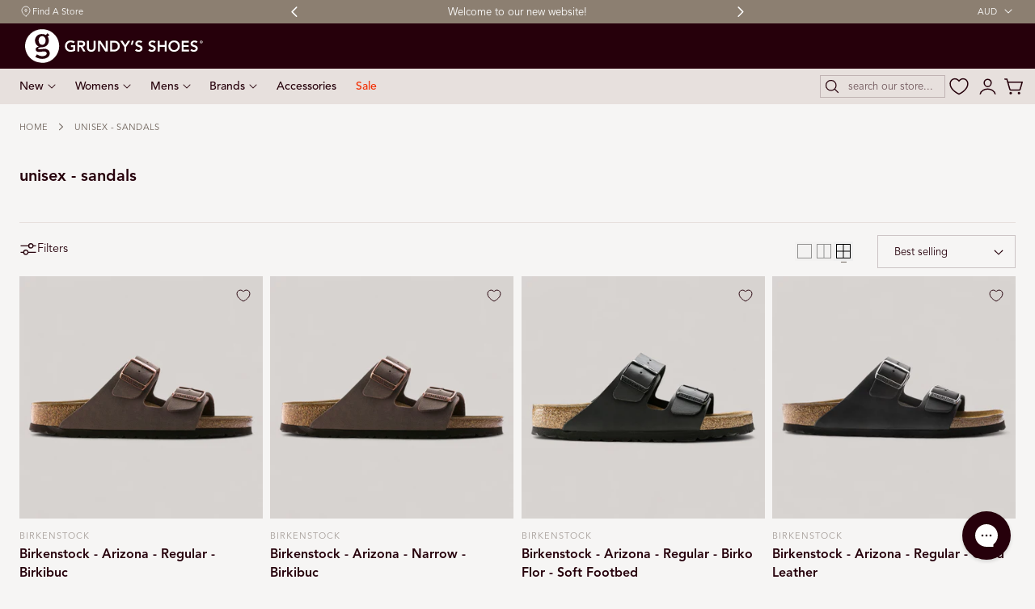

--- FILE ---
content_type: text/html; charset=utf-8
request_url: https://www.grundysshoes.com.au/collections/unisex-sandals/mens
body_size: 56803
content:
<!doctype html>
<html class="no-js" lang="en" dir="ltr">
  <head>
    <meta charset="utf-8">
    <meta http-equiv="X-UA-Compatible" content="IE=edge,chrome=1">
    <meta name="viewport" content="width=device-width, initial-scale=1, maximum-scale=5, viewport-fit=cover">
    <meta name="theme-color" content="">
    <link rel="canonical" href="https://www.grundysshoes.com.au/collections/unisex-sandals/mens">

    
    <meta name="google-site-verification" content="DapIfoKNMtQ01ZygBQPC5ceRq17UoxdmUb0TU3A7_j0" />
    <!-- Google verification tag for google merchant centre - Do not delete or google shopping will be disabled!!! ==================== -->
    <meta name="google-site-verification" content="X-Pbk_lYsEniCCKmhrpEeZAcsAc3ET4aOX-KqDaXG1g" /><link rel="icon" type="image/png" href="//www.grundysshoes.com.au/cdn/shop/files/footer-logo.svg?crop=center&height=32&v=1761800325&width=32"><link rel="stylesheet" href="https://use.typekit.net/lfa4wir.css"><title>
      unisex - sandals
 &ndash; tagged "mens" &ndash; Grundy&#39;s Shoes</title>

    
      <meta name="description" content="Grundy&#39;s Shoes is your trusted source of lifestyle shoes that perfectly combine style with comfort. Keep your feet happy and select from a huge collection of comfortable shoes Australia wide!">
    

    
    

<meta property="og:site_name" content="Grundy&#39;s Shoes">
<meta property="og:url" content="https://www.grundysshoes.com.au/collections/unisex-sandals/mens">
<meta property="og:title" content="unisex - sandals">
<meta property="og:type" content="website">
<meta property="og:description" content="Grundy&#39;s Shoes is your trusted source of lifestyle shoes that perfectly combine style with comfort. Keep your feet happy and select from a huge collection of comfortable shoes Australia wide!"><meta name="twitter:card" content="summary_large_image">
<meta name="twitter:title" content="unisex - sandals">
<meta name="twitter:description" content="Grundy&#39;s Shoes is your trusted source of lifestyle shoes that perfectly combine style with comfort. Keep your feet happy and select from a huge collection of comfortable shoes Australia wide!">


    <script>window.performance && window.performance.mark && window.performance.mark('shopify.content_for_header.start');</script><meta name="google-site-verification" content="GyZMUtEjkdF_kE9oa39HSOLoi47oDLaAOvcm9TCMntE">
<meta name="facebook-domain-verification" content="fguzxa3k6ncg59a69t89pxmx75ol2r">
<meta id="shopify-digital-wallet" name="shopify-digital-wallet" content="/16928191/digital_wallets/dialog">
<meta name="shopify-checkout-api-token" content="80433b339d852fb36107fabd31ed105a">
<meta id="in-context-paypal-metadata" data-shop-id="16928191" data-venmo-supported="false" data-environment="production" data-locale="en_US" data-paypal-v4="true" data-currency="AUD">
<link rel="alternate" type="application/atom+xml" title="Feed" href="/collections/unisex-sandals/mens.atom" />
<link rel="alternate" type="application/json+oembed" href="https://www.grundysshoes.com.au/collections/unisex-sandals/mens.oembed">
<script async="async" src="/checkouts/internal/preloads.js?locale=en-AU"></script>
<link rel="preconnect" href="https://shop.app" crossorigin="anonymous">
<script async="async" src="https://shop.app/checkouts/internal/preloads.js?locale=en-AU&shop_id=16928191" crossorigin="anonymous"></script>
<script id="apple-pay-shop-capabilities" type="application/json">{"shopId":16928191,"countryCode":"AU","currencyCode":"AUD","merchantCapabilities":["supports3DS"],"merchantId":"gid:\/\/shopify\/Shop\/16928191","merchantName":"Grundy's Shoes","requiredBillingContactFields":["postalAddress","email","phone"],"requiredShippingContactFields":["postalAddress","email","phone"],"shippingType":"shipping","supportedNetworks":["visa","masterCard","amex","jcb"],"total":{"type":"pending","label":"Grundy's Shoes","amount":"1.00"},"shopifyPaymentsEnabled":true,"supportsSubscriptions":true}</script>
<script id="shopify-features" type="application/json">{"accessToken":"80433b339d852fb36107fabd31ed105a","betas":["rich-media-storefront-analytics"],"domain":"www.grundysshoes.com.au","predictiveSearch":true,"shopId":16928191,"locale":"en"}</script>
<script>var Shopify = Shopify || {};
Shopify.shop = "grundysshoes.myshopify.com";
Shopify.locale = "en";
Shopify.currency = {"active":"AUD","rate":"1.0"};
Shopify.country = "AU";
Shopify.theme = {"name":"Grundy's Theme - Collection heading alignment","id":146847826118,"schema_name":"Nimbus","schema_version":"1.7.6","theme_store_id":null,"role":"main"};
Shopify.theme.handle = "null";
Shopify.theme.style = {"id":null,"handle":null};
Shopify.cdnHost = "www.grundysshoes.com.au/cdn";
Shopify.routes = Shopify.routes || {};
Shopify.routes.root = "/";</script>
<script type="module">!function(o){(o.Shopify=o.Shopify||{}).modules=!0}(window);</script>
<script>!function(o){function n(){var o=[];function n(){o.push(Array.prototype.slice.apply(arguments))}return n.q=o,n}var t=o.Shopify=o.Shopify||{};t.loadFeatures=n(),t.autoloadFeatures=n()}(window);</script>
<script>
  window.ShopifyPay = window.ShopifyPay || {};
  window.ShopifyPay.apiHost = "shop.app\/pay";
  window.ShopifyPay.redirectState = null;
</script>
<script id="shop-js-analytics" type="application/json">{"pageType":"collection"}</script>
<script defer="defer" async type="module" src="//www.grundysshoes.com.au/cdn/shopifycloud/shop-js/modules/v2/client.init-shop-cart-sync_C5BV16lS.en.esm.js"></script>
<script defer="defer" async type="module" src="//www.grundysshoes.com.au/cdn/shopifycloud/shop-js/modules/v2/chunk.common_CygWptCX.esm.js"></script>
<script type="module">
  await import("//www.grundysshoes.com.au/cdn/shopifycloud/shop-js/modules/v2/client.init-shop-cart-sync_C5BV16lS.en.esm.js");
await import("//www.grundysshoes.com.au/cdn/shopifycloud/shop-js/modules/v2/chunk.common_CygWptCX.esm.js");

  window.Shopify.SignInWithShop?.initShopCartSync?.({"fedCMEnabled":true,"windoidEnabled":true});

</script>
<script>
  window.Shopify = window.Shopify || {};
  if (!window.Shopify.featureAssets) window.Shopify.featureAssets = {};
  window.Shopify.featureAssets['shop-js'] = {"shop-cart-sync":["modules/v2/client.shop-cart-sync_ZFArdW7E.en.esm.js","modules/v2/chunk.common_CygWptCX.esm.js"],"init-fed-cm":["modules/v2/client.init-fed-cm_CmiC4vf6.en.esm.js","modules/v2/chunk.common_CygWptCX.esm.js"],"shop-button":["modules/v2/client.shop-button_tlx5R9nI.en.esm.js","modules/v2/chunk.common_CygWptCX.esm.js"],"shop-cash-offers":["modules/v2/client.shop-cash-offers_DOA2yAJr.en.esm.js","modules/v2/chunk.common_CygWptCX.esm.js","modules/v2/chunk.modal_D71HUcav.esm.js"],"init-windoid":["modules/v2/client.init-windoid_sURxWdc1.en.esm.js","modules/v2/chunk.common_CygWptCX.esm.js"],"shop-toast-manager":["modules/v2/client.shop-toast-manager_ClPi3nE9.en.esm.js","modules/v2/chunk.common_CygWptCX.esm.js"],"init-shop-email-lookup-coordinator":["modules/v2/client.init-shop-email-lookup-coordinator_B8hsDcYM.en.esm.js","modules/v2/chunk.common_CygWptCX.esm.js"],"init-shop-cart-sync":["modules/v2/client.init-shop-cart-sync_C5BV16lS.en.esm.js","modules/v2/chunk.common_CygWptCX.esm.js"],"avatar":["modules/v2/client.avatar_BTnouDA3.en.esm.js"],"pay-button":["modules/v2/client.pay-button_FdsNuTd3.en.esm.js","modules/v2/chunk.common_CygWptCX.esm.js"],"init-customer-accounts":["modules/v2/client.init-customer-accounts_DxDtT_ad.en.esm.js","modules/v2/client.shop-login-button_C5VAVYt1.en.esm.js","modules/v2/chunk.common_CygWptCX.esm.js","modules/v2/chunk.modal_D71HUcav.esm.js"],"init-shop-for-new-customer-accounts":["modules/v2/client.init-shop-for-new-customer-accounts_ChsxoAhi.en.esm.js","modules/v2/client.shop-login-button_C5VAVYt1.en.esm.js","modules/v2/chunk.common_CygWptCX.esm.js","modules/v2/chunk.modal_D71HUcav.esm.js"],"shop-login-button":["modules/v2/client.shop-login-button_C5VAVYt1.en.esm.js","modules/v2/chunk.common_CygWptCX.esm.js","modules/v2/chunk.modal_D71HUcav.esm.js"],"init-customer-accounts-sign-up":["modules/v2/client.init-customer-accounts-sign-up_CPSyQ0Tj.en.esm.js","modules/v2/client.shop-login-button_C5VAVYt1.en.esm.js","modules/v2/chunk.common_CygWptCX.esm.js","modules/v2/chunk.modal_D71HUcav.esm.js"],"shop-follow-button":["modules/v2/client.shop-follow-button_Cva4Ekp9.en.esm.js","modules/v2/chunk.common_CygWptCX.esm.js","modules/v2/chunk.modal_D71HUcav.esm.js"],"checkout-modal":["modules/v2/client.checkout-modal_BPM8l0SH.en.esm.js","modules/v2/chunk.common_CygWptCX.esm.js","modules/v2/chunk.modal_D71HUcav.esm.js"],"lead-capture":["modules/v2/client.lead-capture_Bi8yE_yS.en.esm.js","modules/v2/chunk.common_CygWptCX.esm.js","modules/v2/chunk.modal_D71HUcav.esm.js"],"shop-login":["modules/v2/client.shop-login_D6lNrXab.en.esm.js","modules/v2/chunk.common_CygWptCX.esm.js","modules/v2/chunk.modal_D71HUcav.esm.js"],"payment-terms":["modules/v2/client.payment-terms_CZxnsJam.en.esm.js","modules/v2/chunk.common_CygWptCX.esm.js","modules/v2/chunk.modal_D71HUcav.esm.js"]};
</script>
<script>(function() {
  var isLoaded = false;
  function asyncLoad() {
    if (isLoaded) return;
    isLoaded = true;
    var urls = ["https:\/\/cdn-stamped-io.azureedge.net\/files\/widget.min.js?shop=grundysshoes.myshopify.com","https:\/\/cdn1.stamped.io\/files\/widget.min.js?shop=grundysshoes.myshopify.com","https:\/\/cdn.nfcube.com\/instafeed-5877d552df817eb94f1fdabe01bf6eab.js?shop=grundysshoes.myshopify.com","https:\/\/r3-t.trackedlink.net\/_dmspt.js?shop=grundysshoes.myshopify.com","https:\/\/r3-t.trackedlink.net\/shopify\/ddgtag.js?shop=grundysshoes.myshopify.com"];
    for (var i = 0; i < urls.length; i++) {
      var s = document.createElement('script');
      s.type = 'text/javascript';
      s.async = true;
      s.src = urls[i];
      var x = document.getElementsByTagName('script')[0];
      x.parentNode.insertBefore(s, x);
    }
  };
  if(window.attachEvent) {
    window.attachEvent('onload', asyncLoad);
  } else {
    window.addEventListener('load', asyncLoad, false);
  }
})();</script>
<script id="__st">var __st={"a":16928191,"offset":37800,"reqid":"1ecacbfa-2e1b-445a-9bb8-9a27f4df33b4-1768780167","pageurl":"www.grundysshoes.com.au\/collections\/unisex-sandals\/mens","u":"398f2d5c2782","p":"collection","rtyp":"collection","rid":289122287814};</script>
<script>window.ShopifyPaypalV4VisibilityTracking = true;</script>
<script id="captcha-bootstrap">!function(){'use strict';const t='contact',e='account',n='new_comment',o=[[t,t],['blogs',n],['comments',n],[t,'customer']],c=[[e,'customer_login'],[e,'guest_login'],[e,'recover_customer_password'],[e,'create_customer']],r=t=>t.map((([t,e])=>`form[action*='/${t}']:not([data-nocaptcha='true']) input[name='form_type'][value='${e}']`)).join(','),a=t=>()=>t?[...document.querySelectorAll(t)].map((t=>t.form)):[];function s(){const t=[...o],e=r(t);return a(e)}const i='password',u='form_key',d=['recaptcha-v3-token','g-recaptcha-response','h-captcha-response',i],f=()=>{try{return window.sessionStorage}catch{return}},m='__shopify_v',_=t=>t.elements[u];function p(t,e,n=!1){try{const o=window.sessionStorage,c=JSON.parse(o.getItem(e)),{data:r}=function(t){const{data:e,action:n}=t;return t[m]||n?{data:e,action:n}:{data:t,action:n}}(c);for(const[e,n]of Object.entries(r))t.elements[e]&&(t.elements[e].value=n);n&&o.removeItem(e)}catch(o){console.error('form repopulation failed',{error:o})}}const l='form_type',E='cptcha';function T(t){t.dataset[E]=!0}const w=window,h=w.document,L='Shopify',v='ce_forms',y='captcha';let A=!1;((t,e)=>{const n=(g='f06e6c50-85a8-45c8-87d0-21a2b65856fe',I='https://cdn.shopify.com/shopifycloud/storefront-forms-hcaptcha/ce_storefront_forms_captcha_hcaptcha.v1.5.2.iife.js',D={infoText:'Protected by hCaptcha',privacyText:'Privacy',termsText:'Terms'},(t,e,n)=>{const o=w[L][v],c=o.bindForm;if(c)return c(t,g,e,D).then(n);var r;o.q.push([[t,g,e,D],n]),r=I,A||(h.body.append(Object.assign(h.createElement('script'),{id:'captcha-provider',async:!0,src:r})),A=!0)});var g,I,D;w[L]=w[L]||{},w[L][v]=w[L][v]||{},w[L][v].q=[],w[L][y]=w[L][y]||{},w[L][y].protect=function(t,e){n(t,void 0,e),T(t)},Object.freeze(w[L][y]),function(t,e,n,w,h,L){const[v,y,A,g]=function(t,e,n){const i=e?o:[],u=t?c:[],d=[...i,...u],f=r(d),m=r(i),_=r(d.filter((([t,e])=>n.includes(e))));return[a(f),a(m),a(_),s()]}(w,h,L),I=t=>{const e=t.target;return e instanceof HTMLFormElement?e:e&&e.form},D=t=>v().includes(t);t.addEventListener('submit',(t=>{const e=I(t);if(!e)return;const n=D(e)&&!e.dataset.hcaptchaBound&&!e.dataset.recaptchaBound,o=_(e),c=g().includes(e)&&(!o||!o.value);(n||c)&&t.preventDefault(),c&&!n&&(function(t){try{if(!f())return;!function(t){const e=f();if(!e)return;const n=_(t);if(!n)return;const o=n.value;o&&e.removeItem(o)}(t);const e=Array.from(Array(32),(()=>Math.random().toString(36)[2])).join('');!function(t,e){_(t)||t.append(Object.assign(document.createElement('input'),{type:'hidden',name:u})),t.elements[u].value=e}(t,e),function(t,e){const n=f();if(!n)return;const o=[...t.querySelectorAll(`input[type='${i}']`)].map((({name:t})=>t)),c=[...d,...o],r={};for(const[a,s]of new FormData(t).entries())c.includes(a)||(r[a]=s);n.setItem(e,JSON.stringify({[m]:1,action:t.action,data:r}))}(t,e)}catch(e){console.error('failed to persist form',e)}}(e),e.submit())}));const S=(t,e)=>{t&&!t.dataset[E]&&(n(t,e.some((e=>e===t))),T(t))};for(const o of['focusin','change'])t.addEventListener(o,(t=>{const e=I(t);D(e)&&S(e,y())}));const B=e.get('form_key'),M=e.get(l),P=B&&M;t.addEventListener('DOMContentLoaded',(()=>{const t=y();if(P)for(const e of t)e.elements[l].value===M&&p(e,B);[...new Set([...A(),...v().filter((t=>'true'===t.dataset.shopifyCaptcha))])].forEach((e=>S(e,t)))}))}(h,new URLSearchParams(w.location.search),n,t,e,['guest_login'])})(!0,!0)}();</script>
<script integrity="sha256-4kQ18oKyAcykRKYeNunJcIwy7WH5gtpwJnB7kiuLZ1E=" data-source-attribution="shopify.loadfeatures" defer="defer" src="//www.grundysshoes.com.au/cdn/shopifycloud/storefront/assets/storefront/load_feature-a0a9edcb.js" crossorigin="anonymous"></script>
<script crossorigin="anonymous" defer="defer" src="//www.grundysshoes.com.au/cdn/shopifycloud/storefront/assets/shopify_pay/storefront-65b4c6d7.js?v=20250812"></script>
<script data-source-attribution="shopify.dynamic_checkout.dynamic.init">var Shopify=Shopify||{};Shopify.PaymentButton=Shopify.PaymentButton||{isStorefrontPortableWallets:!0,init:function(){window.Shopify.PaymentButton.init=function(){};var t=document.createElement("script");t.src="https://www.grundysshoes.com.au/cdn/shopifycloud/portable-wallets/latest/portable-wallets.en.js",t.type="module",document.head.appendChild(t)}};
</script>
<script data-source-attribution="shopify.dynamic_checkout.buyer_consent">
  function portableWalletsHideBuyerConsent(e){var t=document.getElementById("shopify-buyer-consent"),n=document.getElementById("shopify-subscription-policy-button");t&&n&&(t.classList.add("hidden"),t.setAttribute("aria-hidden","true"),n.removeEventListener("click",e))}function portableWalletsShowBuyerConsent(e){var t=document.getElementById("shopify-buyer-consent"),n=document.getElementById("shopify-subscription-policy-button");t&&n&&(t.classList.remove("hidden"),t.removeAttribute("aria-hidden"),n.addEventListener("click",e))}window.Shopify?.PaymentButton&&(window.Shopify.PaymentButton.hideBuyerConsent=portableWalletsHideBuyerConsent,window.Shopify.PaymentButton.showBuyerConsent=portableWalletsShowBuyerConsent);
</script>
<script data-source-attribution="shopify.dynamic_checkout.cart.bootstrap">document.addEventListener("DOMContentLoaded",(function(){function t(){return document.querySelector("shopify-accelerated-checkout-cart, shopify-accelerated-checkout")}if(t())Shopify.PaymentButton.init();else{new MutationObserver((function(e,n){t()&&(Shopify.PaymentButton.init(),n.disconnect())})).observe(document.body,{childList:!0,subtree:!0})}}));
</script>
<link id="shopify-accelerated-checkout-styles" rel="stylesheet" media="screen" href="https://www.grundysshoes.com.au/cdn/shopifycloud/portable-wallets/latest/accelerated-checkout-backwards-compat.css" crossorigin="anonymous">
<style id="shopify-accelerated-checkout-cart">
        #shopify-buyer-consent {
  margin-top: 1em;
  display: inline-block;
  width: 100%;
}

#shopify-buyer-consent.hidden {
  display: none;
}

#shopify-subscription-policy-button {
  background: none;
  border: none;
  padding: 0;
  text-decoration: underline;
  font-size: inherit;
  cursor: pointer;
}

#shopify-subscription-policy-button::before {
  box-shadow: none;
}

      </style>

<script>window.performance && window.performance.mark && window.performance.mark('shopify.content_for_header.end');</script>

    <style data-shopify>
  

  /**
   * Typography
   * https://type-scale.com/
   */
   :root {
      --size-hxl: 4.0rem;
      --size-h0: 3.6rem;
      --size-h1: 3.2rem;
      --size-h2: 2.8rem;
      --size-h3: 2.2rem;
      --size-h4: 1.8rem;
      --size-h5: 1.6rem;
      --size-h6: 1.5rem;
      --size-h7: 1.35rem;
      --size-large:1.6rem;
      --size-body: 1.5rem;
      --size-small:1.3rem;
      --size-tiny: 1.11rem;
    }
  @media only screen and (min-width: 950px) {
      :root {
        --size-hxl: 5.6rem;
        --size-h0: 4.8rem;
        --size-h1: 4rem;
        --size-h2: 3.2rem;
        --size-h3: 2.8rem;
        --size-h4: 2rem;
        --size-h5: 1.7rem;
        --size-h6: 1.6rem;
        --size-h7: 1.45rem;
        --size-large:1.75rem;
        --size-body: 1.6rem;
        --size-small:1.31rem;
        --size-tiny: 1.11rem;
      }
    }


        :root{
          /*Color*/
          --color-background: 246 245 244;
          --color-foreground: 113 102 94;
          --color-heading: 38 0 11;
          --color-accent: 38 0 11;
          --color-border: 231 224 221;
          --color-input-border: 38 0 11;
          --color-overlay: 140 126 114;
          --color-drawer-background: 246 245 244;
          --color-header-top-background: 38 0 11;
          --color-header-top-text: 255 255 255;
          --color-header-background: 231 224 221;
          --color-header-text: 38 0 11;
          --color-header-link-hover: 140 126 114;
          --color-footer-background: 38 0 11;
          --color-footer-border: 38 0 11;
          --color-footer-heading: 255 255 255;
          --color-footer-text: 255 255 255;
          --color-footer-link: 255 255 255;
          --color-footer-link-hover: 255 255 255;
          --color-footer-bottom-background: 231 224 221;
          --color-footer-bottom-text: 38 0 11;
          --color-placeholder-bg:#f1f1f1;
          --color-placeholder-fill:rgba(var(--color-foreground)/0.5);
          --color-text-muted: 190 181 178;

          --color-price-discount-background: 243 45 0;
          --color-price-discount:255 255 255;
          --color-sold-out-background: 217 212 210;
          --color-sold-out:0 0 0;
          --color-stars: 122 121 111;
          --color-background-card:255 255 255;
          --color-new-arrival-background: 38 0 11;
          --color-new-arrival:255 255 255;
          --color-best-seller-background: 140 126 114;
          --color-best-seller:255 255 255;
          --color-orthotic-friendly-background: 231 224 221;
          --color-orthotic-friendly:0 0 0;

          /*Button*/
          --btn-solid-bg: 38 0 11;
          --btn-solid-border: 38 0 11;
          --btn-solid-bg-hover: 89 37 25;
          --btn-solid-border-hover: 89 37 25;
          --btn-solid-text: 255 255 255;
          --btn-solid-text-hover: 255 255 255;
          --btn-solid-text-white:38 0 11;
          --btn-solid-white-bg:113 102 94;
          --btn-secondary-solid-bg: 255 255 255;
          --btn-secondary-solid-border: 255 255 255;
          --btn-secondary-solid-text: 140 126 114;
          --btn-secondary-solid-text-hover: 255 255 255;
          --btn-secondary-solid-bg-hover: 122 121 111;
          --btn-secondary-solid-border-hover: 122 121 111;
          --btn-outline-border: 190 181 178;
          --btn-outline-text: 38 0 11;
          --btn-outline-text-white-hover: 38 0 11;
          --btn-underlined-text: 38 0 11;
          --btn-underlined-bg: 190 181 178;
        }

        :root{
          /* Appearance and spacing */
          --dropdown-radius: 0px;
          --inputs-radius: 0px;
          --color-shadow:var(--color-heading);
          --shadow: 0 5px 30px rgb(var(--color-heading) / 0.1);
          --shadow-sm: 0 2px 8px rgb(var(--color-heading) / 0.1);
          --badge-corner-radius: 0.0rem;
        }
        :root {

          /*Font*/
          
            --font-body-family: "avenir-lt-pro", sans-serif;
            --font-body-style: normal;
            --font-body-weight: 300;
            --font-body-weight-semibold: 500;
            --font-body-weight-bold: 600;

            --font-heading-family: "avenir-lt-pro", sans-serif;
            --font-heading-style: normal;
            --font-heading-weight: 600;
          

          --font-body-scale: 1.0;
          --font-heading-scale: 1.0;

          --text-size-hxl : calc(var(--font-heading-scale)*var(--size-hxl));
          --text-size-h0 : calc(var(--font-heading-scale)*var(--size-h0));
          --text-size-h1 : calc(var(--font-heading-scale)*var(--size-h1));
          --text-size-h2 : calc(var(--font-heading-scale)*var(--size-h2));
          --text-size-h3 : calc(var(--font-heading-scale)*var(--size-h3));
          --text-size-h4 : calc(var(--font-heading-scale)*var(--size-h4));
          --text-size-h5 : calc(var(--font-heading-scale)*var(--size-h5));
          --text-size-h6 : calc(var(--font-heading-scale)*var(--size-h6));
          --text-size-h7 : calc(var(--font-heading-scale)*var(--size-h7));
          --text-size-large : calc(var(--font-body-scale)*var(--size-large));
          --text-size-base : calc(var(--font-body-scale)*var(--size-body));
          --text-size-small : calc(var(--font-body-scale)*var(--size-small));
          --text-size-tiny : calc(var(--font-body-scale)*var(--size-tiny));

          --font-heading-spacing: 0px;
          --font-body-spacing: 0px;
          --font-heading-transform: none;
          --font-subheading-family: var(--font-body-family) ;
          --font-subheading-scale:  1.08;
          --font-subheading-spacing: 0px;
          --font-subheading-transform: capitalize;
          --font-subheading-weight: 500;
          --text-size-subheading:  calc(var(--font-subheading-scale)* 1.2rem);
          --font-card-title-family: var(--font-heading-family) ;
          --font-card-title-scale:  1.0;
          --font-card-title-spacing: 0px;
          --font-card-title-transform: capitalize;
          --font-card-title-weight: 600;


          --container-max-width:1200px;
          --fluid-container-width:100%;
          --inputs-border-width:1px;
          --icon-stroke-width: 1.5;
          --icon-style : ;

          /* Buttons */
          --btn-padding-vertical:8px;
          --btn-padding-horizontal:28px;
          --btn-padding-vertical-sm: 1.2rem;
          --btn-padding-horizontal-sm: 1.8rem;
          --height-btn: 56px;
          --thickness-btn-outline: 1px;
          --thickness-btn-underline: 1px;
          --height-input: 50px;
          --inputs-thickness: 1px;

          --btn-font-family:  var(--font-body-family) ;
          --btn-font-scale :0.76;
          --btn-font-size: calc(var(--btn-font-scale) * 1.6rem);
          --btn-font-spacing: 1px;
          --btn-font-weight: 600;
          --btn-font-transform: uppercase;
          --btn-border-radius:0px;


          --media-radius: 0px;
          --fluid-offset:16px;
          --max-width-drawer:540px;

          /*Animation hover*/

          --btn-transform: scaleX(0);
          --btn-transform-origin: center right;
          --btn-transform-hover: none;
          --btn-transform-origin-hover:center left;
          --btn-opacity: 1;
          --btn-opacity-hover: 1;
        }
        :root {
          --duration-short: 100ms;
          --duration-default: 200ms;
          --duration-announcement-bar: 250ms;
          --duration-medium: 300ms;
          --duration-long: 500ms;
          --duration-extra-long: 600ms;
          --duration-extra-longer: 750ms;
          --duration-extended: 0.6s;
          --ease-out-slow: cubic-bezier(.26,.54,.32,1);
          --animation-slide-in: slideIn  var(--duration-extended) var(--ease-out-slow) forwards;
          --animation-fade-in: fadeIn var(--duration-extended) var(--ease-out-slow);
        }

          shopify-accelerated-checkout {
            --shopify-accelerated-checkout-button-block-size: var(--height-btn);
            --shopify-accelerated-checkout-button-border-radius: var(--btn-border-radius);
            --shopify-accelerated-checkout-button-box-shadow: none;
            --shopify-accelerated-checkout-skeleton-background-color: #dedede;
            --shopify-accelerated-checkout-skeleton-animation-opacity-start: 1;
            --shopify-accelerated-checkout-skeleton-animation-opacity-end: 0.5;
            --shopify-accelerated-checkout-skeleton-animation-duration: 4s;
            --shopify-accelerated-checkout-skeleton-animation-timing-function: ease;
          }

          shopify-accelerated-checkout-cart {
            --shopify-accelerated-checkout-button-block-size: var(--height-btn);
            --shopify-accelerated-checkout-button-inline-size: var(--height-btn);
            --shopify-accelerated-checkout-button-border-radius:var(--btn-border-radius);
            --shopify-accelerated-checkout-button-box-shadow: none;
            --shopify-accelerated-checkout-inline-alignment: flex-center;
            --shopify-accelerated-checkout-row-gap: 8px;
            --shopify-accelerated-checkout-skeleton-background-color: #dedede;
            --shopify-accelerated-checkout-skeleton-animation-opacity-start: 1;
            --shopify-accelerated-checkout-skeleton-animation-opacity-end: 0.5;
            --shopify-accelerated-checkout-skeleton-animation-duration: 4s;
            --shopify-accelerated-checkout-skeleton-animation-timing-function: ease;
          }


        *,
        *::before,
        *::after {
          box-sizing: inherit;
        }

        html {
          box-sizing: border-box;
          font-size: calc(var(--font-body-scale) * 62.25%);
          height: 100%;
        }

        body {
          text-rendering: optimizeSpeed;
          display: flex;
          flex-direction: column;
          justify-content:start;
          overflow-wrap: break-word;
          margin: 0;
          letter-spacing: var(--font-body-spacing);
          line-height: calc(1 + 0.8 / var(--font-body-scale));
          font-family: var(--font-body-family);
          font-style: var(--font-body-style);
          font-weight: var(--font-body-weight);
          font-size: var(--text-size-base);
          color:rgb(var(--color-foreground));
          background-color: rgb(var(--color-background));
        }


        @media screen and (min-width: 768px) {
          :root {
            --fluid-offset: 24px;
          }
          body {
            font-size: var(--text-size-base);
          }
        }
        .no-js .no-js-hidden {
            display: none ;
        }</style>

    <link href="//www.grundysshoes.com.au/cdn/shop/t/61/assets/theme.css?v=169846277899558238711765338493" rel="stylesheet" type="text/css" media="all" />

    <script src="//www.grundysshoes.com.au/cdn/shop/t/61/assets/vendor.js?v=159107135763146981071765336596" defer="defer"></script>
<script src="//www.grundysshoes.com.au/cdn/shop/t/61/assets/constants.js?v=58251544750838685771765336596" defer="defer"></script>
<script src="//www.grundysshoes.com.au/cdn/shop/t/61/assets/pubsub.js?v=158357773527763999511765336596" defer="defer"></script>
<script src="//www.grundysshoes.com.au/cdn/shop/t/61/assets/theme.js?v=173079486440874508131765336596" defer="defer"></script>
    <script>
      document.documentElement.className = document.documentElement.className.replace('no-js', 'js');
      if (Shopify.designMode) {
        document.documentElement.classList.add('shopify-design-mode');
      }
    </script><link href="//www.grundysshoes.com.au/cdn/shop/t/61/assets/component-localization-form.css?v=164765905752472220611765336596" rel="stylesheet" type="text/css" media="all" />
      <script src="//www.grundysshoes.com.au/cdn/shop/t/61/assets/localization-form.js?v=159954266612160466281765336596" defer="defer"></script><link
        rel="stylesheet"
        href="//www.grundysshoes.com.au/cdn/shop/t/61/assets/component-predictive-search.css?v=163314914780452547571765336596"
        media="print"
        onload="this.media='all'"
      >

<!-- BugHerd Code 
<script type='text/javascript'>
  (function (d, t) {
    var bh = d.createElement(t), s = d.getElementsByTagName(t)[0];
    bh.type = 'text/javascript';
    bh.src = 'https://www.bugherd.com/sidebarv2.js?apikey=mabbxoooxhf7nwizufledg';
    s.parentNode.insertBefore(bh, s);
  })(document, 'script');
</script>
-->

<!-- Hotjar Tracking Code for www.grundysshoes.com.au -->
<script>
  (function(h,o,t,j,a,r){
    h.hj=h.hj||function(){(h.hj.q=h.hj.q||[]).push(arguments)};
    h._hjSettings={hjid:1443474,hjsv:6};
    a=o.getElementsByTagName('head')[0];
    r=o.createElement('script');r.async=1;
    r.src=t+h._hjSettings.hjid+j+h._hjSettings.hjsv;
    a.appendChild(r);
  })(window,document,'https://static.hotjar.com/c/hotjar-','.js?sv=');
</script>

    
  <!-- BEGIN app block: shopify://apps/okendo/blocks/theme-settings/bb689e69-ea70-4661-8fb7-ad24a2e23c29 --><!-- BEGIN app snippet: header-metafields -->










    <style data-oke-reviews-version="0.83.15" type="text/css" data-href="https://d3hw6dc1ow8pp2.cloudfront.net/reviews-widget-plus/css/okendo-reviews-styles.18e725f4.css"></style><style data-oke-reviews-version="0.83.15" type="text/css" data-href="https://d3hw6dc1ow8pp2.cloudfront.net/reviews-widget-plus/css/modules/okendo-star-rating.4cb378a8.css"></style><style data-oke-reviews-version="0.83.15" type="text/css" data-href="https://d3hw6dc1ow8pp2.cloudfront.net/reviews-widget-plus/css/modules/okendo-reviews-keywords.0942444f.css"></style><style data-oke-reviews-version="0.83.15" type="text/css" data-href="https://d3hw6dc1ow8pp2.cloudfront.net/reviews-widget-plus/css/modules/okendo-reviews-summary.a0c9d7d6.css"></style><style type="text/css">.okeReviews[data-oke-container],div.okeReviews{font-size:14px;font-size:var(--oke-text-regular);font-weight:400;font-family:var(--oke-text-fontFamily);line-height:1.6}.okeReviews[data-oke-container] *,.okeReviews[data-oke-container] :after,.okeReviews[data-oke-container] :before,div.okeReviews *,div.okeReviews :after,div.okeReviews :before{box-sizing:border-box}.okeReviews[data-oke-container] h1,.okeReviews[data-oke-container] h2,.okeReviews[data-oke-container] h3,.okeReviews[data-oke-container] h4,.okeReviews[data-oke-container] h5,.okeReviews[data-oke-container] h6,div.okeReviews h1,div.okeReviews h2,div.okeReviews h3,div.okeReviews h4,div.okeReviews h5,div.okeReviews h6{font-size:1em;font-weight:400;line-height:1.4;margin:0}.okeReviews[data-oke-container] ul,div.okeReviews ul{padding:0;margin:0}.okeReviews[data-oke-container] li,div.okeReviews li{list-style-type:none;padding:0}.okeReviews[data-oke-container] p,div.okeReviews p{line-height:1.8;margin:0 0 4px}.okeReviews[data-oke-container] p:last-child,div.okeReviews p:last-child{margin-bottom:0}.okeReviews[data-oke-container] a,div.okeReviews a{text-decoration:none;color:inherit}.okeReviews[data-oke-container] button,div.okeReviews button{border-radius:0;border:0;box-shadow:none;margin:0;width:auto;min-width:auto;padding:0;background-color:transparent;min-height:auto}.okeReviews[data-oke-container] button,.okeReviews[data-oke-container] input,.okeReviews[data-oke-container] select,.okeReviews[data-oke-container] textarea,div.okeReviews button,div.okeReviews input,div.okeReviews select,div.okeReviews textarea{font-family:inherit;font-size:1em}.okeReviews[data-oke-container] label,.okeReviews[data-oke-container] select,div.okeReviews label,div.okeReviews select{display:inline}.okeReviews[data-oke-container] select,div.okeReviews select{width:auto}.okeReviews[data-oke-container] article,.okeReviews[data-oke-container] aside,div.okeReviews article,div.okeReviews aside{margin:0}.okeReviews[data-oke-container] table,div.okeReviews table{background:transparent;border:0;border-collapse:collapse;border-spacing:0;font-family:inherit;font-size:1em;table-layout:auto}.okeReviews[data-oke-container] table td,.okeReviews[data-oke-container] table th,.okeReviews[data-oke-container] table tr,div.okeReviews table td,div.okeReviews table th,div.okeReviews table tr{border:0;font-family:inherit;font-size:1em}.okeReviews[data-oke-container] table td,.okeReviews[data-oke-container] table th,div.okeReviews table td,div.okeReviews table th{background:transparent;font-weight:400;letter-spacing:normal;padding:0;text-align:left;text-transform:none;vertical-align:middle}.okeReviews[data-oke-container] table tr:hover td,.okeReviews[data-oke-container] table tr:hover th,div.okeReviews table tr:hover td,div.okeReviews table tr:hover th{background:transparent}.okeReviews[data-oke-container] fieldset,div.okeReviews fieldset{border:0;padding:0;margin:0;min-width:0}.okeReviews[data-oke-container] img,.okeReviews[data-oke-container] svg,div.okeReviews img,div.okeReviews svg{max-width:none}.okeReviews[data-oke-container] div:empty,div.okeReviews div:empty{display:block}.okeReviews[data-oke-container] .oke-icon:before,div.okeReviews .oke-icon:before{font-family:oke-widget-icons!important;font-style:normal;font-weight:400;font-variant:normal;text-transform:none;line-height:1;-webkit-font-smoothing:antialiased;-moz-osx-font-smoothing:grayscale;color:inherit}.okeReviews[data-oke-container] .oke-icon--select-arrow:before,div.okeReviews .oke-icon--select-arrow:before{content:""}.okeReviews[data-oke-container] .oke-icon--loading:before,div.okeReviews .oke-icon--loading:before{content:""}.okeReviews[data-oke-container] .oke-icon--pencil:before,div.okeReviews .oke-icon--pencil:before{content:""}.okeReviews[data-oke-container] .oke-icon--filter:before,div.okeReviews .oke-icon--filter:before{content:""}.okeReviews[data-oke-container] .oke-icon--play:before,div.okeReviews .oke-icon--play:before{content:""}.okeReviews[data-oke-container] .oke-icon--tick-circle:before,div.okeReviews .oke-icon--tick-circle:before{content:""}.okeReviews[data-oke-container] .oke-icon--chevron-left:before,div.okeReviews .oke-icon--chevron-left:before{content:""}.okeReviews[data-oke-container] .oke-icon--chevron-right:before,div.okeReviews .oke-icon--chevron-right:before{content:""}.okeReviews[data-oke-container] .oke-icon--thumbs-down:before,div.okeReviews .oke-icon--thumbs-down:before{content:""}.okeReviews[data-oke-container] .oke-icon--thumbs-up:before,div.okeReviews .oke-icon--thumbs-up:before{content:""}.okeReviews[data-oke-container] .oke-icon--close:before,div.okeReviews .oke-icon--close:before{content:""}.okeReviews[data-oke-container] .oke-icon--chevron-up:before,div.okeReviews .oke-icon--chevron-up:before{content:""}.okeReviews[data-oke-container] .oke-icon--chevron-down:before,div.okeReviews .oke-icon--chevron-down:before{content:""}.okeReviews[data-oke-container] .oke-icon--star:before,div.okeReviews .oke-icon--star:before{content:""}.okeReviews[data-oke-container] .oke-icon--magnifying-glass:before,div.okeReviews .oke-icon--magnifying-glass:before{content:""}@font-face{font-family:oke-widget-icons;src:url(https://d3hw6dc1ow8pp2.cloudfront.net/reviews-widget-plus/fonts/oke-widget-icons.ttf) format("truetype"),url(https://d3hw6dc1ow8pp2.cloudfront.net/reviews-widget-plus/fonts/oke-widget-icons.woff) format("woff"),url(https://d3hw6dc1ow8pp2.cloudfront.net/reviews-widget-plus/img/oke-widget-icons.bc0d6b0a.svg) format("svg");font-weight:400;font-style:normal;font-display:swap}.okeReviews[data-oke-container] .oke-button,div.okeReviews .oke-button{display:inline-block;border-style:solid;border-color:var(--oke-button-borderColor);border-width:var(--oke-button-borderWidth);background-color:var(--oke-button-backgroundColor);line-height:1;padding:12px 24px;margin:0;border-radius:var(--oke-button-borderRadius);color:var(--oke-button-textColor);text-align:center;position:relative;font-weight:var(--oke-button-fontWeight);font-size:var(--oke-button-fontSize);font-family:var(--oke-button-fontFamily);outline:0}.okeReviews[data-oke-container] .oke-button-text,.okeReviews[data-oke-container] .oke-button .oke-icon,div.okeReviews .oke-button-text,div.okeReviews .oke-button .oke-icon{line-height:1}.okeReviews[data-oke-container] .oke-button.oke-is-loading,div.okeReviews .oke-button.oke-is-loading{position:relative}.okeReviews[data-oke-container] .oke-button.oke-is-loading:before,div.okeReviews .oke-button.oke-is-loading:before{font-family:oke-widget-icons!important;font-style:normal;font-weight:400;font-variant:normal;text-transform:none;line-height:1;-webkit-font-smoothing:antialiased;-moz-osx-font-smoothing:grayscale;content:"";color:undefined;font-size:12px;display:inline-block;animation:oke-spin 1s linear infinite;position:absolute;width:12px;height:12px;top:0;left:0;bottom:0;right:0;margin:auto}.okeReviews[data-oke-container] .oke-button.oke-is-loading>*,div.okeReviews .oke-button.oke-is-loading>*{opacity:0}.okeReviews[data-oke-container] .oke-button.oke-is-active,div.okeReviews .oke-button.oke-is-active{background-color:var(--oke-button-backgroundColorActive);color:var(--oke-button-textColorActive);border-color:var(--oke-button-borderColorActive)}.okeReviews[data-oke-container] .oke-button:not(.oke-is-loading),div.okeReviews .oke-button:not(.oke-is-loading){cursor:pointer}.okeReviews[data-oke-container] .oke-button:not(.oke-is-loading):not(.oke-is-active):hover,div.okeReviews .oke-button:not(.oke-is-loading):not(.oke-is-active):hover{background-color:var(--oke-button-backgroundColorHover);color:var(--oke-button-textColorHover);border-color:var(--oke-button-borderColorHover);box-shadow:0 0 0 2px var(--oke-button-backgroundColorHover)}.okeReviews[data-oke-container] .oke-button:not(.oke-is-loading):not(.oke-is-active):active,.okeReviews[data-oke-container] .oke-button:not(.oke-is-loading):not(.oke-is-active):hover:active,div.okeReviews .oke-button:not(.oke-is-loading):not(.oke-is-active):active,div.okeReviews .oke-button:not(.oke-is-loading):not(.oke-is-active):hover:active{background-color:var(--oke-button-backgroundColorActive);color:var(--oke-button-textColorActive);border-color:var(--oke-button-borderColorActive)}.okeReviews[data-oke-container] .oke-title,div.okeReviews .oke-title{font-weight:var(--oke-title-fontWeight);font-size:var(--oke-title-fontSize);font-family:var(--oke-title-fontFamily)}.okeReviews[data-oke-container] .oke-bodyText,div.okeReviews .oke-bodyText{font-weight:var(--oke-bodyText-fontWeight);font-size:var(--oke-bodyText-fontSize);font-family:var(--oke-bodyText-fontFamily)}.okeReviews[data-oke-container] .oke-linkButton,div.okeReviews .oke-linkButton{cursor:pointer;font-weight:700;pointer-events:auto;text-decoration:underline}.okeReviews[data-oke-container] .oke-linkButton:hover,div.okeReviews .oke-linkButton:hover{text-decoration:none}.okeReviews[data-oke-container] .oke-readMore,div.okeReviews .oke-readMore{cursor:pointer;color:inherit;text-decoration:underline}.okeReviews[data-oke-container] .oke-select,div.okeReviews .oke-select{cursor:pointer;background-repeat:no-repeat;background-position-x:100%;background-position-y:50%;border:none;padding:0 24px 0 12px;-moz-appearance:none;appearance:none;color:inherit;-webkit-appearance:none;background-color:transparent;background-image:url("data:image/svg+xml;charset=utf-8,%3Csvg fill='currentColor' xmlns='http://www.w3.org/2000/svg' viewBox='0 0 24 24'%3E%3Cpath d='M7 10l5 5 5-5z'/%3E%3Cpath d='M0 0h24v24H0z' fill='none'/%3E%3C/svg%3E");outline-offset:4px}.okeReviews[data-oke-container] .oke-select:disabled,div.okeReviews .oke-select:disabled{background-color:transparent;background-image:url("data:image/svg+xml;charset=utf-8,%3Csvg fill='%239a9db1' xmlns='http://www.w3.org/2000/svg' viewBox='0 0 24 24'%3E%3Cpath d='M7 10l5 5 5-5z'/%3E%3Cpath d='M0 0h24v24H0z' fill='none'/%3E%3C/svg%3E")}.okeReviews[data-oke-container] .oke-loader,div.okeReviews .oke-loader{position:relative}.okeReviews[data-oke-container] .oke-loader:before,div.okeReviews .oke-loader:before{font-family:oke-widget-icons!important;font-style:normal;font-weight:400;font-variant:normal;text-transform:none;line-height:1;-webkit-font-smoothing:antialiased;-moz-osx-font-smoothing:grayscale;content:"";color:var(--oke-text-secondaryColor);font-size:12px;display:inline-block;animation:oke-spin 1s linear infinite;position:absolute;width:12px;height:12px;top:0;left:0;bottom:0;right:0;margin:auto}.okeReviews[data-oke-container] .oke-a11yText,div.okeReviews .oke-a11yText{border:0;clip:rect(0 0 0 0);height:1px;margin:-1px;overflow:hidden;padding:0;position:absolute;width:1px}.okeReviews[data-oke-container] .oke-hidden,div.okeReviews .oke-hidden{display:none}.okeReviews[data-oke-container] .oke-modal,div.okeReviews .oke-modal{bottom:0;left:0;overflow:auto;position:fixed;right:0;top:0;z-index:2147483647;max-height:100%;background-color:rgba(0,0,0,.5);padding:40px 0 32px}@media only screen and (min-width:1024px){.okeReviews[data-oke-container] .oke-modal,div.okeReviews .oke-modal{display:flex;align-items:center;padding:48px 0}}.okeReviews[data-oke-container] .oke-modal ::-moz-selection,div.okeReviews .oke-modal ::-moz-selection{background-color:rgba(39,45,69,.2)}.okeReviews[data-oke-container] .oke-modal ::selection,div.okeReviews .oke-modal ::selection{background-color:rgba(39,45,69,.2)}.okeReviews[data-oke-container] .oke-modal,.okeReviews[data-oke-container] .oke-modal p,div.okeReviews .oke-modal,div.okeReviews .oke-modal p{color:#272d45}.okeReviews[data-oke-container] .oke-modal-content,div.okeReviews .oke-modal-content{background-color:#fff;margin:auto;position:relative;will-change:transform,opacity;width:calc(100% - 64px)}@media only screen and (min-width:1024px){.okeReviews[data-oke-container] .oke-modal-content,div.okeReviews .oke-modal-content{max-width:1000px}}.okeReviews[data-oke-container] .oke-modal-close,div.okeReviews .oke-modal-close{cursor:pointer;position:absolute;width:32px;height:32px;top:-32px;padding:4px;right:-4px;line-height:1}.okeReviews[data-oke-container] .oke-modal-close:before,div.okeReviews .oke-modal-close:before{font-family:oke-widget-icons!important;font-style:normal;font-weight:400;font-variant:normal;text-transform:none;line-height:1;-webkit-font-smoothing:antialiased;-moz-osx-font-smoothing:grayscale;content:"";color:#fff;font-size:24px;display:inline-block;width:24px;height:24px}.okeReviews[data-oke-container] .oke-modal-overlay,div.okeReviews .oke-modal-overlay{background-color:rgba(43,46,56,.9)}@media only screen and (min-width:1024px){.okeReviews[data-oke-container] .oke-modal--large .oke-modal-content,div.okeReviews .oke-modal--large .oke-modal-content{max-width:1200px}}.okeReviews[data-oke-container] .oke-modal .oke-helpful,.okeReviews[data-oke-container] .oke-modal .oke-helpful-vote-button,.okeReviews[data-oke-container] .oke-modal .oke-reviewContent-date,div.okeReviews .oke-modal .oke-helpful,div.okeReviews .oke-modal .oke-helpful-vote-button,div.okeReviews .oke-modal .oke-reviewContent-date{color:#676986}.oke-modal .okeReviews[data-oke-container].oke-w,.oke-modal div.okeReviews.oke-w{color:#272d45}.okeReviews[data-oke-container] .oke-tag,div.okeReviews .oke-tag{align-items:center;color:#272d45;display:flex;font-size:var(--oke-text-small);font-weight:600;text-align:left;position:relative;z-index:2;background-color:#f4f4f6;padding:4px 6px;border:none;border-radius:4px;gap:6px;line-height:1}.okeReviews[data-oke-container] .oke-tag svg,div.okeReviews .oke-tag svg{fill:currentColor;height:1rem}.okeReviews[data-oke-container] .hooper,div.okeReviews .hooper{height:auto}.okeReviews--left{text-align:left}.okeReviews--right{text-align:right}.okeReviews--center{text-align:center}.okeReviews :not([tabindex="-1"]):focus-visible{outline:5px auto highlight;outline:5px auto -webkit-focus-ring-color}.is-oke-modalOpen{overflow:hidden!important}img.oke-is-error{background-color:var(--oke-shadingColor);background-size:cover;background-position:50% 50%;box-shadow:inset 0 0 0 1px var(--oke-border-color)}@keyframes oke-spin{0%{transform:rotate(0deg)}to{transform:rotate(1turn)}}@keyframes oke-fade-in{0%{opacity:0}to{opacity:1}}
.oke-stars{line-height:1;position:relative;display:inline-block}.oke-stars-background svg{overflow:visible}.oke-stars-foreground{overflow:hidden;position:absolute;top:0;left:0}.oke-sr{display:inline-block;padding-top:var(--oke-starRating-spaceAbove);padding-bottom:var(--oke-starRating-spaceBelow)}.oke-sr .oke-is-clickable{cursor:pointer}.oke-sr--hidden{display:none}.oke-sr-count,.oke-sr-rating,.oke-sr-stars{display:inline-block;vertical-align:middle}.oke-sr-stars{line-height:1;margin-right:8px}.oke-sr-rating{display:none}.oke-sr-count--brackets:before{content:"("}.oke-sr-count--brackets:after{content:")"}
.oke-rk{display:block}.okeReviews[data-oke-container] .oke-reviewsKeywords-heading,div.okeReviews .oke-reviewsKeywords-heading{font-weight:700;margin-bottom:8px}.okeReviews[data-oke-container] .oke-reviewsKeywords-heading-skeleton,div.okeReviews .oke-reviewsKeywords-heading-skeleton{height:calc(var(--oke-button-fontSize) + 4px);width:150px}.okeReviews[data-oke-container] .oke-reviewsKeywords-list,div.okeReviews .oke-reviewsKeywords-list{display:inline-flex;align-items:center;flex-wrap:wrap;gap:4px}.okeReviews[data-oke-container] .oke-reviewsKeywords-list-category,div.okeReviews .oke-reviewsKeywords-list-category{background-color:var(--oke-filter-backgroundColor);color:var(--oke-filter-textColor);border:1px solid var(--oke-filter-borderColor);border-radius:var(--oke-filter-borderRadius);padding:6px 16px;transition:background-color .1s ease-out,border-color .1s ease-out;white-space:nowrap}.okeReviews[data-oke-container] .oke-reviewsKeywords-list-category.oke-is-clickable,div.okeReviews .oke-reviewsKeywords-list-category.oke-is-clickable{cursor:pointer}.okeReviews[data-oke-container] .oke-reviewsKeywords-list-category.oke-is-active,div.okeReviews .oke-reviewsKeywords-list-category.oke-is-active{background-color:var(--oke-filter-backgroundColorActive);color:var(--oke-filter-textColorActive);border-color:var(--oke-filter-borderColorActive)}.okeReviews[data-oke-container] .oke-reviewsKeywords .oke-translateButton,div.okeReviews .oke-reviewsKeywords .oke-translateButton{margin-top:12px}
.oke-rs{display:block}.oke-rs .oke-reviewsSummary.oke-is-preRender .oke-reviewsSummary-summary{-webkit-mask:linear-gradient(180deg,#000 0,#000 40%,transparent 95%,transparent 0) 100% 50%/100% 100% repeat-x;mask:linear-gradient(180deg,#000 0,#000 40%,transparent 95%,transparent 0) 100% 50%/100% 100% repeat-x;max-height:150px}.okeReviews[data-oke-container] .oke-reviewsSummary .oke-tooltip,div.okeReviews .oke-reviewsSummary .oke-tooltip{display:inline-block;font-weight:400}.okeReviews[data-oke-container] .oke-reviewsSummary .oke-tooltip-trigger,div.okeReviews .oke-reviewsSummary .oke-tooltip-trigger{height:15px;width:15px;overflow:hidden;transform:translateY(-10%)}.okeReviews[data-oke-container] .oke-reviewsSummary-heading,div.okeReviews .oke-reviewsSummary-heading{align-items:center;-moz-column-gap:4px;column-gap:4px;display:inline-flex;font-weight:700;margin-bottom:8px}.okeReviews[data-oke-container] .oke-reviewsSummary-heading-skeleton,div.okeReviews .oke-reviewsSummary-heading-skeleton{height:calc(var(--oke-button-fontSize) + 4px);width:150px}.okeReviews[data-oke-container] .oke-reviewsSummary-icon,div.okeReviews .oke-reviewsSummary-icon{fill:currentColor;font-size:14px}.okeReviews[data-oke-container] .oke-reviewsSummary-icon svg,div.okeReviews .oke-reviewsSummary-icon svg{vertical-align:baseline}.okeReviews[data-oke-container] .oke-reviewsSummary-summary.oke-is-truncated,div.okeReviews .oke-reviewsSummary-summary.oke-is-truncated{display:-webkit-box;-webkit-box-orient:vertical;overflow:hidden;text-overflow:ellipsis}</style>

    <script type="application/json" id="oke-reviews-settings">{"subscriberId":"a3504dd2-7e2b-47c1-8041-590b9f417e8d","analyticsSettings":{"provider":"none"},"localeAndVariant":{"code":"en"},"widgetSettings":{"global":{"dateSettings":{"format":{"type":"relative"}},"hideOkendoBranding":true,"reviewTranslationsMode":"off","showIncentiveIndicator":false,"searchEnginePaginationEnabled":false,"stars":{"backgroundColor":"#D9D4D2","foregroundColor":"#26000B","interspace":1,"shape":{"width":16,"useAssetColors":false,"type":"custom","assetUrl":"https://dov7r31oq5dkj.cloudfront.net/a3504dd2-7e2b-47c1-8041-590b9f417e8d/405cde5e-770e-4408-9566-4d5f52553c22","height":16}},"font":{"fontType":"inherit-from-page"}},"homepageCarousel":{"slidesPerPage":{"large":3,"medium":2},"totalSlides":12,"scrollBehaviour":"slide","style":{"showDates":true,"border":{"color":"#E7E0DD","width":{"value":1,"unit":"px"}},"bodyFont":{"hasCustomFontSettings":false},"headingFont":{"hasCustomFontSettings":false},"arrows":{"color":"#26000B","size":{"value":24,"unit":"px"},"enabled":true},"avatar":{"backgroundColor":"#E5E5EB","placeholderTextColor":"#2C3E50","size":{"value":48,"unit":"px"},"enabled":false},"media":{"size":{"value":80,"unit":"px"},"imageGap":{"value":4,"unit":"px"},"enabled":true},"stars":{"height":{"value":18,"unit":"px"}},"productImageSize":{"value":48,"unit":"px"},"layout":{"name":"default","reviewDetailsPosition":"below","showProductName":false,"showAttributeBars":false,"showProductDetails":"only-when-grouped"},"highlightColor":"#26000B","spaceAbove":{"value":0,"unit":"px"},"text":{"primaryColor":"#26000B","fontSizeRegular":{"value":14,"unit":"px"},"fontSizeSmall":{"value":12,"unit":"px"},"secondaryColor":"#AEA29E"},"spaceBelow":{"value":0,"unit":"px"}},"defaultSort":"date desc","autoPlay":false,"truncation":{"bodyMaxLines":3,"truncateAll":true,"enabled":true}},"mediaCarousel":{"minimumImages":1,"linkText":"Read More","autoPlay":false,"slideSize":"medium","arrowPosition":"outside"},"mediaGrid":{"gridStyleDesktop":{"layout":"default-desktop"},"gridStyleMobile":{"layout":"default-mobile"},"showMoreArrow":{"arrowColor":"#676986","enabled":true,"backgroundColor":"#f4f4f6"},"linkText":"Read More","infiniteScroll":false,"gapSize":{"value":10,"unit":"px"}},"questions":{"initialPageSize":6,"loadMorePageSize":6},"reviewsBadge":{"layout":"large","colorScheme":"dark"},"reviewsTab":{"enabled":false},"reviewsWidget":{"tabs":{"reviews":true,"questions":false},"header":{"columnDistribution":"center","verticalAlignment":"center","blocks":[{"columnWidth":"half","modules":[{"name":"rating-breakdown","backgroundColor":"#D9D4D2","shadingColor":"#26000B","stretchMode":"stretch"}],"textAlignment":"center"},{"columnWidth":"half","modules":[{"name":"rating-average","layout":"one-line"}],"textAlignment":"center"}]},"style":{"showDates":true,"border":{"color":"#E7E0DD","width":{"value":1,"unit":"px"}},"bodyFont":{"hasCustomFontSettings":false},"headingFont":{"hasCustomFontSettings":false},"filters":{"backgroundColorActive":"#F6F5F4","backgroundColor":"#FFFFFF","borderColor":"#F6F5F4","borderRadius":{"value":0,"unit":"px"},"borderColorActive":"#E7E0DD","textColorActive":"#FFFFFF","textColor":"#26000B","searchHighlightColor":"#a8999d"},"avatar":{"enabled":false},"stars":{"height":{"value":18,"unit":"px"}},"shadingColor":"#D9D4D2","productImageSize":{"value":48,"unit":"px"},"button":{"backgroundColorActive":"#592519","borderColorHover":"#592519","backgroundColor":"#26000B","borderColor":"#26000B","backgroundColorHover":"#592519","textColorHover":"#FFFFFF","borderRadius":{"value":0,"unit":"px"},"borderWidth":{"value":1,"unit":"px"},"borderColorActive":"#592519","textColorActive":"#FFFFFF","textColor":"#FFFFFF","font":{"hasCustomFontSettings":false}},"highlightColor":"#26000B","spaceAbove":{"value":0,"unit":"px"},"text":{"primaryColor":"#26000B","fontSizeRegular":{"value":15,"unit":"px"},"fontSizeLarge":{"value":20,"unit":"px"},"fontSizeSmall":{"value":12,"unit":"px"},"secondaryColor":"#AEA29E"},"spaceBelow":{"value":0,"unit":"px"},"attributeBar":{"style":"default","backgroundColor":"#D3D4DD","shadingColor":"#9A9DB1","markerColor":"#26000B"}},"showWhenEmpty":true,"reviews":{"list":{"layout":{"name":"masonry","cardLayout":{"reviewDetailsPosition":"below","showProductName":true,"showFullHeightImages":false,"showReply":true,"name":"testimonial","showAttributeBars":false,"testimonialAlignment":"left","showProductVariantName":false,"showProductDetails":"always"},"showProductVariantName":false,"columnAmount":3},"loyalty":{"maxInitialAchievements":3},"initialPageSize":12,"replyTruncation":{"bodyMaxLines":2,"enabled":true},"media":{"layout":"thumbnail","size":{"value":160,"unit":"px"},"imageGap":{"value":8,"unit":"px"}},"truncation":{"truncateAll":false,"enabled":false},"loadMorePageSize":12},"controls":{"filterMode":"open-always","freeTextSearchEnabled":false,"keywordsFilterEnabled":true,"writeReviewButtonEnabled":false,"defaultSort":"has_media desc"}}},"starRatings":{"style":{"spaceAbove":{"value":0,"unit":"px"},"text":{"content":"review-count","style":"number-and-text","brackets":false},"singleStar":false,"height":{"value":18,"unit":"px"},"spaceBelow":{"value":0,"unit":"px"}},"showWhenEmpty":false,"clickBehavior":"scroll-to-id","scrollTargetId":"section-okendo-reviews-widget"}},"features":{"attributeFiltersEnabled":true,"recorderPlusEnabled":true,"recorderQandaPlusEnabled":true,"reviewsKeywordsEnabled":true}}</script>
            <style id="oke-css-vars">:root{--oke-widget-spaceAbove:0;--oke-widget-spaceBelow:0;--oke-starRating-spaceAbove:0;--oke-starRating-spaceBelow:0;--oke-button-backgroundColor:#26000b;--oke-button-backgroundColorHover:#592519;--oke-button-backgroundColorActive:#592519;--oke-button-textColor:#fff;--oke-button-textColorHover:#fff;--oke-button-textColorActive:#fff;--oke-button-borderColor:#26000b;--oke-button-borderColorHover:#592519;--oke-button-borderColorActive:#592519;--oke-button-borderRadius:0;--oke-button-borderWidth:1px;--oke-button-fontWeight:700;--oke-button-fontSize:var(--oke-text-regular,14px);--oke-button-fontFamily:inherit;--oke-border-color:#e7e0dd;--oke-border-width:1px;--oke-text-primaryColor:#26000b;--oke-text-secondaryColor:#aea29e;--oke-text-small:12px;--oke-text-regular:15px;--oke-text-large:20px;--oke-text-fontFamily:inherit;--oke-avatar-size:undefined;--oke-avatar-backgroundColor:undefined;--oke-avatar-placeholderTextColor:undefined;--oke-highlightColor:#26000b;--oke-shadingColor:#d9d4d2;--oke-productImageSize:48px;--oke-attributeBar-shadingColor:#9a9db1;--oke-attributeBar-borderColor:undefined;--oke-attributeBar-backgroundColor:#d3d4dd;--oke-attributeBar-markerColor:#26000b;--oke-filter-backgroundColor:#fff;--oke-filter-backgroundColorActive:#f6f5f4;--oke-filter-borderColor:#f6f5f4;--oke-filter-borderColorActive:#e7e0dd;--oke-filter-textColor:#26000b;--oke-filter-textColorActive:#fff;--oke-filter-borderRadius:0;--oke-filter-searchHighlightColor:#a8999d;--oke-mediaGrid-chevronColor:#676986;--oke-stars-foregroundColor:#26000b;--oke-stars-backgroundColor:#d9d4d2;--oke-stars-borderWidth:0}.oke-w,oke-modal{--oke-title-fontWeight:600;--oke-title-fontSize:var(--oke-text-regular,14px);--oke-title-fontFamily:inherit;--oke-bodyText-fontWeight:400;--oke-bodyText-fontSize:var(--oke-text-regular,14px);--oke-bodyText-fontFamily:inherit}</style>
            
            <template id="oke-reviews-body-template"><svg id="oke-star-symbols" style="display:none!important" data-oke-id="oke-star-symbols"><symbol id="oke-star-empty" style="overflow:visible;"><svg fill="var(--oke-stars-backgroundColor)" xmlns="http://www.w3.org/2000/svg"><path d="m8 10.494-2.482 1.462a.375.375 0 0 1-.203.042.457.457 0 0 1-.181-.062.336.336 0 0 1-.134-.151.284.284 0 0 1-.009-.213l.661-2.74-2.185-1.848a.343.343 0 0 1-.121-.175.275.275 0 0 1 .013-.195.433.433 0 0 1 .112-.154.407.407 0 0 1 .192-.078l2.883-.246L7.67 3.541a.312.312 0 0 1 .134-.159A.397.397 0 0 1 8 3.333a.4.4 0 0 1 .197.049.305.305 0 0 1 .133.159l1.125 2.595 2.882.246c.08.013.144.04.192.079.047.039.085.09.113.153a.277.277 0 0 1 .013.195.343.343 0 0 1-.122.175l-2.185 1.848.66 2.74a.277.277 0 0 1-.007.212.337.337 0 0 1-.134.151.436.436 0 0 1-.182.063.374.374 0 0 1-.202-.042L8 10.494Z" fill="var(--oke-stars-backgroundColor)"/></svg></symbol><symbol id="oke-star-filled" style="overflow:visible;"><svg fill="var(--oke-stars-foregroundColor)" xmlns="http://www.w3.org/2000/svg"><path d="m8 10.494-2.482 1.462a.375.375 0 0 1-.203.042.457.457 0 0 1-.181-.062.336.336 0 0 1-.134-.151.284.284 0 0 1-.009-.213l.661-2.74-2.185-1.848a.343.343 0 0 1-.121-.175.275.275 0 0 1 .013-.195.433.433 0 0 1 .112-.154.407.407 0 0 1 .192-.078l2.883-.246L7.67 3.541a.312.312 0 0 1 .134-.159A.397.397 0 0 1 8 3.333a.4.4 0 0 1 .197.049.305.305 0 0 1 .133.159l1.125 2.595 2.882.246c.08.013.144.04.192.079.047.039.085.09.113.153a.277.277 0 0 1 .013.195.343.343 0 0 1-.122.175l-2.185 1.848.66 2.74a.277.277 0 0 1-.007.212.337.337 0 0 1-.134.151.436.436 0 0 1-.182.063.374.374 0 0 1-.202-.042L8 10.494Z" fill="var(--oke-stars-foregroundColor)"/></svg></symbol></svg></template><script>document.addEventListener('readystatechange',() =>{Array.from(document.getElementById('oke-reviews-body-template')?.content.children)?.forEach(function(child){if(!Array.from(document.body.querySelectorAll('[data-oke-id='.concat(child.getAttribute('data-oke-id'),']'))).length){document.body.prepend(child)}})},{once:true});</script>













<!-- END app snippet -->

    <!-- BEGIN app snippet: okendo-reviews-json-ld -->
<!-- END app snippet -->

<!-- BEGIN app snippet: widget-plus-initialisation-script -->




    <script async id="okendo-reviews-script" src="https://d3hw6dc1ow8pp2.cloudfront.net/reviews-widget-plus/js/okendo-reviews.js"></script>

<!-- END app snippet -->


<!-- END app block --><!-- BEGIN app block: shopify://apps/gorgias-live-chat-helpdesk/blocks/gorgias/a66db725-7b96-4e3f-916e-6c8e6f87aaaa -->
<script defer data-gorgias-loader-chat src="https://config.gorgias.chat/bundle-loader/shopify/grundysshoes.myshopify.com"></script>


<script defer data-gorgias-loader-convert  src="https://cdn.9gtb.com/loader.js"></script>


<script defer data-gorgias-loader-mailto-replace  src="https://config.gorgias.help/api/contact-forms/replace-mailto-script.js?shopName=grundysshoes"></script>


<!-- END app block --><link href="https://monorail-edge.shopifysvc.com" rel="dns-prefetch">
<script>(function(){if ("sendBeacon" in navigator && "performance" in window) {try {var session_token_from_headers = performance.getEntriesByType('navigation')[0].serverTiming.find(x => x.name == '_s').description;} catch {var session_token_from_headers = undefined;}var session_cookie_matches = document.cookie.match(/_shopify_s=([^;]*)/);var session_token_from_cookie = session_cookie_matches && session_cookie_matches.length === 2 ? session_cookie_matches[1] : "";var session_token = session_token_from_headers || session_token_from_cookie || "";function handle_abandonment_event(e) {var entries = performance.getEntries().filter(function(entry) {return /monorail-edge.shopifysvc.com/.test(entry.name);});if (!window.abandonment_tracked && entries.length === 0) {window.abandonment_tracked = true;var currentMs = Date.now();var navigation_start = performance.timing.navigationStart;var payload = {shop_id: 16928191,url: window.location.href,navigation_start,duration: currentMs - navigation_start,session_token,page_type: "collection"};window.navigator.sendBeacon("https://monorail-edge.shopifysvc.com/v1/produce", JSON.stringify({schema_id: "online_store_buyer_site_abandonment/1.1",payload: payload,metadata: {event_created_at_ms: currentMs,event_sent_at_ms: currentMs}}));}}window.addEventListener('pagehide', handle_abandonment_event);}}());</script>
<script id="web-pixels-manager-setup">(function e(e,d,r,n,o){if(void 0===o&&(o={}),!Boolean(null===(a=null===(i=window.Shopify)||void 0===i?void 0:i.analytics)||void 0===a?void 0:a.replayQueue)){var i,a;window.Shopify=window.Shopify||{};var t=window.Shopify;t.analytics=t.analytics||{};var s=t.analytics;s.replayQueue=[],s.publish=function(e,d,r){return s.replayQueue.push([e,d,r]),!0};try{self.performance.mark("wpm:start")}catch(e){}var l=function(){var e={modern:/Edge?\/(1{2}[4-9]|1[2-9]\d|[2-9]\d{2}|\d{4,})\.\d+(\.\d+|)|Firefox\/(1{2}[4-9]|1[2-9]\d|[2-9]\d{2}|\d{4,})\.\d+(\.\d+|)|Chrom(ium|e)\/(9{2}|\d{3,})\.\d+(\.\d+|)|(Maci|X1{2}).+ Version\/(15\.\d+|(1[6-9]|[2-9]\d|\d{3,})\.\d+)([,.]\d+|)( \(\w+\)|)( Mobile\/\w+|) Safari\/|Chrome.+OPR\/(9{2}|\d{3,})\.\d+\.\d+|(CPU[ +]OS|iPhone[ +]OS|CPU[ +]iPhone|CPU IPhone OS|CPU iPad OS)[ +]+(15[._]\d+|(1[6-9]|[2-9]\d|\d{3,})[._]\d+)([._]\d+|)|Android:?[ /-](13[3-9]|1[4-9]\d|[2-9]\d{2}|\d{4,})(\.\d+|)(\.\d+|)|Android.+Firefox\/(13[5-9]|1[4-9]\d|[2-9]\d{2}|\d{4,})\.\d+(\.\d+|)|Android.+Chrom(ium|e)\/(13[3-9]|1[4-9]\d|[2-9]\d{2}|\d{4,})\.\d+(\.\d+|)|SamsungBrowser\/([2-9]\d|\d{3,})\.\d+/,legacy:/Edge?\/(1[6-9]|[2-9]\d|\d{3,})\.\d+(\.\d+|)|Firefox\/(5[4-9]|[6-9]\d|\d{3,})\.\d+(\.\d+|)|Chrom(ium|e)\/(5[1-9]|[6-9]\d|\d{3,})\.\d+(\.\d+|)([\d.]+$|.*Safari\/(?![\d.]+ Edge\/[\d.]+$))|(Maci|X1{2}).+ Version\/(10\.\d+|(1[1-9]|[2-9]\d|\d{3,})\.\d+)([,.]\d+|)( \(\w+\)|)( Mobile\/\w+|) Safari\/|Chrome.+OPR\/(3[89]|[4-9]\d|\d{3,})\.\d+\.\d+|(CPU[ +]OS|iPhone[ +]OS|CPU[ +]iPhone|CPU IPhone OS|CPU iPad OS)[ +]+(10[._]\d+|(1[1-9]|[2-9]\d|\d{3,})[._]\d+)([._]\d+|)|Android:?[ /-](13[3-9]|1[4-9]\d|[2-9]\d{2}|\d{4,})(\.\d+|)(\.\d+|)|Mobile Safari.+OPR\/([89]\d|\d{3,})\.\d+\.\d+|Android.+Firefox\/(13[5-9]|1[4-9]\d|[2-9]\d{2}|\d{4,})\.\d+(\.\d+|)|Android.+Chrom(ium|e)\/(13[3-9]|1[4-9]\d|[2-9]\d{2}|\d{4,})\.\d+(\.\d+|)|Android.+(UC? ?Browser|UCWEB|U3)[ /]?(15\.([5-9]|\d{2,})|(1[6-9]|[2-9]\d|\d{3,})\.\d+)\.\d+|SamsungBrowser\/(5\.\d+|([6-9]|\d{2,})\.\d+)|Android.+MQ{2}Browser\/(14(\.(9|\d{2,})|)|(1[5-9]|[2-9]\d|\d{3,})(\.\d+|))(\.\d+|)|K[Aa][Ii]OS\/(3\.\d+|([4-9]|\d{2,})\.\d+)(\.\d+|)/},d=e.modern,r=e.legacy,n=navigator.userAgent;return n.match(d)?"modern":n.match(r)?"legacy":"unknown"}(),u="modern"===l?"modern":"legacy",c=(null!=n?n:{modern:"",legacy:""})[u],f=function(e){return[e.baseUrl,"/wpm","/b",e.hashVersion,"modern"===e.buildTarget?"m":"l",".js"].join("")}({baseUrl:d,hashVersion:r,buildTarget:u}),m=function(e){var d=e.version,r=e.bundleTarget,n=e.surface,o=e.pageUrl,i=e.monorailEndpoint;return{emit:function(e){var a=e.status,t=e.errorMsg,s=(new Date).getTime(),l=JSON.stringify({metadata:{event_sent_at_ms:s},events:[{schema_id:"web_pixels_manager_load/3.1",payload:{version:d,bundle_target:r,page_url:o,status:a,surface:n,error_msg:t},metadata:{event_created_at_ms:s}}]});if(!i)return console&&console.warn&&console.warn("[Web Pixels Manager] No Monorail endpoint provided, skipping logging."),!1;try{return self.navigator.sendBeacon.bind(self.navigator)(i,l)}catch(e){}var u=new XMLHttpRequest;try{return u.open("POST",i,!0),u.setRequestHeader("Content-Type","text/plain"),u.send(l),!0}catch(e){return console&&console.warn&&console.warn("[Web Pixels Manager] Got an unhandled error while logging to Monorail."),!1}}}}({version:r,bundleTarget:l,surface:e.surface,pageUrl:self.location.href,monorailEndpoint:e.monorailEndpoint});try{o.browserTarget=l,function(e){var d=e.src,r=e.async,n=void 0===r||r,o=e.onload,i=e.onerror,a=e.sri,t=e.scriptDataAttributes,s=void 0===t?{}:t,l=document.createElement("script"),u=document.querySelector("head"),c=document.querySelector("body");if(l.async=n,l.src=d,a&&(l.integrity=a,l.crossOrigin="anonymous"),s)for(var f in s)if(Object.prototype.hasOwnProperty.call(s,f))try{l.dataset[f]=s[f]}catch(e){}if(o&&l.addEventListener("load",o),i&&l.addEventListener("error",i),u)u.appendChild(l);else{if(!c)throw new Error("Did not find a head or body element to append the script");c.appendChild(l)}}({src:f,async:!0,onload:function(){if(!function(){var e,d;return Boolean(null===(d=null===(e=window.Shopify)||void 0===e?void 0:e.analytics)||void 0===d?void 0:d.initialized)}()){var d=window.webPixelsManager.init(e)||void 0;if(d){var r=window.Shopify.analytics;r.replayQueue.forEach((function(e){var r=e[0],n=e[1],o=e[2];d.publishCustomEvent(r,n,o)})),r.replayQueue=[],r.publish=d.publishCustomEvent,r.visitor=d.visitor,r.initialized=!0}}},onerror:function(){return m.emit({status:"failed",errorMsg:"".concat(f," has failed to load")})},sri:function(e){var d=/^sha384-[A-Za-z0-9+/=]+$/;return"string"==typeof e&&d.test(e)}(c)?c:"",scriptDataAttributes:o}),m.emit({status:"loading"})}catch(e){m.emit({status:"failed",errorMsg:(null==e?void 0:e.message)||"Unknown error"})}}})({shopId: 16928191,storefrontBaseUrl: "https://www.grundysshoes.com.au",extensionsBaseUrl: "https://extensions.shopifycdn.com/cdn/shopifycloud/web-pixels-manager",monorailEndpoint: "https://monorail-edge.shopifysvc.com/unstable/produce_batch",surface: "storefront-renderer",enabledBetaFlags: ["2dca8a86"],webPixelsConfigList: [{"id":"807928006","configuration":"{\"pixel_id\":\"2017557888459919\",\"pixel_type\":\"facebook_pixel\"}","eventPayloadVersion":"v1","runtimeContext":"OPEN","scriptVersion":"ca16bc87fe92b6042fbaa3acc2fbdaa6","type":"APP","apiClientId":2329312,"privacyPurposes":["ANALYTICS","MARKETING","SALE_OF_DATA"],"dataSharingAdjustments":{"protectedCustomerApprovalScopes":["read_customer_address","read_customer_email","read_customer_name","read_customer_personal_data","read_customer_phone"]}},{"id":"732856518","configuration":"{\"config\":\"{\\\"google_tag_ids\\\":[\\\"G-KFFGJ1S65T\\\",\\\"GT-55BQW8L8\\\"],\\\"target_country\\\":\\\"AU\\\",\\\"gtag_events\\\":[{\\\"type\\\":\\\"search\\\",\\\"action_label\\\":\\\"G-KFFGJ1S65T\\\"},{\\\"type\\\":\\\"begin_checkout\\\",\\\"action_label\\\":\\\"G-KFFGJ1S65T\\\"},{\\\"type\\\":\\\"view_item\\\",\\\"action_label\\\":[\\\"G-KFFGJ1S65T\\\",\\\"MC-9KTZBSHEZC\\\"]},{\\\"type\\\":\\\"purchase\\\",\\\"action_label\\\":[\\\"G-KFFGJ1S65T\\\",\\\"MC-9KTZBSHEZC\\\"]},{\\\"type\\\":\\\"page_view\\\",\\\"action_label\\\":[\\\"G-KFFGJ1S65T\\\",\\\"MC-9KTZBSHEZC\\\"]},{\\\"type\\\":\\\"add_payment_info\\\",\\\"action_label\\\":\\\"G-KFFGJ1S65T\\\"},{\\\"type\\\":\\\"add_to_cart\\\",\\\"action_label\\\":\\\"G-KFFGJ1S65T\\\"}],\\\"enable_monitoring_mode\\\":false}\"}","eventPayloadVersion":"v1","runtimeContext":"OPEN","scriptVersion":"b2a88bafab3e21179ed38636efcd8a93","type":"APP","apiClientId":1780363,"privacyPurposes":[],"dataSharingAdjustments":{"protectedCustomerApprovalScopes":["read_customer_address","read_customer_email","read_customer_name","read_customer_personal_data","read_customer_phone"]}},{"id":"60195014","configuration":"{\"tagID\":\"2613864766483\"}","eventPayloadVersion":"v1","runtimeContext":"STRICT","scriptVersion":"18031546ee651571ed29edbe71a3550b","type":"APP","apiClientId":3009811,"privacyPurposes":["ANALYTICS","MARKETING","SALE_OF_DATA"],"dataSharingAdjustments":{"protectedCustomerApprovalScopes":["read_customer_address","read_customer_email","read_customer_name","read_customer_personal_data","read_customer_phone"]}},{"id":"shopify-app-pixel","configuration":"{}","eventPayloadVersion":"v1","runtimeContext":"STRICT","scriptVersion":"0450","apiClientId":"shopify-pixel","type":"APP","privacyPurposes":["ANALYTICS","MARKETING"]},{"id":"shopify-custom-pixel","eventPayloadVersion":"v1","runtimeContext":"LAX","scriptVersion":"0450","apiClientId":"shopify-pixel","type":"CUSTOM","privacyPurposes":["ANALYTICS","MARKETING"]}],isMerchantRequest: false,initData: {"shop":{"name":"Grundy's Shoes","paymentSettings":{"currencyCode":"AUD"},"myshopifyDomain":"grundysshoes.myshopify.com","countryCode":"AU","storefrontUrl":"https:\/\/www.grundysshoes.com.au"},"customer":null,"cart":null,"checkout":null,"productVariants":[],"purchasingCompany":null},},"https://www.grundysshoes.com.au/cdn","fcfee988w5aeb613cpc8e4bc33m6693e112",{"modern":"","legacy":""},{"shopId":"16928191","storefrontBaseUrl":"https:\/\/www.grundysshoes.com.au","extensionBaseUrl":"https:\/\/extensions.shopifycdn.com\/cdn\/shopifycloud\/web-pixels-manager","surface":"storefront-renderer","enabledBetaFlags":"[\"2dca8a86\"]","isMerchantRequest":"false","hashVersion":"fcfee988w5aeb613cpc8e4bc33m6693e112","publish":"custom","events":"[[\"page_viewed\",{}],[\"collection_viewed\",{\"collection\":{\"id\":\"289122287814\",\"title\":\"unisex - sandals\",\"productVariants\":[{\"price\":{\"amount\":203.0,\"currencyCode\":\"AUD\"},\"product\":{\"title\":\"Birkenstock - Arizona - Regular - Birkibuc\",\"vendor\":\"BIRKENSTOCK\",\"id\":\"4354382069825\",\"untranslatedTitle\":\"Birkenstock - Arizona - Regular - Birkibuc\",\"url\":\"\/products\/birkenstock-arizona-regular-birko-flor\",\"type\":\"unisex - sandals\"},\"id\":\"31251417628737\",\"image\":{\"src\":\"\/\/www.grundysshoes.com.au\/cdn\/shop\/files\/151181_151183_side_1_-Photoroom.jpg?v=1756869767\"},\"sku\":\"BIRKENSTOCK-151181-EU 35-MOCCA\",\"title\":\"MOCCA \/ EU 35\",\"untranslatedTitle\":\"MOCCA \/ EU 35\"},{\"price\":{\"amount\":203.0,\"currencyCode\":\"AUD\"},\"product\":{\"title\":\"Birkenstock - Arizona - Narrow - Birkibuc\",\"vendor\":\"BIRKENSTOCK\",\"id\":\"4354381676609\",\"untranslatedTitle\":\"Birkenstock - Arizona - Narrow - Birkibuc\",\"url\":\"\/products\/birkenstock-arizona-narrow-birko-flor-1\",\"type\":\"unisex - sandals\"},\"id\":\"31251415892033\",\"image\":{\"src\":\"\/\/www.grundysshoes.com.au\/cdn\/shop\/files\/151181_151183_side_1_-Photoroom.jpg?v=1756869767\"},\"sku\":\"BIRKENSTOCK-151183-EU 35-MOCCA\",\"title\":\"MOCCA \/ EU 35\",\"untranslatedTitle\":\"MOCCA \/ EU 35\"},{\"price\":{\"amount\":203.0,\"currencyCode\":\"AUD\"},\"product\":{\"title\":\"Birkenstock - Arizona - Regular - Birko Flor - Soft Footbed\",\"vendor\":\"BIRKENSTOCK\",\"id\":\"4405734211649\",\"untranslatedTitle\":\"Birkenstock - Arizona - Regular - Birko Flor - Soft Footbed\",\"url\":\"\/products\/birkenstock-arizona-sfb-regular-birko-flor\",\"type\":\"unisex - sandals\"},\"id\":\"31518868308033\",\"image\":{\"src\":\"\/\/www.grundysshoes.com.au\/cdn\/shop\/files\/551251_551253_side_1_-Photoroom.jpg?v=1756874830\"},\"sku\":\"BIRKENSTOCK-551251-EU 35-BLACK\",\"title\":\"BLACK \/ EU 35\",\"untranslatedTitle\":\"BLACK \/ EU 35\"},{\"price\":{\"amount\":231.0,\"currencyCode\":\"AUD\"},\"product\":{\"title\":\"Birkenstock - Arizona - Regular - Oiled Leather\",\"vendor\":\"BIRKENSTOCK\",\"id\":\"10088245074\",\"untranslatedTitle\":\"Birkenstock - Arizona - Regular - Oiled Leather\",\"url\":\"\/products\/birkenstock-arizona-regular-oiled-leather\",\"type\":\"unisex - sandals\"},\"id\":\"39107519442\",\"image\":{\"src\":\"\/\/www.grundysshoes.com.au\/cdn\/shop\/files\/552111_552113_side_1_-Photoroom.jpg?v=1756873593\"},\"sku\":\"BIRKENSTOCK-552111-35-BLACK OILED\",\"title\":\"BLACK OILED \/ EU 35\",\"untranslatedTitle\":\"BLACK OILED \/ EU 35\"},{\"price\":{\"amount\":231.0,\"currencyCode\":\"AUD\"},\"product\":{\"title\":\"Birkenstock - Arizona - Narrow - Oiled Leather\",\"vendor\":\"BIRKENSTOCK\",\"id\":\"10796604242\",\"untranslatedTitle\":\"Birkenstock - Arizona - Narrow - Oiled Leather\",\"url\":\"\/products\/birkenstock-arizona-narrow-oiled-leather-1\",\"type\":\"unisex - sandals\"},\"id\":\"45806645714\",\"image\":{\"src\":\"\/\/www.grundysshoes.com.au\/cdn\/shop\/files\/552111_552113_side_1_-Photoroom.jpg?v=1756873593\"},\"sku\":\"BIRKENSTOCK-552113-35-BLACK OILED\",\"title\":\"BLACK OILED \/ EU 35\",\"untranslatedTitle\":\"BLACK OILED \/ EU 35\"},{\"price\":{\"amount\":203.0,\"currencyCode\":\"AUD\"},\"product\":{\"title\":\"Birkenstock - Arizona - Narrow - Birko Flor - Soft Footbed\",\"vendor\":\"BIRKENSTOCK\",\"id\":\"4405718515777\",\"untranslatedTitle\":\"Birkenstock - Arizona - Narrow - Birko Flor - Soft Footbed\",\"url\":\"\/products\/birkenstock-arizona-sfb-narrow-birko-flor\",\"type\":\"unisex - sandals\"},\"id\":\"31518744019009\",\"image\":{\"src\":\"\/\/www.grundysshoes.com.au\/cdn\/shop\/files\/551251_551253_side_1_-Photoroom.jpg?v=1756874830\"},\"sku\":\"BIRKENSTOCK-551253-EU 35-BLACK\",\"title\":\"BLACK \/ EU 35\",\"untranslatedTitle\":\"BLACK \/ EU 35\"}]}}]]"});</script><script>
  window.ShopifyAnalytics = window.ShopifyAnalytics || {};
  window.ShopifyAnalytics.meta = window.ShopifyAnalytics.meta || {};
  window.ShopifyAnalytics.meta.currency = 'AUD';
  var meta = {"products":[{"id":4354382069825,"gid":"gid:\/\/shopify\/Product\/4354382069825","vendor":"BIRKENSTOCK","type":"unisex - sandals","handle":"birkenstock-arizona-regular-birko-flor","variants":[{"id":31251417628737,"price":20300,"name":"Birkenstock - Arizona - Regular - Birkibuc - MOCCA \/ EU 35","public_title":"MOCCA \/ EU 35","sku":"BIRKENSTOCK-151181-EU 35-MOCCA"},{"id":31251417661505,"price":20300,"name":"Birkenstock - Arizona - Regular - Birkibuc - MOCCA \/ EU 36","public_title":"MOCCA \/ EU 36","sku":"BIRKENSTOCK-151181-EU 36-MOCCA"},{"id":31251417694273,"price":20300,"name":"Birkenstock - Arizona - Regular - Birkibuc - MOCCA \/ EU 37","public_title":"MOCCA \/ EU 37","sku":"BIRKENSTOCK-151181-EU 37-MOCCA"},{"id":31251417727041,"price":20300,"name":"Birkenstock - Arizona - Regular - Birkibuc - MOCCA \/ EU 38","public_title":"MOCCA \/ EU 38","sku":"BIRKENSTOCK-151181-EU 38-MOCCA"},{"id":31251417759809,"price":20300,"name":"Birkenstock - Arizona - Regular - Birkibuc - MOCCA \/ EU 39","public_title":"MOCCA \/ EU 39","sku":"BIRKENSTOCK-151181-EU 39-MOCCA"},{"id":31251417792577,"price":20300,"name":"Birkenstock - Arizona - Regular - Birkibuc - MOCCA \/ EU 40","public_title":"MOCCA \/ EU 40","sku":"BIRKENSTOCK-151181-EU 40-MOCCA"},{"id":31251417825345,"price":20300,"name":"Birkenstock - Arizona - Regular - Birkibuc - MOCCA \/ EU 41","public_title":"MOCCA \/ EU 41","sku":"BIRKENSTOCK-151181-EU 41-MOCCA"},{"id":31251417858113,"price":20300,"name":"Birkenstock - Arizona - Regular - Birkibuc - MOCCA \/ EU 42","public_title":"MOCCA \/ EU 42","sku":"BIRKENSTOCK-151181-EU 42-MOCCA"},{"id":31251417890881,"price":20300,"name":"Birkenstock - Arizona - Regular - Birkibuc - MOCCA \/ EU 43","public_title":"MOCCA \/ EU 43","sku":"BIRKENSTOCK-151181-EU 43-MOCCA"},{"id":31251417923649,"price":20300,"name":"Birkenstock - Arizona - Regular - Birkibuc - MOCCA \/ EU 44","public_title":"MOCCA \/ EU 44","sku":"BIRKENSTOCK-151181-EU 44-MOCCA"},{"id":31251417956417,"price":20300,"name":"Birkenstock - Arizona - Regular - Birkibuc - MOCCA \/ EU 45","public_title":"MOCCA \/ EU 45","sku":"BIRKENSTOCK-151181-EU 45-MOCCA"},{"id":31251417989185,"price":20300,"name":"Birkenstock - Arizona - Regular - Birkibuc - MOCCA \/ EU 46","public_title":"MOCCA \/ EU 46","sku":"BIRKENSTOCK-151181-EU 46-MOCCA"},{"id":31251418021953,"price":20300,"name":"Birkenstock - Arizona - Regular - Birkibuc - MOCCA \/ EU 47","public_title":"MOCCA \/ EU 47","sku":"BIRKENSTOCK-151181-EU 47-MOCCA"},{"id":31251418054721,"price":20300,"name":"Birkenstock - Arizona - Regular - Birkibuc - MOCCA \/ EU 48","public_title":"MOCCA \/ EU 48","sku":"BIRKENSTOCK-151181-EU 48-MOCCA"},{"id":44348534882502,"price":20300,"name":"Birkenstock - Arizona - Regular - Birkibuc - MOCCA \/ EU 49","public_title":"MOCCA \/ EU 49","sku":"BIRKENSTOCK-151181-EU 49-MOCCA"},{"id":44349001367750,"price":20300,"name":"Birkenstock - Arizona - Regular - Birkibuc - MOCCA \/ EU 50","public_title":"MOCCA \/ EU 50","sku":"BIRKENSTOCK-151181-EU 50-MOCCA"}],"remote":false},{"id":4354381676609,"gid":"gid:\/\/shopify\/Product\/4354381676609","vendor":"BIRKENSTOCK","type":"unisex - sandals","handle":"birkenstock-arizona-narrow-birko-flor-1","variants":[{"id":31251415892033,"price":20300,"name":"Birkenstock - Arizona - Narrow - Birkibuc - MOCCA \/ EU 35","public_title":"MOCCA \/ EU 35","sku":"BIRKENSTOCK-151183-EU 35-MOCCA"},{"id":31251415924801,"price":20300,"name":"Birkenstock - Arizona - Narrow - Birkibuc - MOCCA \/ EU 36","public_title":"MOCCA \/ EU 36","sku":"BIRKENSTOCK-151183-EU 36-MOCCA"},{"id":31251415957569,"price":20300,"name":"Birkenstock - Arizona - Narrow - Birkibuc - MOCCA \/ EU 37","public_title":"MOCCA \/ EU 37","sku":"BIRKENSTOCK-151183-EU 37-MOCCA"},{"id":31251415990337,"price":20300,"name":"Birkenstock - Arizona - Narrow - Birkibuc - MOCCA \/ EU 38","public_title":"MOCCA \/ EU 38","sku":"BIRKENSTOCK-151183-EU 38-MOCCA"},{"id":31251416023105,"price":20300,"name":"Birkenstock - Arizona - Narrow - Birkibuc - MOCCA \/ EU 39","public_title":"MOCCA \/ EU 39","sku":"BIRKENSTOCK-151183-EU 39-MOCCA"},{"id":31251416055873,"price":20300,"name":"Birkenstock - Arizona - Narrow - Birkibuc - MOCCA \/ EU 40","public_title":"MOCCA \/ EU 40","sku":"BIRKENSTOCK-151183-EU 40-MOCCA"},{"id":31251416088641,"price":20300,"name":"Birkenstock - Arizona - Narrow - Birkibuc - MOCCA \/ EU 41","public_title":"MOCCA \/ EU 41","sku":"BIRKENSTOCK-151183-EU 41-MOCCA"},{"id":31251416121409,"price":20300,"name":"Birkenstock - Arizona - Narrow - Birkibuc - MOCCA \/ EU 42","public_title":"MOCCA \/ EU 42","sku":"BIRKENSTOCK-151183-EU 42-MOCCA"},{"id":31251416154177,"price":20300,"name":"Birkenstock - Arizona - Narrow - Birkibuc - MOCCA \/ EU 43","public_title":"MOCCA \/ EU 43","sku":"BIRKENSTOCK-151183-EU 43-MOCCA"},{"id":31251416186945,"price":20300,"name":"Birkenstock - Arizona - Narrow - Birkibuc - MOCCA \/ EU 44","public_title":"MOCCA \/ EU 44","sku":"BIRKENSTOCK-151183-EU 44-MOCCA"},{"id":31251416219713,"price":20300,"name":"Birkenstock - Arizona - Narrow - Birkibuc - MOCCA \/ EU 45","public_title":"MOCCA \/ EU 45","sku":"BIRKENSTOCK-151183-EU 45-MOCCA"},{"id":31251416252481,"price":20300,"name":"Birkenstock - Arizona - Narrow - Birkibuc - MOCCA \/ EU 46","public_title":"MOCCA \/ EU 46","sku":"BIRKENSTOCK-151183-EU 46-MOCCA"},{"id":31251416318017,"price":20300,"name":"Birkenstock - Arizona - Narrow - Birkibuc - MOCCA \/ EU 47","public_title":"MOCCA \/ EU 47","sku":"BIRKENSTOCK-151183-EU 47-MOCCA"},{"id":31251416383553,"price":20300,"name":"Birkenstock - Arizona - Narrow - Birkibuc - MOCCA \/ EU 48","public_title":"MOCCA \/ EU 48","sku":"BIRKENSTOCK-151183-EU 48-MOCCA"},{"id":44348538650822,"price":20300,"name":"Birkenstock - Arizona - Narrow - Birkibuc - MOCCA \/ EU 49","public_title":"MOCCA \/ EU 49","sku":"BIRKENSTOCK-151183-EU 49-MOCCA"},{"id":44349004087494,"price":20300,"name":"Birkenstock - Arizona - Narrow - Birkibuc - MOCCA \/ EU 50","public_title":"MOCCA \/ EU 50","sku":"BIRKENSTOCK-151183-EU 50-MOCCA"}],"remote":false},{"id":4405734211649,"gid":"gid:\/\/shopify\/Product\/4405734211649","vendor":"BIRKENSTOCK","type":"unisex - sandals","handle":"birkenstock-arizona-sfb-regular-birko-flor","variants":[{"id":31518868308033,"price":20300,"name":"Birkenstock - Arizona - Regular - Birko Flor - Soft Footbed - BLACK \/ EU 35","public_title":"BLACK \/ EU 35","sku":"BIRKENSTOCK-551251-EU 35-BLACK"},{"id":31518868340801,"price":20300,"name":"Birkenstock - Arizona - Regular - Birko Flor - Soft Footbed - BLACK \/ EU 36","public_title":"BLACK \/ EU 36","sku":"BIRKENSTOCK-551251-EU 36-BLACK"},{"id":31518868373569,"price":20300,"name":"Birkenstock - Arizona - Regular - Birko Flor - Soft Footbed - BLACK \/ EU 37","public_title":"BLACK \/ EU 37","sku":"BIRKENSTOCK-551251-EU 37-BLACK"},{"id":31518868406337,"price":20300,"name":"Birkenstock - Arizona - Regular - Birko Flor - Soft Footbed - BLACK \/ EU 38","public_title":"BLACK \/ EU 38","sku":"BIRKENSTOCK-551251-EU 38-BLACK"},{"id":31518868439105,"price":20300,"name":"Birkenstock - Arizona - Regular - Birko Flor - Soft Footbed - BLACK \/ EU 39","public_title":"BLACK \/ EU 39","sku":"BIRKENSTOCK-551251-EU 39-BLACK"},{"id":31518868471873,"price":20300,"name":"Birkenstock - Arizona - Regular - Birko Flor - Soft Footbed - BLACK \/ EU 40","public_title":"BLACK \/ EU 40","sku":"BIRKENSTOCK-551251-EU 40-BLACK"},{"id":31518868504641,"price":20300,"name":"Birkenstock - Arizona - Regular - Birko Flor - Soft Footbed - BLACK \/ EU 41","public_title":"BLACK \/ EU 41","sku":"BIRKENSTOCK-551251-EU 41-BLACK"},{"id":31518868537409,"price":20300,"name":"Birkenstock - Arizona - Regular - Birko Flor - Soft Footbed - BLACK \/ EU 42","public_title":"BLACK \/ EU 42","sku":"BIRKENSTOCK-551251-EU 42-BLACK"},{"id":31518868570177,"price":20300,"name":"Birkenstock - Arizona - Regular - Birko Flor - Soft Footbed - BLACK \/ EU 43","public_title":"BLACK \/ EU 43","sku":"BIRKENSTOCK-551251-EU 43-BLACK"},{"id":31518868602945,"price":20300,"name":"Birkenstock - Arizona - Regular - Birko Flor - Soft Footbed - BLACK \/ EU 44","public_title":"BLACK \/ EU 44","sku":"BIRKENSTOCK-551251-EU 44-BLACK"},{"id":31518868635713,"price":20300,"name":"Birkenstock - Arizona - Regular - Birko Flor - Soft Footbed - BLACK \/ EU 45","public_title":"BLACK \/ EU 45","sku":"BIRKENSTOCK-551251-EU 45-BLACK"},{"id":31518868668481,"price":20300,"name":"Birkenstock - Arizona - Regular - Birko Flor - Soft Footbed - BLACK \/ EU 46","public_title":"BLACK \/ EU 46","sku":"BIRKENSTOCK-551251-EU 46-BLACK"}],"remote":false},{"id":10088245074,"gid":"gid:\/\/shopify\/Product\/10088245074","vendor":"BIRKENSTOCK","type":"unisex - sandals","handle":"birkenstock-arizona-regular-oiled-leather","variants":[{"id":39107519442,"price":23100,"name":"Birkenstock - Arizona - Regular - Oiled Leather - BLACK OILED \/ EU 35","public_title":"BLACK OILED \/ EU 35","sku":"BIRKENSTOCK-552111-35-BLACK OILED"},{"id":39107519570,"price":23100,"name":"Birkenstock - Arizona - Regular - Oiled Leather - BLACK OILED \/ EU 36","public_title":"BLACK OILED \/ EU 36","sku":"BIRKENSTOCK-552111-36-BLACK OILED"},{"id":39107519698,"price":23100,"name":"Birkenstock - Arizona - Regular - Oiled Leather - BLACK OILED \/ EU 37","public_title":"BLACK OILED \/ EU 37","sku":"BIRKENSTOCK-552111-37-BLACK OILED"},{"id":39107519826,"price":23100,"name":"Birkenstock - Arizona - Regular - Oiled Leather - BLACK OILED \/ EU 38","public_title":"BLACK OILED \/ EU 38","sku":"BIRKENSTOCK-552111-38-BLACK OILED"},{"id":39107519954,"price":23100,"name":"Birkenstock - Arizona - Regular - Oiled Leather - BLACK OILED \/ EU 39","public_title":"BLACK OILED \/ EU 39","sku":"BIRKENSTOCK-552111-39-BLACK OILED"},{"id":39107520082,"price":23100,"name":"Birkenstock - Arizona - Regular - Oiled Leather - BLACK OILED \/ EU 40","public_title":"BLACK OILED \/ EU 40","sku":"BIRKENSTOCK-552111-40-BLACK OILED"},{"id":39107520210,"price":23100,"name":"Birkenstock - Arizona - Regular - Oiled Leather - BLACK OILED \/ EU 41","public_title":"BLACK OILED \/ EU 41","sku":"BIRKENSTOCK-552111-41-BLACK OILED"},{"id":39107520274,"price":23100,"name":"Birkenstock - Arizona - Regular - Oiled Leather - BLACK OILED \/ EU 42","public_title":"BLACK OILED \/ EU 42","sku":"BIRKENSTOCK-552111-42-BLACK OILED"},{"id":39107520402,"price":23100,"name":"Birkenstock - Arizona - Regular - Oiled Leather - BLACK OILED \/ EU 43","public_title":"BLACK OILED \/ EU 43","sku":"BIRKENSTOCK-552111-43-BLACK OILED"},{"id":39107520530,"price":23100,"name":"Birkenstock - Arizona - Regular - Oiled Leather - BLACK OILED \/ EU 44","public_title":"BLACK OILED \/ EU 44","sku":"BIRKENSTOCK-552111-44-BLACK OILED"},{"id":39107520658,"price":23100,"name":"Birkenstock - Arizona - Regular - Oiled Leather - BLACK OILED \/ EU 45","public_title":"BLACK OILED \/ EU 45","sku":"BIRKENSTOCK-552111-45-BLACK OILED"},{"id":39107520786,"price":23100,"name":"Birkenstock - Arizona - Regular - Oiled Leather - BLACK OILED \/ EU 46","public_title":"BLACK OILED \/ EU 46","sku":"BIRKENSTOCK-552111-46-BLACK OILED"},{"id":39107520850,"price":23100,"name":"Birkenstock - Arizona - Regular - Oiled Leather - BLACK OILED \/ EU 47","public_title":"BLACK OILED \/ EU 47","sku":"BIRKENSTOCK-552111-47-BLACK OILED"},{"id":39107520978,"price":23100,"name":"Birkenstock - Arizona - Regular - Oiled Leather - BLACK OILED \/ EU 48","public_title":"BLACK OILED \/ EU 48","sku":"BIRKENSTOCK-552111-48-BLACK OILED"},{"id":44348542353606,"price":23100,"name":"Birkenstock - Arizona - Regular - Oiled Leather - BLACK OILED \/ EU 49","public_title":"BLACK OILED \/ EU 49","sku":"BIRKENSTOCK-552111-EU 49-BLACK OILED"},{"id":44349006610630,"price":23100,"name":"Birkenstock - Arizona - Regular - Oiled Leather - BLACK OILED \/ EU 50","public_title":"BLACK OILED \/ EU 50","sku":"BIRKENSTOCK-552111-EU 50-BLACK OILED"}],"remote":false},{"id":10796604242,"gid":"gid:\/\/shopify\/Product\/10796604242","vendor":"BIRKENSTOCK","type":"unisex - sandals","handle":"birkenstock-arizona-narrow-oiled-leather-1","variants":[{"id":45806645714,"price":23100,"name":"Birkenstock - Arizona - Narrow - Oiled Leather - BLACK OILED \/ EU 35","public_title":"BLACK OILED \/ EU 35","sku":"BIRKENSTOCK-552113-35-BLACK OILED"},{"id":45806645778,"price":23100,"name":"Birkenstock - Arizona - Narrow - Oiled Leather - BLACK OILED \/ EU 36","public_title":"BLACK OILED \/ EU 36","sku":"BIRKENSTOCK-552113-36-BLACK OILED"},{"id":45806645842,"price":23100,"name":"Birkenstock - Arizona - Narrow - Oiled Leather - BLACK OILED \/ EU 37","public_title":"BLACK OILED \/ EU 37","sku":"BIRKENSTOCK-552113-37-BLACK OILED"},{"id":45806645906,"price":23100,"name":"Birkenstock - Arizona - Narrow - Oiled Leather - BLACK OILED \/ EU 38","public_title":"BLACK OILED \/ EU 38","sku":"BIRKENSTOCK-552113-38-BLACK OILED"},{"id":45806645970,"price":23100,"name":"Birkenstock - Arizona - Narrow - Oiled Leather - BLACK OILED \/ EU 39","public_title":"BLACK OILED \/ EU 39","sku":"BIRKENSTOCK-552113-39-BLACK OILED"},{"id":45806646034,"price":23100,"name":"Birkenstock - Arizona - Narrow - Oiled Leather - BLACK OILED \/ EU 40","public_title":"BLACK OILED \/ EU 40","sku":"BIRKENSTOCK-552113-40-BLACK OILED"},{"id":45806646098,"price":23100,"name":"Birkenstock - Arizona - Narrow - Oiled Leather - BLACK OILED \/ EU 41","public_title":"BLACK OILED \/ EU 41","sku":"BIRKENSTOCK-552113-41-BLACK OILED"},{"id":45806646162,"price":23100,"name":"Birkenstock - Arizona - Narrow - Oiled Leather - BLACK OILED \/ EU 42","public_title":"BLACK OILED \/ EU 42","sku":"BIRKENSTOCK-552113-42-BLACK OILED"},{"id":45806646226,"price":23100,"name":"Birkenstock - Arizona - Narrow - Oiled Leather - BLACK OILED \/ EU 43","public_title":"BLACK OILED \/ EU 43","sku":"BIRKENSTOCK-552113-43-BLACK OILED"},{"id":45806646290,"price":23100,"name":"Birkenstock - Arizona - Narrow - Oiled Leather - BLACK OILED \/ EU 44","public_title":"BLACK OILED \/ EU 44","sku":"BIRKENSTOCK-552113-44-BLACK OILED"},{"id":45806646354,"price":23100,"name":"Birkenstock - Arizona - Narrow - Oiled Leather - BLACK OILED \/ EU 45","public_title":"BLACK OILED \/ EU 45","sku":"BIRKENSTOCK-552113-45-BLACK OILED"},{"id":45806646418,"price":23100,"name":"Birkenstock - Arizona - Narrow - Oiled Leather - BLACK OILED \/ EU 46","public_title":"BLACK OILED \/ EU 46","sku":"BIRKENSTOCK-552113-46-BLACK OILED"},{"id":45806646482,"price":23100,"name":"Birkenstock - Arizona - Narrow - Oiled Leather - BLACK OILED \/ EU 47","public_title":"BLACK OILED \/ EU 47","sku":"BIRKENSTOCK-552113-47-BLACK OILED"},{"id":45806646546,"price":23100,"name":"Birkenstock - Arizona - Narrow - Oiled Leather - BLACK OILED \/ EU 48","public_title":"BLACK OILED \/ EU 48","sku":"BIRKENSTOCK-552113-48-BLACK OILED"},{"id":44348547301574,"price":23100,"name":"Birkenstock - Arizona - Narrow - Oiled Leather - BLACK OILED \/ EU 49","public_title":"BLACK OILED \/ EU 49","sku":"BIRKENSTOCK-552113-EU 49-BLACK OILED"},{"id":44349009035462,"price":23100,"name":"Birkenstock - Arizona - Narrow - Oiled Leather - BLACK OILED \/ EU 50","public_title":"BLACK OILED \/ EU 50","sku":"BIRKENSTOCK-552113-EU 50-BLACK OILED"}],"remote":false},{"id":4405718515777,"gid":"gid:\/\/shopify\/Product\/4405718515777","vendor":"BIRKENSTOCK","type":"unisex - sandals","handle":"birkenstock-arizona-sfb-narrow-birko-flor","variants":[{"id":31518744019009,"price":20300,"name":"Birkenstock - Arizona - Narrow - Birko Flor - Soft Footbed - BLACK \/ EU 35","public_title":"BLACK \/ EU 35","sku":"BIRKENSTOCK-551253-EU 35-BLACK"},{"id":31518744051777,"price":20300,"name":"Birkenstock - Arizona - Narrow - Birko Flor - Soft Footbed - BLACK \/ EU 36","public_title":"BLACK \/ EU 36","sku":"BIRKENSTOCK-551253-EU 36-BLACK"},{"id":31518744084545,"price":20300,"name":"Birkenstock - Arizona - Narrow - Birko Flor - Soft Footbed - BLACK \/ EU 37","public_title":"BLACK \/ EU 37","sku":"BIRKENSTOCK-551253-EU 37-BLACK"},{"id":31518744117313,"price":20300,"name":"Birkenstock - Arizona - Narrow - Birko Flor - Soft Footbed - BLACK \/ EU 38","public_title":"BLACK \/ EU 38","sku":"BIRKENSTOCK-551253-EU 38-BLACK"},{"id":31518744150081,"price":20300,"name":"Birkenstock - Arizona - Narrow - Birko Flor - Soft Footbed - BLACK \/ EU 39","public_title":"BLACK \/ EU 39","sku":"BIRKENSTOCK-551253-EU 39-BLACK"},{"id":31518744182849,"price":20300,"name":"Birkenstock - Arizona - Narrow - Birko Flor - Soft Footbed - BLACK \/ EU 40","public_title":"BLACK \/ EU 40","sku":"BIRKENSTOCK-551253-EU 40-BLACK"},{"id":31518744215617,"price":20300,"name":"Birkenstock - Arizona - Narrow - Birko Flor - Soft Footbed - BLACK \/ EU 41","public_title":"BLACK \/ EU 41","sku":"BIRKENSTOCK-551253-EU 41-BLACK"},{"id":31518744248385,"price":20300,"name":"Birkenstock - Arizona - Narrow - Birko Flor - Soft Footbed - BLACK \/ EU 42","public_title":"BLACK \/ EU 42","sku":"BIRKENSTOCK-551253-EU 42-BLACK"},{"id":31518744281153,"price":20300,"name":"Birkenstock - Arizona - Narrow - Birko Flor - Soft Footbed - BLACK \/ EU 43","public_title":"BLACK \/ EU 43","sku":"BIRKENSTOCK-551253-EU 43-BLACK"},{"id":31518744313921,"price":20300,"name":"Birkenstock - Arizona - Narrow - Birko Flor - Soft Footbed - BLACK \/ EU 44","public_title":"BLACK \/ EU 44","sku":"BIRKENSTOCK-551253-EU 44-BLACK"},{"id":31518744346689,"price":20300,"name":"Birkenstock - Arizona - Narrow - Birko Flor - Soft Footbed - BLACK \/ EU 45","public_title":"BLACK \/ EU 45","sku":"BIRKENSTOCK-551253-EU 45-BLACK"},{"id":31518744379457,"price":20300,"name":"Birkenstock - Arizona - Narrow - Birko Flor - Soft Footbed - BLACK \/ EU 46","public_title":"BLACK \/ EU 46","sku":"BIRKENSTOCK-551253-EU 46-BLACK"}],"remote":false}],"page":{"pageType":"collection","resourceType":"collection","resourceId":289122287814,"requestId":"1ecacbfa-2e1b-445a-9bb8-9a27f4df33b4-1768780167"}};
  for (var attr in meta) {
    window.ShopifyAnalytics.meta[attr] = meta[attr];
  }
</script>
<script class="analytics">
  (function () {
    var customDocumentWrite = function(content) {
      var jquery = null;

      if (window.jQuery) {
        jquery = window.jQuery;
      } else if (window.Checkout && window.Checkout.$) {
        jquery = window.Checkout.$;
      }

      if (jquery) {
        jquery('body').append(content);
      }
    };

    var hasLoggedConversion = function(token) {
      if (token) {
        return document.cookie.indexOf('loggedConversion=' + token) !== -1;
      }
      return false;
    }

    var setCookieIfConversion = function(token) {
      if (token) {
        var twoMonthsFromNow = new Date(Date.now());
        twoMonthsFromNow.setMonth(twoMonthsFromNow.getMonth() + 2);

        document.cookie = 'loggedConversion=' + token + '; expires=' + twoMonthsFromNow;
      }
    }

    var trekkie = window.ShopifyAnalytics.lib = window.trekkie = window.trekkie || [];
    if (trekkie.integrations) {
      return;
    }
    trekkie.methods = [
      'identify',
      'page',
      'ready',
      'track',
      'trackForm',
      'trackLink'
    ];
    trekkie.factory = function(method) {
      return function() {
        var args = Array.prototype.slice.call(arguments);
        args.unshift(method);
        trekkie.push(args);
        return trekkie;
      };
    };
    for (var i = 0; i < trekkie.methods.length; i++) {
      var key = trekkie.methods[i];
      trekkie[key] = trekkie.factory(key);
    }
    trekkie.load = function(config) {
      trekkie.config = config || {};
      trekkie.config.initialDocumentCookie = document.cookie;
      var first = document.getElementsByTagName('script')[0];
      var script = document.createElement('script');
      script.type = 'text/javascript';
      script.onerror = function(e) {
        var scriptFallback = document.createElement('script');
        scriptFallback.type = 'text/javascript';
        scriptFallback.onerror = function(error) {
                var Monorail = {
      produce: function produce(monorailDomain, schemaId, payload) {
        var currentMs = new Date().getTime();
        var event = {
          schema_id: schemaId,
          payload: payload,
          metadata: {
            event_created_at_ms: currentMs,
            event_sent_at_ms: currentMs
          }
        };
        return Monorail.sendRequest("https://" + monorailDomain + "/v1/produce", JSON.stringify(event));
      },
      sendRequest: function sendRequest(endpointUrl, payload) {
        // Try the sendBeacon API
        if (window && window.navigator && typeof window.navigator.sendBeacon === 'function' && typeof window.Blob === 'function' && !Monorail.isIos12()) {
          var blobData = new window.Blob([payload], {
            type: 'text/plain'
          });

          if (window.navigator.sendBeacon(endpointUrl, blobData)) {
            return true;
          } // sendBeacon was not successful

        } // XHR beacon

        var xhr = new XMLHttpRequest();

        try {
          xhr.open('POST', endpointUrl);
          xhr.setRequestHeader('Content-Type', 'text/plain');
          xhr.send(payload);
        } catch (e) {
          console.log(e);
        }

        return false;
      },
      isIos12: function isIos12() {
        return window.navigator.userAgent.lastIndexOf('iPhone; CPU iPhone OS 12_') !== -1 || window.navigator.userAgent.lastIndexOf('iPad; CPU OS 12_') !== -1;
      }
    };
    Monorail.produce('monorail-edge.shopifysvc.com',
      'trekkie_storefront_load_errors/1.1',
      {shop_id: 16928191,
      theme_id: 146847826118,
      app_name: "storefront",
      context_url: window.location.href,
      source_url: "//www.grundysshoes.com.au/cdn/s/trekkie.storefront.cd680fe47e6c39ca5d5df5f0a32d569bc48c0f27.min.js"});

        };
        scriptFallback.async = true;
        scriptFallback.src = '//www.grundysshoes.com.au/cdn/s/trekkie.storefront.cd680fe47e6c39ca5d5df5f0a32d569bc48c0f27.min.js';
        first.parentNode.insertBefore(scriptFallback, first);
      };
      script.async = true;
      script.src = '//www.grundysshoes.com.au/cdn/s/trekkie.storefront.cd680fe47e6c39ca5d5df5f0a32d569bc48c0f27.min.js';
      first.parentNode.insertBefore(script, first);
    };
    trekkie.load(
      {"Trekkie":{"appName":"storefront","development":false,"defaultAttributes":{"shopId":16928191,"isMerchantRequest":null,"themeId":146847826118,"themeCityHash":"5439365686235060221","contentLanguage":"en","currency":"AUD","eventMetadataId":"8d39a026-d9e7-434a-9e28-7ce2539fb7e4"},"isServerSideCookieWritingEnabled":true,"monorailRegion":"shop_domain","enabledBetaFlags":["65f19447"]},"Session Attribution":{},"S2S":{"facebookCapiEnabled":false,"source":"trekkie-storefront-renderer","apiClientId":580111}}
    );

    var loaded = false;
    trekkie.ready(function() {
      if (loaded) return;
      loaded = true;

      window.ShopifyAnalytics.lib = window.trekkie;

      var originalDocumentWrite = document.write;
      document.write = customDocumentWrite;
      try { window.ShopifyAnalytics.merchantGoogleAnalytics.call(this); } catch(error) {};
      document.write = originalDocumentWrite;

      window.ShopifyAnalytics.lib.page(null,{"pageType":"collection","resourceType":"collection","resourceId":289122287814,"requestId":"1ecacbfa-2e1b-445a-9bb8-9a27f4df33b4-1768780167","shopifyEmitted":true});

      var match = window.location.pathname.match(/checkouts\/(.+)\/(thank_you|post_purchase)/)
      var token = match? match[1]: undefined;
      if (!hasLoggedConversion(token)) {
        setCookieIfConversion(token);
        window.ShopifyAnalytics.lib.track("Viewed Product Category",{"currency":"AUD","category":"Collection: unisex-sandals","collectionName":"unisex-sandals","collectionId":289122287814,"nonInteraction":true},undefined,undefined,{"shopifyEmitted":true});
      }
    });


        var eventsListenerScript = document.createElement('script');
        eventsListenerScript.async = true;
        eventsListenerScript.src = "//www.grundysshoes.com.au/cdn/shopifycloud/storefront/assets/shop_events_listener-3da45d37.js";
        document.getElementsByTagName('head')[0].appendChild(eventsListenerScript);

})();</script>
  <script>
  if (!window.ga || (window.ga && typeof window.ga !== 'function')) {
    window.ga = function ga() {
      (window.ga.q = window.ga.q || []).push(arguments);
      if (window.Shopify && window.Shopify.analytics && typeof window.Shopify.analytics.publish === 'function') {
        window.Shopify.analytics.publish("ga_stub_called", {}, {sendTo: "google_osp_migration"});
      }
      console.error("Shopify's Google Analytics stub called with:", Array.from(arguments), "\nSee https://help.shopify.com/manual/promoting-marketing/pixels/pixel-migration#google for more information.");
    };
    if (window.Shopify && window.Shopify.analytics && typeof window.Shopify.analytics.publish === 'function') {
      window.Shopify.analytics.publish("ga_stub_initialized", {}, {sendTo: "google_osp_migration"});
    }
  }
</script>
<script
  defer
  src="https://www.grundysshoes.com.au/cdn/shopifycloud/perf-kit/shopify-perf-kit-3.0.4.min.js"
  data-application="storefront-renderer"
  data-shop-id="16928191"
  data-render-region="gcp-us-central1"
  data-page-type="collection"
  data-theme-instance-id="146847826118"
  data-theme-name="Nimbus"
  data-theme-version="1.7.6"
  data-monorail-region="shop_domain"
  data-resource-timing-sampling-rate="10"
  data-shs="true"
  data-shs-beacon="true"
  data-shs-export-with-fetch="true"
  data-shs-logs-sample-rate="1"
  data-shs-beacon-endpoint="https://www.grundysshoes.com.au/api/collect"
></script>
</head>

  <body class="template-collection type-anim-fade-up">
    <a class="skip-to-content-link button visually-hidden" href="#MainContent">
      Skip to content
    </a>
<link href="//www.grundysshoes.com.au/cdn/shop/t/61/assets/quantity-popover.css?v=35076368896491102571765336596" rel="stylesheet" type="text/css" media="all" />

<script src="//www.grundysshoes.com.au/cdn/shop/t/61/assets/cart.js?v=137474795019051014251765336596" defer="defer"></script>
<script src="//www.grundysshoes.com.au/cdn/shop/t/61/assets/cart-drawer.js?v=116845119601502911961765336596" defer="defer"></script>
<script src="//www.grundysshoes.com.au/cdn/shop/t/61/assets/quantity-popover.js?v=168977760945418373471765336596" defer="defer"></script>

<style>
   .drawer {
    visibility: hidden;
    position: fixed;
    z-index: 1000;
    left: 0;
    top: 0;
    width: 100vw;
    height: 100%;
    display: flex;
    justify-content: flex-end;
    background-color: rgba(var(--color-foreground)/ 0.5);
    transition: visibility var(--duration-default) ease;
    pointer-events: none;
  }
  .drawer.active {
    visibility: visible;
    pointer-events: auto;
  }

  .cart-drawer .drawer__header {
    border: 0;
  }
  .cart-drawer cart-drawer-items {
    border-top: 1px solid rgb(var(--color-border));
  }
</style>

<cart-drawer class="drawer  is-empty"  disabled >
  <div id="CartDrawer" class="cart-drawer">
    <div id="CartDrawer-Overlay" class="cart-drawer__overlay"></div>
    <div
      class="drawer__inner"
      role="dialog"
      aria-modal="true"
      aria-label="Your cart"
      tabindex="-1"
    ><div class="drawer__header border-b">
      <div class="drawer__heading h5 flex items-center gap-x-2">
        Your cart
</div>
      <button
        class="drawer__close close-drawer-btn"
        type="button"
        onclick="this.closest('cart-drawer').close()"
        aria-label="Close"
      >
        
<svg xmlns="http://www.w3.org/2000/svg" fill="none" viewBox="0 0 24 24" stroke-width="var(--icon-stroke-width)" stroke="currentColor" class=" icon icon-close size-10">
  <path stroke-linecap="round" stroke-linejoin="round" d="M6 18 18 6M6 6l12 12" />
</svg>


      </button>
    </div><div class="drawer__inner-empty">
          <div class="cart-drawer__warnings center">
            <div class="cart-drawer__empty-content text-center">
              <svg class="icon icon-cart w-7" width="24" height="24" viewBox="0 0 24 24" fill="none" xmlns="http://www.w3.org/2000/svg">
  <path d="M10.1034 20.3448C10.1034 20.6449 10.0144 20.9382 9.84769 21.1877C9.68097 21.4372 9.44401 21.6317 9.16678 21.7465C8.88954 21.8614 8.58447 21.8914 8.29016 21.8329C7.99585 21.7743 7.7255 21.6298 7.51331 21.4176C7.30112 21.2054 7.15662 20.9351 7.09808 20.6408C7.03954 20.3465 7.06958 20.0414 7.18442 19.7642C7.29925 19.4869 7.49372 19.25 7.74323 19.0832C7.99274 18.9165 8.28608 18.8275 8.58616 18.8275C8.98855 18.8275 9.37447 18.9874 9.659 19.2719C9.94354 19.5565 10.1034 19.9424 10.1034 20.3448ZM18.4482 18.8275C18.1481 18.8275 17.8547 18.9165 17.6052 19.0832C17.3557 19.25 17.1613 19.4869 17.0464 19.7642C16.9316 20.0414 16.9015 20.3465 16.9601 20.6408C17.0186 20.9351 17.1631 21.2054 17.3753 21.4176C17.5875 21.6298 17.8578 21.7743 18.1522 21.8329C18.4465 21.8914 18.7515 21.8614 19.0288 21.7465C19.306 21.6317 19.543 21.4372 19.7097 21.1877C19.8764 20.9382 19.9654 20.6449 19.9654 20.3448C19.9654 19.9424 19.8055 19.5565 19.521 19.2719C19.2365 18.9874 18.8506 18.8275 18.4482 18.8275ZM22.9724 6.89262L20.541 15.6433C20.4073 16.1213 20.1214 16.5427 19.7266 16.8435C19.3318 17.1443 18.8497 17.3082 18.3533 17.3103H8.98064C8.48283 17.3101 7.99875 17.1471 7.60223 16.8461C7.20571 16.5451 6.91852 16.1227 6.78444 15.6433L3.45791 3.65523H1.75862C1.55742 3.65523 1.36446 3.57531 1.22219 3.43304C1.07993 3.29077 1 3.09781 1 2.89662C1 2.69542 1.07993 2.50246 1.22219 2.36019C1.36446 2.21793 1.55742 2.138 1.75862 2.138H4.03446C4.20032 2.13797 4.36161 2.19229 4.49365 2.29265C4.6257 2.39301 4.72121 2.53388 4.76558 2.69369L5.66454 5.93108H22.2412C22.3582 5.93106 22.4736 5.95807 22.5783 6.01002C22.6831 6.06197 22.7745 6.13744 22.8453 6.23053C22.9161 6.32363 22.9644 6.43183 22.9864 6.54669C23.0084 6.66154 23.0036 6.77994 22.9724 6.89262ZM21.2427 7.44831H6.08652L8.24952 15.2374C8.29389 15.3972 8.3894 15.5381 8.52145 15.6384C8.65349 15.7388 8.81478 15.7931 8.98064 15.7931H18.3533C18.5192 15.7931 18.6805 15.7388 18.8125 15.6384C18.9446 15.5381 19.0401 15.3972 19.0845 15.2374L21.2427 7.44831Z" fill="currentColor"/>
  </svg>



              <h2 class="cart__empty-text h6 mt-5 mb-8">Your cart is empty</h2>
              <a href="/collections/all" class="btn btn-primary">
                Continue shopping
              </a>
            </div>
          </div>
        </div><cart-drawer-items
        
          class=" is-empty"
        
      >

        <form
          action="/cart"
          id="CartDrawer-Form"
          class="cart__contents cart-drawer__form px-10 py-8"
          method="post"
        >
          <div id="CartDrawer-CartItems" class="drawer__contents js-contents"><p id="CartDrawer-LiveRegionText" class="visually-hidden" role="status"></p>
            <p id="CartDrawer-LineItemStatus" class="visually-hidden" aria-hidden="true" role="status">
              Loading...
            </p>
          </div>
          <div id="CartDrawer-CartErrors" role="alert"></div>
        </form></cart-drawer-items>
      <div class="drawer__footer border-t pb-8">
<!-- Start blocks -->
        <!-- Subtotals -->

        <div class="cart-drawer__footer px-10" >
          <div></div>

          <div class="totals" role="status">
            <p class="totals__total font-bold dark">Estimated total</p>
            <p class="totals__total-value font-bold dark">$0.00 AUD</p>
          </div></div>

        <!-- CTAs -->

        <div class="cart__ctas flex flex-row px-10 items-center" ><button
            type="submit"
            id="CartDrawer-Checkout"
            class="cart__checkout-button btn btn-primary"
            name="checkout"
            form="CartDrawer-Form"
            
              disabled
            
          >Check out
          </button>
        </div>

        
          <div class="drawer__footer-security flex flex-col lg:flex-row justify-between items-center px-10 pt-6">
            <div class="uppercase dark text-size-small flex items-center gap-2">
              <svg xmlns="http://www.w3.org/2000/svg" fill="none" viewBox="0 0 24 24" stroke-width="var(--icon-stroke-width)" stroke="currentColor" class="size-5">
  <path stroke-linecap="round" stroke-linejoin="round" d="M16.5 10.5V6.75a4.5 4.5 0 1 0-9 0v3.75m-.75 11.25h10.5a2.25 2.25 0 0 0 2.25-2.25v-6.75a2.25 2.25 0 0 0-2.25-2.25H6.75a2.25 2.25 0 0 0-2.25 2.25v6.75a2.25 2.25 0 0 0 2.25 2.25Z" />
</svg>

              Secure checkout
            </div>

            <ul class="list list-payment" role="list"><li class="list-payment__item" aria-label="american_express">
                  <svg class="icon icon--monotone" xmlns="http://www.w3.org/2000/svg" role="img" aria-labelledby="pi-american_express" viewBox="0 0 38 24" width="38" height="24"><title id="pi-american_express">American Express</title><path fill="#000" d="M35 0H3C1.3 0 0 1.3 0 3v18c0 1.7 1.4 3 3 3h32c1.7 0 3-1.3 3-3V3c0-1.7-1.4-3-3-3Z" opacity=".07"/><path fill="#006FCF" d="M35 1c1.1 0 2 .9 2 2v18c0 1.1-.9 2-2 2H3c-1.1 0-2-.9-2-2V3c0-1.1.9-2 2-2h32Z"/><path fill="#FFF" d="M22.012 19.936v-8.421L37 11.528v2.326l-1.732 1.852L37 17.573v2.375h-2.766l-1.47-1.622-1.46 1.628-9.292-.02Z"/><path fill="#006FCF" d="M23.013 19.012v-6.57h5.572v1.513h-3.768v1.028h3.678v1.488h-3.678v1.01h3.768v1.531h-5.572Z"/><path fill="#006FCF" d="m28.557 19.012 3.083-3.289-3.083-3.282h2.386l1.884 2.083 1.89-2.082H37v.051l-3.017 3.23L37 18.92v.093h-2.307l-1.917-2.103-1.898 2.104h-2.321Z"/><path fill="#FFF" d="M22.71 4.04h3.614l1.269 2.881V4.04h4.46l.77 2.159.771-2.159H37v8.421H19l3.71-8.421Z"/><path fill="#006FCF" d="m23.395 4.955-2.916 6.566h2l.55-1.315h2.98l.55 1.315h2.05l-2.904-6.566h-2.31Zm.25 3.777.875-2.09.873 2.09h-1.748Z"/><path fill="#006FCF" d="M28.581 11.52V4.953l2.811.01L32.84 9l1.456-4.046H37v6.565l-1.74.016v-4.51l-1.644 4.494h-1.59L30.35 7.01v4.51h-1.768Z"/></svg>

                </li><li class="list-payment__item" aria-label="apple_pay">
                  <svg class="icon icon--monotone" version="1.1" xmlns="http://www.w3.org/2000/svg" role="img" x="0" y="0" width="38" height="24" viewBox="0 0 165.521 105.965" xml:space="preserve" aria-labelledby="pi-apple_pay"><title id="pi-apple_pay">Apple Pay</title><path fill="#000" d="M150.698 0H14.823c-.566 0-1.133 0-1.698.003-.477.004-.953.009-1.43.022-1.039.028-2.087.09-3.113.274a10.51 10.51 0 0 0-2.958.975 9.932 9.932 0 0 0-4.35 4.35 10.463 10.463 0 0 0-.975 2.96C.113 9.611.052 10.658.024 11.696a70.22 70.22 0 0 0-.022 1.43C0 13.69 0 14.256 0 14.823v76.318c0 .567 0 1.132.002 1.699.003.476.009.953.022 1.43.028 1.036.09 2.084.275 3.11a10.46 10.46 0 0 0 .974 2.96 9.897 9.897 0 0 0 1.83 2.52 9.874 9.874 0 0 0 2.52 1.83c.947.483 1.917.79 2.96.977 1.025.183 2.073.245 3.112.273.477.011.953.017 1.43.02.565.004 1.132.004 1.698.004h135.875c.565 0 1.132 0 1.697-.004.476-.002.952-.009 1.431-.02 1.037-.028 2.085-.09 3.113-.273a10.478 10.478 0 0 0 2.958-.977 9.955 9.955 0 0 0 4.35-4.35c.483-.947.789-1.917.974-2.96.186-1.026.246-2.074.274-3.11.013-.477.02-.954.022-1.43.004-.567.004-1.132.004-1.699V14.824c0-.567 0-1.133-.004-1.699a63.067 63.067 0 0 0-.022-1.429c-.028-1.038-.088-2.085-.274-3.112a10.4 10.4 0 0 0-.974-2.96 9.94 9.94 0 0 0-4.35-4.35A10.52 10.52 0 0 0 156.939.3c-1.028-.185-2.076-.246-3.113-.274a71.417 71.417 0 0 0-1.431-.022C151.83 0 151.263 0 150.698 0z" /><path fill="#FFF" d="M150.698 3.532l1.672.003c.452.003.905.008 1.36.02.793.022 1.719.065 2.583.22.75.135 1.38.34 1.984.648a6.392 6.392 0 0 1 2.804 2.807c.306.6.51 1.226.645 1.983.154.854.197 1.783.218 2.58.013.45.019.9.02 1.36.005.557.005 1.113.005 1.671v76.318c0 .558 0 1.114-.004 1.682-.002.45-.008.9-.02 1.35-.022.796-.065 1.725-.221 2.589a6.855 6.855 0 0 1-.645 1.975 6.397 6.397 0 0 1-2.808 2.807c-.6.306-1.228.511-1.971.645-.881.157-1.847.2-2.574.22-.457.01-.912.017-1.379.019-.555.004-1.113.004-1.669.004H14.801c-.55 0-1.1 0-1.66-.004a74.993 74.993 0 0 1-1.35-.018c-.744-.02-1.71-.064-2.584-.22a6.938 6.938 0 0 1-1.986-.65 6.337 6.337 0 0 1-1.622-1.18 6.355 6.355 0 0 1-1.178-1.623 6.935 6.935 0 0 1-.646-1.985c-.156-.863-.2-1.788-.22-2.578a66.088 66.088 0 0 1-.02-1.355l-.003-1.327V14.474l.002-1.325a66.7 66.7 0 0 1 .02-1.357c.022-.792.065-1.717.222-2.587a6.924 6.924 0 0 1 .646-1.981c.304-.598.7-1.144 1.18-1.623a6.386 6.386 0 0 1 1.624-1.18 6.96 6.96 0 0 1 1.98-.646c.865-.155 1.792-.198 2.586-.22.452-.012.905-.017 1.354-.02l1.677-.003h135.875" /><g><g><path fill="#000" d="M43.508 35.77c1.404-1.755 2.356-4.112 2.105-6.52-2.054.102-4.56 1.355-6.012 3.112-1.303 1.504-2.456 3.959-2.156 6.266 2.306.2 4.61-1.152 6.063-2.858" /><path fill="#000" d="M45.587 39.079c-3.35-.2-6.196 1.9-7.795 1.9-1.6 0-4.049-1.8-6.698-1.751-3.447.05-6.645 2-8.395 5.1-3.598 6.2-.95 15.4 2.55 20.45 1.699 2.5 3.747 5.25 6.445 5.151 2.55-.1 3.549-1.65 6.647-1.65 3.097 0 3.997 1.65 6.696 1.6 2.798-.05 4.548-2.5 6.247-5 1.95-2.85 2.747-5.6 2.797-5.75-.05-.05-5.396-2.101-5.446-8.251-.05-5.15 4.198-7.6 4.398-7.751-2.399-3.548-6.147-3.948-7.447-4.048" /></g><g><path fill="#000" d="M78.973 32.11c7.278 0 12.347 5.017 12.347 12.321 0 7.33-5.173 12.373-12.529 12.373h-8.058V69.62h-5.822V32.11h14.062zm-8.24 19.807h6.68c5.07 0 7.954-2.729 7.954-7.46 0-4.73-2.885-7.434-7.928-7.434h-6.706v14.894z" /><path fill="#000" d="M92.764 61.847c0-4.809 3.665-7.564 10.423-7.98l7.252-.442v-2.08c0-3.04-2.001-4.704-5.562-4.704-2.938 0-5.07 1.507-5.51 3.82h-5.252c.157-4.86 4.731-8.395 10.918-8.395 6.654 0 10.995 3.483 10.995 8.89v18.663h-5.38v-4.497h-.13c-1.534 2.937-4.914 4.782-8.579 4.782-5.406 0-9.175-3.222-9.175-8.057zm17.675-2.417v-2.106l-6.472.416c-3.64.234-5.536 1.585-5.536 3.95 0 2.288 1.975 3.77 5.068 3.77 3.95 0 6.94-2.522 6.94-6.03z" /><path fill="#000" d="M120.975 79.652v-4.496c.364.051 1.247.103 1.715.103 2.573 0 4.029-1.09 4.913-3.899l.52-1.663-9.852-27.293h6.082l6.863 22.146h.13l6.862-22.146h5.927l-10.216 28.67c-2.34 6.577-5.017 8.735-10.683 8.735-.442 0-1.872-.052-2.261-.157z" /></g></g></svg>

                </li><li class="list-payment__item" aria-label="google_pay">
                  <svg class="icon icon--monotone" xmlns="http://www.w3.org/2000/svg" role="img" viewBox="0 0 38 24" width="38" height="24" aria-labelledby="pi-google_pay"><title id="pi-google_pay">Google Pay</title><path d="M35 0H3C1.3 0 0 1.3 0 3v18c0 1.7 1.4 3 3 3h32c1.7 0 3-1.3 3-3V3c0-1.7-1.4-3-3-3z" fill="#000" opacity=".07"/><path d="M35 1c1.1 0 2 .9 2 2v18c0 1.1-.9 2-2 2H3c-1.1 0-2-.9-2-2V3c0-1.1.9-2 2-2h32" fill="#FFF"/><path d="M18.093 11.976v3.2h-1.018v-7.9h2.691a2.447 2.447 0 0 1 1.747.692 2.28 2.28 0 0 1 .11 3.224l-.11.116c-.47.447-1.098.69-1.747.674l-1.673-.006zm0-3.732v2.788h1.698c.377.012.741-.135 1.005-.404a1.391 1.391 0 0 0-1.005-2.354l-1.698-.03zm6.484 1.348c.65-.03 1.286.188 1.778.613.445.43.682 1.03.65 1.649v3.334h-.969v-.766h-.049a1.93 1.93 0 0 1-1.673.931 2.17 2.17 0 0 1-1.496-.533 1.667 1.667 0 0 1-.613-1.324 1.606 1.606 0 0 1 .613-1.336 2.746 2.746 0 0 1 1.698-.515c.517-.02 1.03.093 1.49.331v-.208a1.134 1.134 0 0 0-.417-.901 1.416 1.416 0 0 0-.98-.368 1.545 1.545 0 0 0-1.319.717l-.895-.564a2.488 2.488 0 0 1 2.182-1.06zM23.29 13.52a.79.79 0 0 0 .337.662c.223.176.5.269.785.263.429-.001.84-.17 1.146-.472.305-.286.478-.685.478-1.103a2.047 2.047 0 0 0-1.324-.374 1.716 1.716 0 0 0-1.03.294.883.883 0 0 0-.392.73zm9.286-3.75l-3.39 7.79h-1.048l1.281-2.728-2.224-5.062h1.103l1.612 3.885 1.569-3.885h1.097z" fill="#5F6368"/><path d="M13.986 11.284c0-.308-.024-.616-.073-.92h-4.29v1.747h2.451a2.096 2.096 0 0 1-.9 1.373v1.134h1.464a4.433 4.433 0 0 0 1.348-3.334z" fill="#4285F4"/><path d="M9.629 15.721a4.352 4.352 0 0 0 3.01-1.097l-1.466-1.14a2.752 2.752 0 0 1-4.094-1.44H5.577v1.17a4.53 4.53 0 0 0 4.052 2.507z" fill="#34A853"/><path d="M7.079 12.05a2.709 2.709 0 0 1 0-1.735v-1.17H5.577a4.505 4.505 0 0 0 0 4.075l1.502-1.17z" fill="#FBBC04"/><path d="M9.629 8.44a2.452 2.452 0 0 1 1.74.68l1.3-1.293a4.37 4.37 0 0 0-3.065-1.183 4.53 4.53 0 0 0-4.027 2.5l1.502 1.171a2.715 2.715 0 0 1 2.55-1.875z" fill="#EA4335"/></svg>

                </li><li class="list-payment__item" aria-label="master">
                  <svg class="icon icon--monotone" viewBox="0 0 38 24" xmlns="http://www.w3.org/2000/svg" role="img" width="38" height="24" aria-labelledby="pi-master"><title id="pi-master">Mastercard</title><path opacity=".07" d="M35 0H3C1.3 0 0 1.3 0 3v18c0 1.7 1.4 3 3 3h32c1.7 0 3-1.3 3-3V3c0-1.7-1.4-3-3-3z"/><path fill="#fff" d="M35 1c1.1 0 2 .9 2 2v18c0 1.1-.9 2-2 2H3c-1.1 0-2-.9-2-2V3c0-1.1.9-2 2-2h32"/><circle fill="#EB001B" cx="15" cy="12" r="7"/><circle fill="#F79E1B" cx="23" cy="12" r="7"/><path fill="#FF5F00" d="M22 12c0-2.4-1.2-4.5-3-5.7-1.8 1.3-3 3.4-3 5.7s1.2 4.5 3 5.7c1.8-1.2 3-3.3 3-5.7z"/></svg>
                </li><li class="list-payment__item" aria-label="paypal">
                  <svg class="icon icon--monotone" viewBox="0 0 38 24" xmlns="http://www.w3.org/2000/svg" width="38" height="24" role="img" aria-labelledby="pi-paypal"><title id="pi-paypal">PayPal</title><path opacity=".07" d="M35 0H3C1.3 0 0 1.3 0 3v18c0 1.7 1.4 3 3 3h32c1.7 0 3-1.3 3-3V3c0-1.7-1.4-3-3-3z"/><path fill="#fff" d="M35 1c1.1 0 2 .9 2 2v18c0 1.1-.9 2-2 2H3c-1.1 0-2-.9-2-2V3c0-1.1.9-2 2-2h32"/><path fill="#003087" d="M23.9 8.3c.2-1 0-1.7-.6-2.3-.6-.7-1.7-1-3.1-1h-4.1c-.3 0-.5.2-.6.5L14 15.6c0 .2.1.4.3.4H17l.4-3.4 1.8-2.2 4.7-2.1z"/><path fill="#3086C8" d="M23.9 8.3l-.2.2c-.5 2.8-2.2 3.8-4.6 3.8H18c-.3 0-.5.2-.6.5l-.6 3.9-.2 1c0 .2.1.4.3.4H19c.3 0 .5-.2.5-.4v-.1l.4-2.4v-.1c0-.2.3-.4.5-.4h.3c2.1 0 3.7-.8 4.1-3.2.2-1 .1-1.8-.4-2.4-.1-.5-.3-.7-.5-.8z"/><path fill="#012169" d="M23.3 8.1c-.1-.1-.2-.1-.3-.1-.1 0-.2 0-.3-.1-.3-.1-.7-.1-1.1-.1h-3c-.1 0-.2 0-.2.1-.2.1-.3.2-.3.4l-.7 4.4v.1c0-.3.3-.5.6-.5h1.3c2.5 0 4.1-1 4.6-3.8v-.2c-.1-.1-.3-.2-.5-.2h-.1z"/></svg>
                </li><li class="list-payment__item" aria-label="shopify_pay">
                  <svg class="icon icon--monotone" xmlns="http://www.w3.org/2000/svg" role="img" viewBox="0 0 38 24" width="38" height="24" aria-labelledby="pi-shopify_pay"><title id="pi-shopify_pay">Shop Pay</title><path opacity=".07" d="M35 0H3C1.3 0 0 1.3 0 3v18c0 1.7 1.4 3 3 3h32c1.7 0 3-1.3 3-3V3c0-1.7-1.4-3-3-3z" fill="#000"/><path d="M35.889 0C37.05 0 38 .982 38 2.182v19.636c0 1.2-.95 2.182-2.111 2.182H2.11C.95 24 0 23.018 0 21.818V2.182C0 .982.95 0 2.111 0H35.89z" fill="#5A31F4"/><path d="M9.35 11.368c-1.017-.223-1.47-.31-1.47-.705 0-.372.306-.558.92-.558.54 0 .934.238 1.225.704a.079.079 0 00.104.03l1.146-.584a.082.082 0 00.032-.114c-.475-.831-1.353-1.286-2.51-1.286-1.52 0-2.464.755-2.464 1.956 0 1.275 1.15 1.597 2.17 1.82 1.02.222 1.474.31 1.474.705 0 .396-.332.582-.993.582-.612 0-1.065-.282-1.34-.83a.08.08 0 00-.107-.035l-1.143.57a.083.083 0 00-.036.111c.454.92 1.384 1.437 2.627 1.437 1.583 0 2.539-.742 2.539-1.98s-1.155-1.598-2.173-1.82v-.003zM15.49 8.855c-.65 0-1.224.232-1.636.646a.04.04 0 01-.069-.03v-2.64a.08.08 0 00-.08-.081H12.27a.08.08 0 00-.08.082v8.194a.08.08 0 00.08.082h1.433a.08.08 0 00.081-.082v-3.594c0-.695.528-1.227 1.239-1.227.71 0 1.226.521 1.226 1.227v3.594a.08.08 0 00.081.082h1.433a.08.08 0 00.081-.082v-3.594c0-1.51-.981-2.577-2.355-2.577zM20.753 8.62c-.778 0-1.507.24-2.03.588a.082.082 0 00-.027.109l.632 1.088a.08.08 0 00.11.03 2.5 2.5 0 011.318-.366c1.25 0 2.17.891 2.17 2.068 0 1.003-.736 1.745-1.669 1.745-.76 0-1.288-.446-1.288-1.077 0-.361.152-.657.548-.866a.08.08 0 00.032-.113l-.596-1.018a.08.08 0 00-.098-.035c-.799.299-1.359 1.018-1.359 1.984 0 1.46 1.152 2.55 2.76 2.55 1.877 0 3.227-1.313 3.227-3.195 0-2.018-1.57-3.492-3.73-3.492zM28.675 8.843c-.724 0-1.373.27-1.845.746-.026.027-.069.007-.069-.029v-.572a.08.08 0 00-.08-.082h-1.397a.08.08 0 00-.08.082v8.182a.08.08 0 00.08.081h1.433a.08.08 0 00.081-.081v-2.683c0-.036.043-.054.069-.03a2.6 2.6 0 001.808.7c1.682 0 2.993-1.373 2.993-3.157s-1.313-3.157-2.993-3.157zm-.271 4.929c-.956 0-1.681-.768-1.681-1.783s.723-1.783 1.681-1.783c.958 0 1.68.755 1.68 1.783 0 1.027-.713 1.783-1.681 1.783h.001z" fill="#fff"/></svg>

                </li><li class="list-payment__item" aria-label="unionpay">
                  <svg class="icon icon--monotone" viewBox="-36 25 38 24" xmlns="http://www.w3.org/2000/svg" width="38" height="24" role="img" aria-labelledby="pi-unionpay"><title id="pi-unionpay">Union Pay</title><path fill="#005B9A" d="M-36 46.8v.7-.7zM-18.3 25v24h-7.2c-1.3 0-2.1-1-1.8-2.3l4.4-19.4c.3-1.3 1.9-2.3 3.2-2.3h1.4zm12.6 0c-1.3 0-2.9 1-3.2 2.3l-4.5 19.4c-.3 1.3.5 2.3 1.8 2.3h-4.9V25h10.8z"/><path fill="#E9292D" d="M-19.7 25c-1.3 0-2.9 1.1-3.2 2.3l-4.4 19.4c-.3 1.3.5 2.3 1.8 2.3h-8.9c-.8 0-1.5-.6-1.5-1.4v-21c0-.8.7-1.6 1.5-1.6h14.7z"/><path fill="#0E73B9" d="M-5.7 25c-1.3 0-2.9 1.1-3.2 2.3l-4.4 19.4c-.3 1.3.5 2.3 1.8 2.3H-26h.5c-1.3 0-2.1-1-1.8-2.3l4.4-19.4c.3-1.3 1.9-2.3 3.2-2.3h14z"/><path fill="#059DA4" d="M2 26.6v21c0 .8-.6 1.4-1.5 1.4h-12.1c-1.3 0-2.1-1.1-1.8-2.3l4.5-19.4C-8.6 26-7 25-5.7 25H.5c.9 0 1.5.7 1.5 1.6z"/><path fill="#fff" d="M-21.122 38.645h.14c.14 0 .28-.07.28-.14l.42-.63h1.19l-.21.35h1.4l-.21.63h-1.68c-.21.28-.42.42-.7.42h-.84l.21-.63m-.21.91h3.01l-.21.7h-1.19l-.21.7h1.19l-.21.7h-1.19l-.28 1.05c-.07.14 0 .28.28.21h.98l-.21.7h-1.89c-.35 0-.49-.21-.35-.63l.35-1.33h-.77l.21-.7h.77l.21-.7h-.7l.21-.7zm4.83-1.75v.42s.56-.42 1.12-.42h1.96l-.77 2.66c-.07.28-.35.49-.77.49h-2.24l-.49 1.89c0 .07 0 .14.14.14h.42l-.14.56h-1.12c-.42 0-.56-.14-.49-.35l1.47-5.39h.91zm1.68.77h-1.75l-.21.7s.28-.21.77-.21h1.05l.14-.49zm-.63 1.68c.14 0 .21 0 .21-.14l.14-.35h-1.75l-.14.56 1.54-.07zm-1.19.84h.98v.42h.28c.14 0 .21-.07.21-.14l.07-.28h.84l-.14.49c-.07.35-.35.49-.77.56h-.56v.77c0 .14.07.21.35.21h.49l-.14.56h-1.19c-.35 0-.49-.14-.49-.49l.07-2.1zm4.2-2.45l.21-.84h1.19l-.07.28s.56-.28 1.05-.28h1.47l-.21.84h-.21l-1.12 3.85h.21l-.21.77h-.21l-.07.35h-1.19l.07-.35h-2.17l.21-.77h.21l1.12-3.85h-.28m1.26 0l-.28 1.05s.49-.21.91-.28c.07-.35.21-.77.21-.77h-.84zm-.49 1.54l-.28 1.12s.56-.28.98-.28c.14-.42.21-.77.21-.77l-.91-.07zm.21 2.31l.21-.77h-.84l-.21.77h.84zm2.87-4.69h1.12l.07.42c0 .07.07.14.21.14h.21l-.21.7h-.77c-.28 0-.49-.07-.49-.35l-.14-.91zm-.35 1.47h3.57l-.21.77h-1.19l-.21.7h1.12l-.21.77h-1.26l-.28.42h.63l.14.84c0 .07.07.14.21.14h.21l-.21.7h-.7c-.35 0-.56-.07-.56-.35l-.14-.77-.56.84c-.14.21-.35.35-.63.35h-1.05l.21-.7h.35c.14 0 .21-.07.35-.21l.84-1.26h-1.05l.21-.77h1.19l.21-.7h-1.19l.21-.77zm-19.74-5.04c-.14.7-.42 1.19-.91 1.54-.49.35-1.12.56-1.89.56-.7 0-1.26-.21-1.54-.56-.21-.28-.35-.56-.35-.98 0-.14 0-.35.07-.56l.84-3.92h1.19l-.77 3.92v.28c0 .21.07.35.14.49.14.21.35.28.7.28s.7-.07.91-.28c.21-.21.42-.42.49-.77l.77-3.92h1.19l-.84 3.92m1.12-1.54h.84l-.07.49.14-.14c.28-.28.63-.42 1.05-.42.35 0 .63.14.77.35.14.21.21.49.14.91l-.49 2.38h-.91l.42-2.17c.07-.28.07-.49 0-.56-.07-.14-.21-.14-.35-.14-.21 0-.42.07-.56.21-.14.14-.28.35-.28.63l-.42 2.03h-.91l.63-3.57m9.8 0h.84l-.07.49.14-.14c.28-.28.63-.42 1.05-.42.35 0 .63.14.77.35s.21.49.14.91l-.49 2.38h-.91l.42-2.24c.07-.21 0-.42-.07-.49-.07-.14-.21-.14-.35-.14-.21 0-.42.07-.56.21-.14.14-.28.35-.28.63l-.42 2.03h-.91l.7-3.57m-5.81 0h.98l-.77 3.5h-.98l.77-3.5m.35-1.33h.98l-.21.84h-.98l.21-.84zm1.4 4.55c-.21-.21-.35-.56-.35-.98v-.21c0-.07 0-.21.07-.28.14-.56.35-1.05.7-1.33.35-.35.84-.49 1.33-.49.42 0 .77.14 1.05.35.21.21.35.56.35.98v.21c0 .07 0 .21-.07.28-.14.56-.35.98-.7 1.33-.35.35-.84.49-1.33.49-.35 0-.7-.14-1.05-.35m1.89-.7c.14-.21.28-.49.35-.84v-.35c0-.21-.07-.35-.14-.49a.635.635 0 0 0-.49-.21c-.28 0-.49.07-.63.28-.14.21-.28.49-.35.84v.28c0 .21.07.35.14.49.14.14.28.21.49.21.28.07.42 0 .63-.21m6.51-4.69h2.52c.49 0 .84.14 1.12.35.28.21.35.56.35.91v.28c0 .07 0 .21-.07.28-.07.49-.35.98-.7 1.26-.42.35-.84.49-1.4.49h-1.4l-.42 2.03h-1.19l1.19-5.6m.56 2.59h1.12c.28 0 .49-.07.7-.21.14-.14.28-.35.35-.63v-.28c0-.21-.07-.35-.21-.42-.14-.07-.35-.14-.7-.14h-.91l-.35 1.68zm8.68 3.71c-.35.77-.7 1.26-.91 1.47-.21.21-.63.7-1.61.7l.07-.63c.84-.28 1.26-1.4 1.54-1.96l-.28-3.78h1.19l.07 2.38.91-2.31h1.05l-2.03 4.13m-2.94-3.85l-.42.28c-.42-.35-.84-.56-1.54-.21-.98.49-1.89 4.13.91 2.94l.14.21h1.12l.7-3.29-.91.07m-.56 1.82c-.21.56-.56.84-.91.77-.28-.14-.35-.63-.21-1.19.21-.56.56-.84.91-.77.28.14.35.63.21 1.19"/></svg>
                </li><li class="list-payment__item" aria-label="visa">
                  <svg class="icon icon--monotone" viewBox="0 0 38 24" xmlns="http://www.w3.org/2000/svg" role="img" width="38" height="24" aria-labelledby="pi-visa"><title id="pi-visa">Visa</title><path opacity=".07" d="M35 0H3C1.3 0 0 1.3 0 3v18c0 1.7 1.4 3 3 3h32c1.7 0 3-1.3 3-3V3c0-1.7-1.4-3-3-3z"/><path fill="#fff" d="M35 1c1.1 0 2 .9 2 2v18c0 1.1-.9 2-2 2H3c-1.1 0-2-.9-2-2V3c0-1.1.9-2 2-2h32"/><path d="M28.3 10.1H28c-.4 1-.7 1.5-1 3h1.9c-.3-1.5-.3-2.2-.6-3zm2.9 5.9h-1.7c-.1 0-.1 0-.2-.1l-.2-.9-.1-.2h-2.4c-.1 0-.2 0-.2.2l-.3.9c0 .1-.1.1-.1.1h-2.1l.2-.5L27 8.7c0-.5.3-.7.8-.7h1.5c.1 0 .2 0 .2.2l1.4 6.5c.1.4.2.7.2 1.1.1.1.1.1.1.2zm-13.4-.3l.4-1.8c.1 0 .2.1.2.1.7.3 1.4.5 2.1.4.2 0 .5-.1.7-.2.5-.2.5-.7.1-1.1-.2-.2-.5-.3-.8-.5-.4-.2-.8-.4-1.1-.7-1.2-1-.8-2.4-.1-3.1.6-.4.9-.8 1.7-.8 1.2 0 2.5 0 3.1.2h.1c-.1.6-.2 1.1-.4 1.7-.5-.2-1-.4-1.5-.4-.3 0-.6 0-.9.1-.2 0-.3.1-.4.2-.2.2-.2.5 0 .7l.5.4c.4.2.8.4 1.1.6.5.3 1 .8 1.1 1.4.2.9-.1 1.7-.9 2.3-.5.4-.7.6-1.4.6-1.4 0-2.5.1-3.4-.2-.1.2-.1.2-.2.1zm-3.5.3c.1-.7.1-.7.2-1 .5-2.2 1-4.5 1.4-6.7.1-.2.1-.3.3-.3H18c-.2 1.2-.4 2.1-.7 3.2-.3 1.5-.6 3-1 4.5 0 .2-.1.2-.3.2M5 8.2c0-.1.2-.2.3-.2h3.4c.5 0 .9.3 1 .8l.9 4.4c0 .1 0 .1.1.2 0-.1.1-.1.1-.1l2.1-5.1c-.1-.1 0-.2.1-.2h2.1c0 .1 0 .1-.1.2l-3.1 7.3c-.1.2-.1.3-.2.4-.1.1-.3 0-.5 0H9.7c-.1 0-.2 0-.2-.2L7.9 9.5c-.2-.2-.5-.5-.9-.6-.6-.3-1.7-.5-1.9-.5L5 8.2z" fill="#142688"/></svg>
                </li></ul>
          </div>
        
      </div>
    </div>
  </div>
</cart-drawer>

<quick-add-drawer class="hidden">
  <div class="drawer-header font-bold dark">
    <span>Please choose an option</span>
    <button data-action="toggle">
      <span class="sr-only">Close</span>
        
<svg xmlns="http://www.w3.org/2000/svg" fill="none" viewBox="0 0 24 24" stroke-width="var(--icon-stroke-width)" stroke="currentColor" class=" icon icon-close size-7">
  <path stroke-linecap="round" stroke-linejoin="round" d="M6 18 18 6M6 6l12 12" />
</svg>


    </button>
  </div>
  <div class="drawer-content">
    <!-- Quick Add Drawer needs to be outside the cart drawer -->
  </div>
</quick-add-drawer>

    <search-drawer id="drawer-search" class="drawer-right component-drawer " role="dialog" aria-label="Search" >
        <div class="drawer-overlay"></div>
        <div class="drawer-content "><predictive-search class="search-modal__form flex flex-col h-full" data-loading-text="Loading..."><div class="drawer-header pt-6 pb-4 flex justify-between items-center flex-none px-10 lg:px-14">
                <h5>Search</h5>
                <button class="close-drawer-btn focus-inset" type="button"  aria-label="Close" >
<svg xmlns="http://www.w3.org/2000/svg" fill="none" viewBox="0 0 24 24" stroke-width="var(--icon-stroke-width)" stroke="currentColor" class=" icon icon-close size-10">
  <path stroke-linecap="round" stroke-linejoin="round" d="M6 18 18 6M6 6l12 12" />
</svg>

</button>
            </div>
            <form action="/search" method="get" role="search" class="search search-modal__form flex flex-col gap-y-10 grow overflow-y-auto overflow-x-hidden">
                <div class="px-10 lg:px-14">
                    <div class="field ">
                        <input
                            class="search__input field__input"
                            id=""
                            type="search"
                            name="q"
                            value=""
                            placeholder="Search"role="combobox"
                                aria-expanded="false"
                                aria-owns="predictive-search-results"
                                aria-controls="predictive-search-results"
                                aria-haspopup="listbox"
                                aria-autocomplete="list"
                                autocorrect="off"
                                autocomplete="off"
                                autocapitalize="off"
                                spellcheck="false">
                        <label class="field__label hidden sr-only" for="">Search</label>
                        <input type="hidden" name="options[prefix]" value="last">
                        <button
                            type="reset"
                            class="reset__button field__button h-full  hidden"
                            aria-label="Clear search term"
                        >
                        <span>Clear</span>
                        </button>
                        <button class="search__button field__button h-full" aria-label="Search">
                            <svg class="icon icon-search" aria-hidden="true" focusable="false">
                                <use xlink:href="#icon-search"></use> <!-- Added closing tag for <use> element -->
                            </svg>
                        </button>
                    </div>
                </div><div class="predictive-search predictive-search--header overflow-y-auto overflow-x-hidden px-10 lg:px-14" tabindex="-1" data-predictive-search>


<div class="predictive-search__loading-state">
  <svg
    aria-hidden="true"
    focusable="false"
    class="spinner"
    viewBox="0 0 66 66"
    xmlns="http://www.w3.org/2000/svg"
  >
    <circle class="path" fill="none" stroke-width="6" cx="33" cy="33" r="30"></circle>
  </svg>
</div>
</div>
                    <span class="predictive-search-status visually-hidden" role="status" aria-hidden="true"></span>
                <div class="predictive-search__group overflow-y-auto overflow-x-hidden ">
                    <div class="px-10 lg:px-14 gap-y-10 flex flex-col pb-10"><div class="predictive-search_recommend border-t pt-10">
                            <p class="mb-8 uppercase font-bold">Product Recommend</p>
                            <ul class="list-none flex flex-col gap-y-10"></ul>
                        </div></div>
                </div>

            </form></predictive-search></div>
    </search-drawer><!-- BEGIN sections: header-group -->
<div id="shopify-section-sections--19279953559750__announcement-bar" class="shopify-section shopify-section-group-header-group announcement-bar-section"><style>
  .announcement-wrapper {
    font-size: var(--size-small);
    text-transform: none;
    overflow: hidden;
  }
  @media (min-width: 950px) {
    .announcement-wrapper {
      overflow: initial;
    }

  }
  .no-js-splide.splide{
    visibility: visible;
  }
  .announcement-wrapper .splide__arrow{
    background:transparent;
    box-shadow: none;
  }
  .announcement-wrapper .splide__arrow--prev{
    left: -2rem;
  }
  .announcement-wrapper .splide__arrow--next{
    right: -2rem;
  }
  .announcement-item svg{
    fill:currentColor;
  }
  .announcement-link {
    min-width: 100px;
  }
</style>
<div class="announcement-wrapper section-bg  scroll-trigger animate--fade-in"  

 


style="--color-background: 140 127 113; --color-foreground: 255 255 255;--color-heading: 255 255 255;">
  <div class="lg:flex justify-between container-fluid gap-x-20 items-center">
    <div class="announcement-link hidden lg:block"><a href="/pages/locations-trading-hours" class="link no-underline text-size-tiny h-full flex items-center gap-x-2 whitespace-nowrap">
          <svg
    class="icon icon-accordion"
    aria-hidden="true"
    focusable="false"
    xmlns="http://www.w3.org/2000/svg"
    width="16"
    height="16"
    viewBox="0 0 20 20"
  ><path d="M10.4665 17.35C10.3305 17.4477 10.1673 17.5002 9.99982 17.5002C9.83237 17.5002 9.66915 17.4477 9.53315 17.35C5.50898 14.4817 1.23815 8.58167 5.55565 4.31833C6.74094 3.15237 8.33718 2.49927 9.99982 2.5C11.6665 2.5 13.2657 3.15417 14.444 4.3175C18.7615 8.58083 14.4907 14.48 10.4665 17.35Z" fill="none" stroke="currentColor" stroke-linecap="round" stroke-linejoin="round"/>
      <path d="M9.99967 10C10.4417 10 10.8656 9.82442 11.1782 9.51186C11.4907 9.1993 11.6663 8.77538 11.6663 8.33335C11.6663 7.89133 11.4907 7.4674 11.1782 7.15484C10.8656 6.84228 10.4417 6.66669 9.99967 6.66669C9.55765 6.66669 9.13372 6.84228 8.82116 7.15484C8.5086 7.4674 8.33301 7.89133 8.33301 8.33335C8.33301 8.77538 8.5086 9.1993 8.82116 9.51186C9.13372 9.82442 9.55765 10 9.99967 10Z" fill="none" stroke="currentColor" stroke-linecap="round" stroke-linejoin="round"/></svg>
          <span>Find A Store</span>
        </a></div>
    <div class="max-w-4xl mx-auto"><splide-carousel>
          <div
            class="no-js-splide splide-slider splide text-center announcement-bar__slide block  py-2"
            data-splide='{"type": "loop", "perPage": 1, "rewind": true, "pagination":false, "arrows": true, "autoplay": true, "interval": 6000, "pauseOnHover": true, "pauseOnFocus": true}'
          > <div class="splide__track">
              <div class="splide__list"><div class="announcement-item w-full splide__slide" data-splide-index="0"  ><p class="flex items-center gap-x-4 justify-center">
                            <span>Free Shipping over $100</span></p></div><div class="announcement-item w-full splide__slide" data-splide-index="1"  ><p class="flex items-center gap-x-4 justify-center">
                            <span>Welcome to our new website!</span></p></div><div class="announcement-item w-full splide__slide" data-splide-index="2"  ><p class="flex items-center gap-x-4 justify-center"><a
                                href="/pages/my-grundys-rewards"
                                class="inline-flex items-center gap-x-4 justify-center"
                              >
                            <span>Sign up to My Grundy&#39;s Rewards to get 10% off your first order</span></a></p></div></div>
            </div><div class="splide__arrows splide__arrows--ltr ">
                <button
                  class="splide__arrow splide__arrow--prev"
                  type="button"
                  aria-label="Previous slide"
                  aria-controls="splide01-track"
                >
                <svg xmlns="http://www.w3.org/2000/svg" fill="none" viewBox="0 0 24 24" stroke-width="1.5" stroke="currentColor" class="icon icon-nav-arrow-right">
  <path stroke-linecap="round" stroke-linejoin="round" d="m8.25 4.5 7.5 7.5-7.5 7.5" />
</svg>

                </button>
                <button
                  class="splide__arrow splide__arrow--next"
                  type="button"
                  aria-label="Next slide"
                  aria-controls="splide01-track"
                >
                <svg xmlns="http://www.w3.org/2000/svg" fill="none" viewBox="0 0 24 24" stroke-width="1.5" stroke="currentColor" class="icon icon-nav-arrow-right">
  <path stroke-linecap="round" stroke-linejoin="round" d="m8.25 4.5 7.5 7.5-7.5 7.5" />
</svg>

                </button>
              </div></div>
        </splide-carousel></div>
    <div class="announcement-link hidden lg:block"><div class="desktop-localization-wrapper">
          <localization-form class="hidden lg:block" data-prevent-hide><form method="post" action="/localization" id="HeaderCountryForm" accept-charset="UTF-8" class="localization-form" enctype="multipart/form-data"><input type="hidden" name="form_type" value="localization" /><input type="hidden" name="utf8" value="✓" /><input type="hidden" name="_method" value="put" /><input type="hidden" name="return_to" value="/collections/unisex-sandals/mens" /><div>
                <h2 class="visually-hidden" id="HeaderCountryLabel">Country/region</h2>

<div class="disclosure">
  <button
    type="button"
    class="disclosure__button localization-form__select localization-selector link link--text caption-large"
    aria-expanded="false"
    aria-controls="HeaderCountry-country-results"
    aria-describedby="HeaderCountryLabel"
  >
    <span class="flex items-center">AUD</span>
    <svg aria-hidden="true" focusable="false" class="icon icon-caret" viewBox="0 0 10 6">
  <path fill-rule="evenodd" clip-rule="evenodd" d="M9.354.646a.5.5 0 00-.708 0L5 4.293 1.354.646a.5.5 0 00-.708.708l4 4a.5.5 0 00.708 0l4-4a.5.5 0 000-.708z" fill="currentColor">
</svg>

  </button>
  <div class="disclosure__list-wrapper country-selector" hidden>
    <div class="country-filter country-filter--no-padding">
      
      <button
        class="country-selector__close-button button--small link"
        type="button"
        aria-label="Close"
      >
        
<svg xmlns="http://www.w3.org/2000/svg" fill="none" viewBox="0 0 24 24" stroke-width="var(--icon-stroke-width)" stroke="currentColor" class=" icon icon-close size-10">
  <path stroke-linecap="round" stroke-linejoin="round" d="M6 18 18 6M6 6l12 12" />
</svg>


      </button>
    </div>
    <div id="sr-country-search-results" class="visually-hidden" aria-live="polite"></div>
    <div
      class="disclosure__list country-selector__list"
      id="HeaderCountry-country-results"
    >
      
      <ul role="list" class="list-unstyled countries"><li class="disclosure__item" tabindex="-1">
            <a
              class="link link--text disclosure__link caption-large focus-inset flex items-center gap-x-4 "
              href="#"
              
                aria-current="true"
              
              data-value="AU"
              id="Australia"
            >
              <img src="//cdn.shopify.com/static/images/flags/au.svg?crop=center&amp;height=20&amp;width=20" alt="Australia" srcset="//cdn.shopify.com/static/images/flags/au.svg?crop=center&amp;height=20&amp;width=20 20w" width="20" height="20" loading="lazy" sizes="20px" class="localization-forms__flag rounded-full size-7 object-cover object-center">
              <span class="country flex-1 flex justify-between gap-4">Australia
                <span>
                AUD
                ($)
                </span>
            </span>
            </a>
          </li><li class="disclosure__item" tabindex="-1">
            <a
              class="link link--text disclosure__link caption-large focus-inset flex items-center gap-x-4 "
              href="#"
              
              data-value="NZ"
              id="New Zealand"
            >
              <img src="//cdn.shopify.com/static/images/flags/nz.svg?crop=center&amp;height=20&amp;width=20" alt="New Zealand" srcset="//cdn.shopify.com/static/images/flags/nz.svg?crop=center&amp;height=20&amp;width=20 20w" width="20" height="20" loading="lazy" sizes="20px" class="localization-forms__flag rounded-full size-7 object-cover object-center">
              <span class="country flex-1 flex justify-between gap-4">New Zealand
                <span>
                AUD
                ($)
                </span>
            </span>
            </a>
          </li></ul>
    </div>
  </div>
  <div class="country-selector__overlay"></div>
</div>
<input type="hidden" name="country_code" value="AU">
</div></form></localization-form>
        </div>
      
    </div>
  </div>
</div>
<script>
  const announcementBarHeight = document.querySelector('.announcement-bar-section').clientHeight;
  document.documentElement.style.setProperty('--announcement-bar-height', `${announcementBarHeight}px`);
</script>


</div><div id="shopify-section-sections--19279953559750__header" class="shopify-section shopify-section-group-header-group section-header"><link rel="stylesheet" href="//www.grundysshoes.com.au/cdn/shop/t/61/assets/component-list-menu.css?v=51390294871103260171765336596" >
<link rel="stylesheet" href="//www.grundysshoes.com.au/cdn/shop/t/61/assets/component-mega-menu.css?v=127503427453809948871765336596">
<link rel="stylesheet" href="//www.grundysshoes.com.au/cdn/shop/t/61/assets/component-search.css?v=113315575018566673021765336596" media="print" onload="this.media='all'">
<link rel="stylesheet" href="//www.grundysshoes.com.au/cdn/shop/t/61/assets/component-menu-drawer.css?v=35488855215366427651765336596" media="print" onload="this.media='all'">
<link rel="stylesheet" href="//www.grundysshoes.com.au/cdn/shop/t/61/assets/component-cart-notification.css?v=165454872820865631821765336596" media="print" onload="this.media='all'"><link rel="stylesheet" href="//www.grundysshoes.com.au/cdn/shop/t/61/assets/component-cart-items.css?v=159066519962693448201765336596" media="print" onload="this.media='all'"><link href="//www.grundysshoes.com.au/cdn/shop/t/61/assets/component-cart-drawer.css?v=143764431791194514331765336596" rel="stylesheet" type="text/css" media="all" />
  <link href="//www.grundysshoes.com.au/cdn/shop/t/61/assets/component-cart.css?v=27861562587137826171765336596" rel="stylesheet" type="text/css" media="all" />
  <link href="//www.grundysshoes.com.au/cdn/shop/t/61/assets/component-totals.css?v=137769813232816028281765336596" rel="stylesheet" type="text/css" media="all" />
  <link href="//www.grundysshoes.com.au/cdn/shop/t/61/assets/component-discounts.css?v=58403469963723300911765336596" rel="stylesheet" type="text/css" media="all" />
<style>
  header-drawer {
    justify-self: start;
    margin-left: -0.5rem;
  }

  .menu-drawer-container {
    display: flex;
  }

  .list-menu {
    list-style: none;
    padding: 0;
    margin: 0;
  }

  .list-menu--inline {
    display: inline-flex;
    flex-wrap: wrap;
  }

  summary.list-menu__item {
    padding-right: 2.7rem;
  }

  .list-menu__item {
    display: flex;
    align-items: center;
    line-height: calc(1 + 0.3 / var(--font-body-scale));
  }
</style><style data-shopify>:root{
    --navigation_font_family:  var(--font-body-family) ;
    --navigation_scale : 0.88;
    --navigation_font_size: calc(var(--navigation_scale)* var(--size-body));
    --navigation_letter_spacing: 0px;
    --navigation_transform : none;
    --navigation_weight: 500;
    --color-header-transparent-background: 255 255 255;
    --navigation-scale-mobile : 1.2;
    --navigation-scale-sub-mobile : 1.2;--header-height-transparent:0px;--header-link-highlight-color: #f32d00;
  }

  .header {
    padding: calc( var(--header-padding-top) - 0.5rem ) 0  calc( var(--header-padding-bottom) - 0.5rem ) 0;
    margin-bottom: var(--header-margin-bottom);
  }
  .header .header__heading-link{
    position:relative;
  }
  .header  .header__heading-logo.header__heading-logo-light{
    position: absolute;
    top: 0;
    left: 0;
    width: 100%;
    height: 100%;
    object-fit: contain;
    opacity: 0;
  }
  .header.header--transparent {
    position: absolute;
    width: 100%;
    background-color: transparent;
    transition: all var(--duration-long) var(--ease-out-slow); 
  }
  
  .header--transparent:not(:hover):not(.is-sticky) .header-wrapper--border-bottom {
    border-bottom: 1px solid rgba(var(--color-header-transparent-background) / 0.2);
  }
  .header.header--transparent.is-sticky{
    background-color: rgb(var(--color-header-background));
  }
  /*hover header*/
  .header.header--transparent:not(:hover):not(.is-sticky) .header__heading-logo{
    opacity: 0;
  }
  .header.header--transparent:not(:hover):not(.is-sticky) .header__heading-logo.header__heading-logo-light{
    opacity: 1;
  }
  
  .header.header--transparent:not(:hover):not(.is-sticky) .header__menu-item, 
  .header.header--transparent:not(:hover):not(.is-sticky) .header__icon, 
  .header.header--transparent:not(:hover):not(.is-sticky) .header__icon .icon, 
  .header.header--transparent:not(:hover):not(.is-sticky) .header__icon .wk-icon svg, 
  .header.header--transparent:not(:hover):not(.is-sticky) .desktop-localization-wrapper .localization-selector.link, 
  .header.header--transparent:not(:hover):not(.is-sticky) .header__heading-link span, 
  .header.header--transparent:not(:hover):not(.is-sticky) .header__icons--nav-item{
    color: rgb(var(--color-header-transparent-background));
  }
  .header.header--transparent:not(:hover):not(.is-sticky) .header__menu-item:focus-visible,   .header.header--transparent:not(:hover):not(.is-sticky) .desktop-localization-wrapper .localization-selector.link:focus-visible,.header.header--transparent:not(:hover):not(.is-sticky) .header__icon:focus-visible{
    --color-foreground : var(--color-header-transparent-background);
  }
  .header .header__menu-item--highlight,
  .header .header__menu-item--highlight:hover,
  .header .mega-menu__link--highlight,
  .header .mega-menu__link--highlight:hover,
  .header .list-menu__item--highlight {
    color: var(--header-link-highlight-color) !important;
  }
 
  .header.header--transparent:hover{
    background:rgb(var(--color-header-background));
  }
  .header.header--transparent:not(:hover):not(.is-sticky) .menu-drawer, .template-index  .header.header--transparent .menu-drawer{
    border-top: 1px solid rgb(var(--color-border));
  }

  .section-header {
    position: sticky; /* This is for fixing a Safari z-index issue. PR #2147 */
    margin-bottom:calc(var(--header-margin-bottom) - 1rem);
  }

  @media screen and (min-width: 768px) {
    .section-header {
      margin-bottom: var(--header-margin-bottom);
    }
  }

  @media screen and (min-width: 950px) {
    .header {
      padding-top: var(--header-padding-top);
      padding-bottom: var(--header-padding-bottom);
    }
  }

  .header:not(.header--transparent) .header__top,
  .header.header--transparent:hover .header__top,
  .header.header--transparent.is-sticky .header__top {
    background-color: rgb(var(--color-header-top-background));
    color: rgb(var(--color-header-top-text));
  }

  .header .header__top {
    display: flex;
    align-items: center;
    transition: all var(--duration-long) var(--ease-out-slow);
  }

  @media (max-width: 949px) {
    .header .header__top {
      padding: 0 16px;
    }
    .header .header__logo {
      display: flex;
      justify-content: center;
    }
  }

  .header .header__top .header__search {
    margin-right: auto;
  }

  .header .header__top .header__icons {
    margin-left: auto;
  }

  .header .header__logo-alt {
    margin-left: auto;
  }
  
  .header .header__top .icon {
    /* color: rgb(var(--color-header-top-text)); */
    color: inherit;
  }

  .header .header__bottom {
    display: none;
  }

  .header .header__bottom,
  .header .header__bottom a {
    color: rgb(var(--color-header-text));
  }

  @media (min-width: 950px) {
    .header .header__bottom {
      display: flex;
      align-items: center;
      justify-content: space-between;
    }
  }</style><script src="//www.grundysshoes.com.au/cdn/shop/t/61/assets/cart-notification.js?v=133508293167896966491765336596" defer="defer"></script>
<script src="//www.grundysshoes.com.au/cdn/shop/t/61/assets/search-form.js?v=133129549252120666541765336596" defer="defer"></script>

<svg xmlns="http://www.w3.org/2000/svg" class="hidden">
  <symbol id="icon-search" viewbox="0 0 24 24" fill="none" stroke-width="var(--icon-stroke-width)" stroke="currentColor">
    <path stroke-linecap="round" stroke-linejoin="round" d="m21 21-5.197-5.197m0 0A7.5 7.5 0 1 0 5.196 5.196a7.5 7.5 0 0 0 10.607 10.607Z" />
  </symbol>


  <symbol id="icon-reset" xmlns="http://www.w3.org/2000/svg" fill="none" viewBox="0 0 24 24" stroke-width="1" stroke="currentColor" class="size-6">
    <path stroke-linecap="round" stroke-linejoin="round" d="M6 18 18 6M6 6l12 12" />
  </symbol>

  <symbol id="icon-close" class="icon icon-close" fill="none" viewBox="0 0 18 17">
    <path d="M.865 15.978a.5.5 0 00.707.707l7.433-7.431 7.579 7.282a.501.501 0 00.846-.37.5.5 0 00-.153-.351L9.712 8.546l7.417-7.416a.5.5 0 10-.707-.708L8.991 7.853 1.413.573a.5.5 0 10-.693.72l7.563 7.268-7.418 7.417z" fill="currentColor">
  </symbol>
</svg>
  <sticky-header data-sticky-type="on-scroll-up" class="header-wrapper" >

<header class="header header--mobile-  header--has-menu header--has-social header--has-account " 
    style="--logo-width_desktop:220px;--logo-width_mobile:130px;--header-padding-top:0px;--header-padding-bottom:0px;--header-margin-bottom:0px;">
    <div class="header__in">
      <div class="header__top container-fluid  header-wrapper--border-bottom">
        <div class="flex items-center lg:hidden">



<header-drawer class="" data-breakpoint="tablet">
  <details id="Details-menu-drawer-container" class="menu-drawer-container">
    <summary
      class="header__icon header__icon--menu header__icon--summary link focus-inset"
      aria-label="Menu"
    >
      <span>
        <svg xmlns="http://www.w3.org/2000/svg" fill="none" viewBox="0 0 24 24" stroke-width="var(--icon-stroke-width)" stroke="currentColor" class="icon icon-hamburger size-7" aria-hidden="true">
  <path stroke-linecap="round" stroke-linejoin="round" d="M3.75 6.75h16.5M3.75 12h16.5m-16.5 5.25h16.5" />
</svg>

        
<svg xmlns="http://www.w3.org/2000/svg" fill="none" viewBox="0 0 24 24" stroke-width="var(--icon-stroke-width)" stroke="currentColor" class=" icon icon-close size-7">
  <path stroke-linecap="round" stroke-linejoin="round" d="M6 18 18 6M6 6l12 12" />
</svg>


      </span>
    </summary>
    <div id="menu-drawer" class="gradient menu-drawer motion-reduce ">
      <div class="menu-drawer__inner-container">
        <div class="menu-drawer__navigation-container">
          <nav class="menu-drawer__navigation">
            <ul class="menu-drawer__menu has-submenu list-menu" role="list"><li ><details id="Details-menu-drawer-menu-item-1">
                      <summary
                        id="HeaderDrawer-new"
                        class="menu-drawer__menu-item list-menu__item link link--text focus-inset"
                      >
                        New
                        <svg xmlns="http://www.w3.org/2000/svg" fill="none" viewBox="0 0 24 24" stroke-width="2" stroke="currentColor" class="icon icon-arrow">
  <path stroke-linecap="round" stroke-linejoin="round" d="m8.25 4.5 7.5 7.5-7.5 7.5" />
</svg>

                        <svg aria-hidden="true" focusable="false" class="icon icon-caret" viewBox="0 0 10 6">
  <path fill-rule="evenodd" clip-rule="evenodd" d="M9.354.646a.5.5 0 00-.708 0L5 4.293 1.354.646a.5.5 0 00-.708.708l4 4a.5.5 0 00.708 0l4-4a.5.5 0 000-.708z" fill="currentColor">
</svg>

                      </summary>
                      <div
                        id="link-new"
                        class="menu-drawer__submenu has-submenu gradient motion-reduce"
                        tabindex="-1"
                      >
                        <div class="menu-drawer__inner-submenu">
                          <button class="menu-drawer__close-button link link--text focus-inset" aria-expanded="true">
                            <svg xmlns="http://www.w3.org/2000/svg" fill="none" viewBox="0 0 24 24" stroke-width="1.5" stroke="currentColor" class="w-6 h-6">
  <path stroke-linecap="round" stroke-linejoin="round" d="M15.75 19.5 8.25 12l7.5-7.5" />
</svg>

                              New
                          </button><ul class="menu-drawer__menu list-menu" role="list" tabindex="-1"> 
                              <li><details id="Details-menu-drawer-new-womens">
                                    <summary
                                      id="HeaderDrawer-new-womens"
                                      class="menu-drawer__menu-item link link--text list-menu__item focus-inset"
                                    >
                                      Womens
                                      <svg xmlns="http://www.w3.org/2000/svg" fill="none" viewBox="0 0 24 24" stroke-width="2" stroke="currentColor" class="icon icon-arrow">
  <path stroke-linecap="round" stroke-linejoin="round" d="m8.25 4.5 7.5 7.5-7.5 7.5" />
</svg>

                                      <svg aria-hidden="true" focusable="false" class="icon icon-caret" viewBox="0 0 10 6">
  <path fill-rule="evenodd" clip-rule="evenodd" d="M9.354.646a.5.5 0 00-.708 0L5 4.293 1.354.646a.5.5 0 00-.708.708l4 4a.5.5 0 00.708 0l4-4a.5.5 0 000-.708z" fill="currentColor">
</svg>

                                    </summary>
                                    <div
                                      id="childlink-womens"
                                      class="menu-drawer__submenu has-submenu gradient motion-reduce"
                                    >
                                      <button
                                        class="menu-drawer__close-button link link--text focus-inset"
                                        aria-expanded="true"
                                      >
                                        <svg xmlns="http://www.w3.org/2000/svg" fill="none" viewBox="0 0 24 24" stroke-width="1.5" stroke="currentColor" class="icon icon-arrow">
  <path stroke-linecap="round" stroke-linejoin="round" d="M10.5 19.5 3 12m0 0 7.5-7.5M3 12h18" />
</svg>

                                        Womens
                                      </button>
                                      <ul
                                        class="menu-drawer__menu list-menu"
                                        role="list"
                                        tabindex="-1"
                                      > 
                                          <li>
                                            <a
                                              id="HeaderDrawer-new-womens-womens-new-arrivals"
                                              href="/collections/womens-new"
                                              class="menu-drawer__menu-item link link--text list-menu__item focus-inset "
                                              
                                            >
                                              Womens New Arrivals
                                            </a>
                                          </li></ul>
                                    </div>
                                  </details></li> 
                              <li><details id="Details-menu-drawer-new-mens">
                                    <summary
                                      id="HeaderDrawer-new-mens"
                                      class="menu-drawer__menu-item link link--text list-menu__item focus-inset"
                                    >
                                      Mens
                                      <svg xmlns="http://www.w3.org/2000/svg" fill="none" viewBox="0 0 24 24" stroke-width="2" stroke="currentColor" class="icon icon-arrow">
  <path stroke-linecap="round" stroke-linejoin="round" d="m8.25 4.5 7.5 7.5-7.5 7.5" />
</svg>

                                      <svg aria-hidden="true" focusable="false" class="icon icon-caret" viewBox="0 0 10 6">
  <path fill-rule="evenodd" clip-rule="evenodd" d="M9.354.646a.5.5 0 00-.708 0L5 4.293 1.354.646a.5.5 0 00-.708.708l4 4a.5.5 0 00.708 0l4-4a.5.5 0 000-.708z" fill="currentColor">
</svg>

                                    </summary>
                                    <div
                                      id="childlink-mens"
                                      class="menu-drawer__submenu has-submenu gradient motion-reduce"
                                    >
                                      <button
                                        class="menu-drawer__close-button link link--text focus-inset"
                                        aria-expanded="true"
                                      >
                                        <svg xmlns="http://www.w3.org/2000/svg" fill="none" viewBox="0 0 24 24" stroke-width="1.5" stroke="currentColor" class="icon icon-arrow">
  <path stroke-linecap="round" stroke-linejoin="round" d="M10.5 19.5 3 12m0 0 7.5-7.5M3 12h18" />
</svg>

                                        Mens
                                      </button>
                                      <ul
                                        class="menu-drawer__menu list-menu"
                                        role="list"
                                        tabindex="-1"
                                      > 
                                          <li>
                                            <a
                                              id="HeaderDrawer-new-mens-mens-new-arrivals"
                                              href="/collections/mens-new"
                                              class="menu-drawer__menu-item link link--text list-menu__item focus-inset "
                                              
                                            >
                                              Mens New Arrivals
                                            </a>
                                          </li></ul>
                                    </div>
                                  </details></li></ul>
  
  <div class="mega-menu__banner mega-menu__banner-mobile grid gap-x-8 gap-y-12 items-start" style="--menu-banner-width:100%;"><div class="mega-menu__banner--item menu__animation">
                  <div class="group relative grid gap-y-8">
                      
<responsive-image  data-sizes="true"  class="responsive-image" style="--aspect-ratio:100%">
<img src="//www.grundysshoes.com.au/cdn/shop/files/Birk_Heading_2.jpg?crop=center&amp;height=3333&amp;v=1762486353&amp;width=3333" alt="" width="3333" height="3333" loading="lazy" srcset="//www.grundysshoes.com.au/cdn/shop/files/Birk_Heading_2.jpg?v=1762486353&amp;width=180 180w, //www.grundysshoes.com.au/cdn/shop/files/Birk_Heading_2.jpg?v=1762486353&amp;width=360 360w, //www.grundysshoes.com.au/cdn/shop/files/Birk_Heading_2.jpg?v=1762486353&amp;width=540 540w, //www.grundysshoes.com.au/cdn/shop/files/Birk_Heading_2.jpg?v=1762486353&amp;width=720 720w, //www.grundysshoes.com.au/cdn/shop/files/Birk_Heading_2.jpg?v=1762486353&amp;width=900 900w, //www.grundysshoes.com.au/cdn/shop/files/Birk_Heading_2.jpg?v=1762486353&amp;width=1080 1080w, //www.grundysshoes.com.au/cdn/shop/files/Birk_Heading_2.jpg?v=1762486353&amp;width=3333 3333w" sizes="Liquid error (snippets/dropdown-megamenu-classic-mobile line 39): divided by 0px" class=" motion-reduce lazy-image"> 
</responsive-image>
                      <div class="block-content text-start" style="--color-heading: 26 27 24;--color-foreground: 26 27 24;"><h3 class="mt-1 h6"><a href="/collections/birkenstock-australia"><span class="absolute inset-0"></span>
                              Effortless comfort, timeless style.
</a></h3><a  aria-label="Shop Birkenstock" class="link no-underline dark link-with-icon mt-2 text-size-small font-bold relative z-10"  href="/collections/birkenstock-australia"  >
        Shop Birkenstock
        <svg xmlns="http://www.w3.org/2000/svg" fill="none" viewBox="0 0 24 24" stroke-width="1.5" stroke="currentColor" class="icon icon-nav-arrow-right">
  <path stroke-linecap="round" stroke-linejoin="round" d="m8.25 4.5 7.5 7.5-7.5 7.5" />
</svg>


    </a></div>
                  </div>
              </div><div class="mega-menu__banner--item menu__animation">
                  <div class="group relative grid gap-y-8">
                      
<responsive-image  data-sizes="true"  class="responsive-image" style="--aspect-ratio:100%">
<img src="//www.grundysshoes.com.au/cdn/shop/files/Header_New_ECCO2.jpg?crop=center&amp;height=3333&amp;v=1762486779&amp;width=3333" alt="" width="3333" height="3333" loading="lazy" srcset="//www.grundysshoes.com.au/cdn/shop/files/Header_New_ECCO2.jpg?v=1762486779&amp;width=180 180w, //www.grundysshoes.com.au/cdn/shop/files/Header_New_ECCO2.jpg?v=1762486779&amp;width=360 360w, //www.grundysshoes.com.au/cdn/shop/files/Header_New_ECCO2.jpg?v=1762486779&amp;width=540 540w, //www.grundysshoes.com.au/cdn/shop/files/Header_New_ECCO2.jpg?v=1762486779&amp;width=720 720w, //www.grundysshoes.com.au/cdn/shop/files/Header_New_ECCO2.jpg?v=1762486779&amp;width=900 900w, //www.grundysshoes.com.au/cdn/shop/files/Header_New_ECCO2.jpg?v=1762486779&amp;width=1080 1080w, //www.grundysshoes.com.au/cdn/shop/files/Header_New_ECCO2.jpg?v=1762486779&amp;width=3333 3333w" sizes="Liquid error (snippets/dropdown-megamenu-classic-mobile line 39): divided by 0px" class=" motion-reduce lazy-image"> 
</responsive-image>
                      <div class="block-content text-start" style="--color-heading: 26 27 24;--color-foreground: 26 27 24;"><h3 class="mt-1 h6"><a href="/collections/whats-new"><span class="absolute inset-0"></span>
                              New Arrivals
</a></h3><a  aria-label="Shop now" class="link no-underline dark link-with-icon mt-2 text-size-small font-bold relative z-10"  href="/collections/whats-new"  >
        Shop now
        <svg xmlns="http://www.w3.org/2000/svg" fill="none" viewBox="0 0 24 24" stroke-width="1.5" stroke="currentColor" class="icon icon-nav-arrow-right">
  <path stroke-linecap="round" stroke-linejoin="round" d="m8.25 4.5 7.5 7.5-7.5 7.5" />
</svg>


    </a></div>
                  </div>
              </div></div>
</div>
                      </div>
                    </details></li><li ><details id="Details-menu-drawer-menu-item-2">
                      <summary
                        id="HeaderDrawer-womens"
                        class="menu-drawer__menu-item list-menu__item link link--text focus-inset"
                      >
                        Womens
                        <svg xmlns="http://www.w3.org/2000/svg" fill="none" viewBox="0 0 24 24" stroke-width="2" stroke="currentColor" class="icon icon-arrow">
  <path stroke-linecap="round" stroke-linejoin="round" d="m8.25 4.5 7.5 7.5-7.5 7.5" />
</svg>

                        <svg aria-hidden="true" focusable="false" class="icon icon-caret" viewBox="0 0 10 6">
  <path fill-rule="evenodd" clip-rule="evenodd" d="M9.354.646a.5.5 0 00-.708 0L5 4.293 1.354.646a.5.5 0 00-.708.708l4 4a.5.5 0 00.708 0l4-4a.5.5 0 000-.708z" fill="currentColor">
</svg>

                      </summary>
                      <div
                        id="link-womens"
                        class="menu-drawer__submenu has-submenu gradient motion-reduce"
                        tabindex="-1"
                      >
                        <div class="menu-drawer__inner-submenu">
                          <button class="menu-drawer__close-button link link--text focus-inset" aria-expanded="true">
                            <svg xmlns="http://www.w3.org/2000/svg" fill="none" viewBox="0 0 24 24" stroke-width="1.5" stroke="currentColor" class="w-6 h-6">
  <path stroke-linecap="round" stroke-linejoin="round" d="M15.75 19.5 8.25 12l7.5-7.5" />
</svg>

                              Womens
                          </button><ul class="list-unstyled mega-menu__additional" role="list">
                                      <li>
                                          <a href="/collections/womens-shoes" class="menu-drawer__menu-item link link--text list-menu__item focus-inset " >
                                              All Womens
                                          </a>
                                      </li>
                                      <li>
                                          <a href="/collections/womens-new" class="menu-drawer__menu-item link link--text list-menu__item focus-inset " >
                                              New Arrivals
                                          </a>
                                      </li>
                                      <li>
                                          <a href="/collections/womens-sale" class="menu-drawer__menu-item link link--text list-menu__item focus-inset list-menu__item--highlight" >
                                              Sale
                                          </a>
                                      </li></ul><ul class="menu-drawer__menu list-menu" role="list" tabindex="-1"> 
                              <li><details id="Details-menu-drawer-womens-by-style">
                                    <summary
                                      id="HeaderDrawer-womens-by-style"
                                      class="menu-drawer__menu-item link link--text list-menu__item focus-inset"
                                    >
                                      By Style
                                      <svg xmlns="http://www.w3.org/2000/svg" fill="none" viewBox="0 0 24 24" stroke-width="2" stroke="currentColor" class="icon icon-arrow">
  <path stroke-linecap="round" stroke-linejoin="round" d="m8.25 4.5 7.5 7.5-7.5 7.5" />
</svg>

                                      <svg aria-hidden="true" focusable="false" class="icon icon-caret" viewBox="0 0 10 6">
  <path fill-rule="evenodd" clip-rule="evenodd" d="M9.354.646a.5.5 0 00-.708 0L5 4.293 1.354.646a.5.5 0 00-.708.708l4 4a.5.5 0 00.708 0l4-4a.5.5 0 000-.708z" fill="currentColor">
</svg>

                                    </summary>
                                    <div
                                      id="childlink-by-style"
                                      class="menu-drawer__submenu has-submenu gradient motion-reduce"
                                    >
                                      <button
                                        class="menu-drawer__close-button link link--text focus-inset"
                                        aria-expanded="true"
                                      >
                                        <svg xmlns="http://www.w3.org/2000/svg" fill="none" viewBox="0 0 24 24" stroke-width="1.5" stroke="currentColor" class="icon icon-arrow">
  <path stroke-linecap="round" stroke-linejoin="round" d="M10.5 19.5 3 12m0 0 7.5-7.5M3 12h18" />
</svg>

                                        By Style
                                      </button>
                                      <ul
                                        class="menu-drawer__menu list-menu"
                                        role="list"
                                        tabindex="-1"
                                      > 
                                          <li>
                                            <a
                                              id="HeaderDrawer-womens-by-style-sandals"
                                              href="/collections/womens-sandals"
                                              class="menu-drawer__menu-item link link--text list-menu__item focus-inset "
                                              
                                            >
                                              Sandals
                                            </a>
                                          </li> 
                                          <li>
                                            <a
                                              id="HeaderDrawer-womens-by-style-heels"
                                              href="/collections/womens-dress-heels"
                                              class="menu-drawer__menu-item link link--text list-menu__item focus-inset "
                                              
                                            >
                                              Heels
                                            </a>
                                          </li> 
                                          <li>
                                            <a
                                              id="HeaderDrawer-womens-by-style-sneakers"
                                              href="/collections/womens-sneakers"
                                              class="menu-drawer__menu-item link link--text list-menu__item focus-inset "
                                              
                                            >
                                              Sneakers
                                            </a>
                                          </li> 
                                          <li>
                                            <a
                                              id="HeaderDrawer-womens-by-style-lace-up"
                                              href="/collections/womens-lace-up-sneakers"
                                              class="menu-drawer__menu-item link link--text list-menu__item focus-inset "
                                              
                                            >
                                              Lace Up
                                            </a>
                                          </li> 
                                          <li>
                                            <a
                                              id="HeaderDrawer-womens-by-style-wedges"
                                              href="/collections/womens-wedges"
                                              class="menu-drawer__menu-item link link--text list-menu__item focus-inset "
                                              
                                            >
                                              Wedges
                                            </a>
                                          </li> 
                                          <li>
                                            <a
                                              id="HeaderDrawer-womens-by-style-boots"
                                              href="/collections/womens-boots"
                                              class="menu-drawer__menu-item link link--text list-menu__item focus-inset "
                                              
                                            >
                                              Boots
                                            </a>
                                          </li> 
                                          <li>
                                            <a
                                              id="HeaderDrawer-womens-by-style-slippers"
                                              href="/collections/womens-slippers"
                                              class="menu-drawer__menu-item link link--text list-menu__item focus-inset "
                                              
                                            >
                                              Slippers
                                            </a>
                                          </li></ul>
                                    </div>
                                  </details></li> 
                              <li><details id="Details-menu-drawer-womens-by-occasion">
                                    <summary
                                      id="HeaderDrawer-womens-by-occasion"
                                      class="menu-drawer__menu-item link link--text list-menu__item focus-inset"
                                    >
                                      By Occasion
                                      <svg xmlns="http://www.w3.org/2000/svg" fill="none" viewBox="0 0 24 24" stroke-width="2" stroke="currentColor" class="icon icon-arrow">
  <path stroke-linecap="round" stroke-linejoin="round" d="m8.25 4.5 7.5 7.5-7.5 7.5" />
</svg>

                                      <svg aria-hidden="true" focusable="false" class="icon icon-caret" viewBox="0 0 10 6">
  <path fill-rule="evenodd" clip-rule="evenodd" d="M9.354.646a.5.5 0 00-.708 0L5 4.293 1.354.646a.5.5 0 00-.708.708l4 4a.5.5 0 00.708 0l4-4a.5.5 0 000-.708z" fill="currentColor">
</svg>

                                    </summary>
                                    <div
                                      id="childlink-by-occasion"
                                      class="menu-drawer__submenu has-submenu gradient motion-reduce"
                                    >
                                      <button
                                        class="menu-drawer__close-button link link--text focus-inset"
                                        aria-expanded="true"
                                      >
                                        <svg xmlns="http://www.w3.org/2000/svg" fill="none" viewBox="0 0 24 24" stroke-width="1.5" stroke="currentColor" class="icon icon-arrow">
  <path stroke-linecap="round" stroke-linejoin="round" d="M10.5 19.5 3 12m0 0 7.5-7.5M3 12h18" />
</svg>

                                        By Occasion
                                      </button>
                                      <ul
                                        class="menu-drawer__menu list-menu"
                                        role="list"
                                        tabindex="-1"
                                      > 
                                          <li>
                                            <a
                                              id="HeaderDrawer-womens-by-occasion-work"
                                              href="/collections/womens-work-shoes-1"
                                              class="menu-drawer__menu-item link link--text list-menu__item focus-inset "
                                              
                                            >
                                              Work
                                            </a>
                                          </li> 
                                          <li>
                                            <a
                                              id="HeaderDrawer-womens-by-occasion-casual"
                                              href="/collections/womens-casual-shoes"
                                              class="menu-drawer__menu-item link link--text list-menu__item focus-inset "
                                              
                                            >
                                              Casual
                                            </a>
                                          </li> 
                                          <li>
                                            <a
                                              id="HeaderDrawer-womens-by-occasion-travel"
                                              href="/collections/womens-travel-shoes"
                                              class="menu-drawer__menu-item link link--text list-menu__item focus-inset "
                                              
                                            >
                                              Travel
                                            </a>
                                          </li> 
                                          <li>
                                            <a
                                              id="HeaderDrawer-womens-by-occasion-outdoor"
                                              href="/collections/womens-outdoor-shoes"
                                              class="menu-drawer__menu-item link link--text list-menu__item focus-inset "
                                              
                                            >
                                              Outdoor
                                            </a>
                                          </li> 
                                          <li>
                                            <a
                                              id="HeaderDrawer-womens-by-occasion-walking"
                                              href="/collections/womens-walking-shoes"
                                              class="menu-drawer__menu-item link link--text list-menu__item focus-inset "
                                              
                                            >
                                              Walking
                                            </a>
                                          </li></ul>
                                    </div>
                                  </details></li> 
                              <li><details id="Details-menu-drawer-womens-by-specialty">
                                    <summary
                                      id="HeaderDrawer-womens-by-specialty"
                                      class="menu-drawer__menu-item link link--text list-menu__item focus-inset"
                                    >
                                      By Specialty
                                      <svg xmlns="http://www.w3.org/2000/svg" fill="none" viewBox="0 0 24 24" stroke-width="2" stroke="currentColor" class="icon icon-arrow">
  <path stroke-linecap="round" stroke-linejoin="round" d="m8.25 4.5 7.5 7.5-7.5 7.5" />
</svg>

                                      <svg aria-hidden="true" focusable="false" class="icon icon-caret" viewBox="0 0 10 6">
  <path fill-rule="evenodd" clip-rule="evenodd" d="M9.354.646a.5.5 0 00-.708 0L5 4.293 1.354.646a.5.5 0 00-.708.708l4 4a.5.5 0 00.708 0l4-4a.5.5 0 000-.708z" fill="currentColor">
</svg>

                                    </summary>
                                    <div
                                      id="childlink-by-specialty"
                                      class="menu-drawer__submenu has-submenu gradient motion-reduce"
                                    >
                                      <button
                                        class="menu-drawer__close-button link link--text focus-inset"
                                        aria-expanded="true"
                                      >
                                        <svg xmlns="http://www.w3.org/2000/svg" fill="none" viewBox="0 0 24 24" stroke-width="1.5" stroke="currentColor" class="icon icon-arrow">
  <path stroke-linecap="round" stroke-linejoin="round" d="M10.5 19.5 3 12m0 0 7.5-7.5M3 12h18" />
</svg>

                                        By Specialty
                                      </button>
                                      <ul
                                        class="menu-drawer__menu list-menu"
                                        role="list"
                                        tabindex="-1"
                                      > 
                                          <li>
                                            <a
                                              id="HeaderDrawer-womens-by-specialty-orthotic-friendly"
                                              href="/collections/womens-orthotic-shoes"
                                              class="menu-drawer__menu-item link link--text list-menu__item focus-inset "
                                              
                                            >
                                              Orthotic Friendly
                                            </a>
                                          </li> 
                                          <li>
                                            <a
                                              id="HeaderDrawer-womens-by-specialty-healthcare-nursing"
                                              href="/collections/womens-healthcare-nursing-shoes"
                                              class="menu-drawer__menu-item link link--text list-menu__item focus-inset "
                                              
                                            >
                                              Healthcare/Nursing
                                            </a>
                                          </li> 
                                          <li>
                                            <a
                                              id="HeaderDrawer-womens-by-specialty-hospitality"
                                              href="/collections/womens-hospitality-shoes"
                                              class="menu-drawer__menu-item link link--text list-menu__item focus-inset "
                                              
                                            >
                                              Hospitality
                                            </a>
                                          </li> 
                                          <li>
                                            <a
                                              id="HeaderDrawer-womens-by-specialty-waterproof"
                                              href="/collections/womens-waterproof-shoes"
                                              class="menu-drawer__menu-item link link--text list-menu__item focus-inset "
                                              
                                            >
                                              Waterproof
                                            </a>
                                          </li></ul>
                                    </div>
                                  </details></li> 
                              <li><details id="Details-menu-drawer-womens-width">
                                    <summary
                                      id="HeaderDrawer-womens-width"
                                      class="menu-drawer__menu-item link link--text list-menu__item focus-inset"
                                    >
                                      Width
                                      <svg xmlns="http://www.w3.org/2000/svg" fill="none" viewBox="0 0 24 24" stroke-width="2" stroke="currentColor" class="icon icon-arrow">
  <path stroke-linecap="round" stroke-linejoin="round" d="m8.25 4.5 7.5 7.5-7.5 7.5" />
</svg>

                                      <svg aria-hidden="true" focusable="false" class="icon icon-caret" viewBox="0 0 10 6">
  <path fill-rule="evenodd" clip-rule="evenodd" d="M9.354.646a.5.5 0 00-.708 0L5 4.293 1.354.646a.5.5 0 00-.708.708l4 4a.5.5 0 00.708 0l4-4a.5.5 0 000-.708z" fill="currentColor">
</svg>

                                    </summary>
                                    <div
                                      id="childlink-width"
                                      class="menu-drawer__submenu has-submenu gradient motion-reduce"
                                    >
                                      <button
                                        class="menu-drawer__close-button link link--text focus-inset"
                                        aria-expanded="true"
                                      >
                                        <svg xmlns="http://www.w3.org/2000/svg" fill="none" viewBox="0 0 24 24" stroke-width="1.5" stroke="currentColor" class="icon icon-arrow">
  <path stroke-linecap="round" stroke-linejoin="round" d="M10.5 19.5 3 12m0 0 7.5-7.5M3 12h18" />
</svg>

                                        Width
                                      </button>
                                      <ul
                                        class="menu-drawer__menu list-menu"
                                        role="list"
                                        tabindex="-1"
                                      > 
                                          <li>
                                            <a
                                              id="HeaderDrawer-womens-width-narrow"
                                              href="/collections/womens-narrow-shoes"
                                              class="menu-drawer__menu-item link link--text list-menu__item focus-inset "
                                              
                                            >
                                              Narrow
                                            </a>
                                          </li> 
                                          <li>
                                            <a
                                              id="HeaderDrawer-womens-width-medium"
                                              href="/collections/womens-medium-shoes"
                                              class="menu-drawer__menu-item link link--text list-menu__item focus-inset "
                                              
                                            >
                                              Medium
                                            </a>
                                          </li> 
                                          <li>
                                            <a
                                              id="HeaderDrawer-womens-width-wide"
                                              href="/collections/womens-wide-shoes"
                                              class="menu-drawer__menu-item link link--text list-menu__item focus-inset "
                                              
                                            >
                                              Wide
                                            </a>
                                          </li></ul>
                                    </div>
                                  </details></li></ul>
  
  <div class="mega-menu__banner mega-menu__banner-mobile grid gap-x-8 gap-y-12 items-start" style="--menu-banner-width:100%;"><div class="mega-menu__banner--item menu__animation">
                  <div class="group relative grid gap-y-8">
                      
<responsive-image  data-sizes="true"  class="responsive-image" style="--aspect-ratio:100%">
<img src="//www.grundysshoes.com.au/cdn/shop/files/Top_Menu_Mens_and_Woms_Birks2.jpg?crop=center&amp;height=3333&amp;v=1762823835&amp;width=3333" alt="" width="3333" height="3333" loading="lazy" srcset="//www.grundysshoes.com.au/cdn/shop/files/Top_Menu_Mens_and_Woms_Birks2.jpg?v=1762823835&amp;width=180 180w, //www.grundysshoes.com.au/cdn/shop/files/Top_Menu_Mens_and_Woms_Birks2.jpg?v=1762823835&amp;width=360 360w, //www.grundysshoes.com.au/cdn/shop/files/Top_Menu_Mens_and_Woms_Birks2.jpg?v=1762823835&amp;width=540 540w, //www.grundysshoes.com.au/cdn/shop/files/Top_Menu_Mens_and_Woms_Birks2.jpg?v=1762823835&amp;width=720 720w, //www.grundysshoes.com.au/cdn/shop/files/Top_Menu_Mens_and_Woms_Birks2.jpg?v=1762823835&amp;width=900 900w, //www.grundysshoes.com.au/cdn/shop/files/Top_Menu_Mens_and_Woms_Birks2.jpg?v=1762823835&amp;width=1080 1080w, //www.grundysshoes.com.au/cdn/shop/files/Top_Menu_Mens_and_Woms_Birks2.jpg?v=1762823835&amp;width=3333 3333w" sizes="Liquid error (snippets/dropdown-megamenu-classic-mobile line 39): divided by 0px" class=" motion-reduce lazy-image"> 
</responsive-image>
                      <div class="block-content text-start" style="--color-heading: 26 27 24;--color-foreground: 26 27 24;"><h3 class="mt-1 h6"><a href="/collections/birkenstock-australia"><span class="absolute inset-0"></span>
                              Effortless comfort, timeless style.
</a></h3><a  aria-label="Shop Birkenstock" class="link no-underline dark link-with-icon mt-2 text-size-small font-bold relative z-10"  href="/collections/birkenstock-australia"  >
        Shop Birkenstock
        <svg xmlns="http://www.w3.org/2000/svg" fill="none" viewBox="0 0 24 24" stroke-width="1.5" stroke="currentColor" class="icon icon-nav-arrow-right">
  <path stroke-linecap="round" stroke-linejoin="round" d="m8.25 4.5 7.5 7.5-7.5 7.5" />
</svg>


    </a></div>
                  </div>
              </div><div class="mega-menu__banner--item menu__animation">
                  <div class="group relative grid gap-y-8">
                      
<responsive-image  data-sizes="true"  class="responsive-image" style="--aspect-ratio:100%">
<img src="//www.grundysshoes.com.au/cdn/shop/files/Top_Menu_Womens2.jpg?crop=center&amp;height=3333&amp;v=1762822719&amp;width=3333" alt="" width="3333" height="3333" loading="lazy" srcset="//www.grundysshoes.com.au/cdn/shop/files/Top_Menu_Womens2.jpg?v=1762822719&amp;width=180 180w, //www.grundysshoes.com.au/cdn/shop/files/Top_Menu_Womens2.jpg?v=1762822719&amp;width=360 360w, //www.grundysshoes.com.au/cdn/shop/files/Top_Menu_Womens2.jpg?v=1762822719&amp;width=540 540w, //www.grundysshoes.com.au/cdn/shop/files/Top_Menu_Womens2.jpg?v=1762822719&amp;width=720 720w, //www.grundysshoes.com.au/cdn/shop/files/Top_Menu_Womens2.jpg?v=1762822719&amp;width=900 900w, //www.grundysshoes.com.au/cdn/shop/files/Top_Menu_Womens2.jpg?v=1762822719&amp;width=1080 1080w, //www.grundysshoes.com.au/cdn/shop/files/Top_Menu_Womens2.jpg?v=1762822719&amp;width=3333 3333w" sizes="Liquid error (snippets/dropdown-megamenu-classic-mobile line 39): divided by 0px" class=" motion-reduce lazy-image"> 
</responsive-image>
                      <div class="block-content text-start" style="--color-heading: 26 27 24;--color-foreground: 26 27 24;"><h3 class="mt-1 h6"><a href="/collections/whats-new"><span class="absolute inset-0"></span>
                              New Arrivals
</a></h3><a  aria-label="Shop now" class="link no-underline dark link-with-icon mt-2 text-size-small font-bold relative z-10"  href="/collections/whats-new"  >
        Shop now
        <svg xmlns="http://www.w3.org/2000/svg" fill="none" viewBox="0 0 24 24" stroke-width="1.5" stroke="currentColor" class="icon icon-nav-arrow-right">
  <path stroke-linecap="round" stroke-linejoin="round" d="m8.25 4.5 7.5 7.5-7.5 7.5" />
</svg>


    </a></div>
                  </div>
              </div></div>
</div>
                      </div>
                    </details></li><li ><details id="Details-menu-drawer-menu-item-3">
                      <summary
                        id="HeaderDrawer-mens"
                        class="menu-drawer__menu-item list-menu__item link link--text focus-inset"
                      >
                        Mens
                        <svg xmlns="http://www.w3.org/2000/svg" fill="none" viewBox="0 0 24 24" stroke-width="2" stroke="currentColor" class="icon icon-arrow">
  <path stroke-linecap="round" stroke-linejoin="round" d="m8.25 4.5 7.5 7.5-7.5 7.5" />
</svg>

                        <svg aria-hidden="true" focusable="false" class="icon icon-caret" viewBox="0 0 10 6">
  <path fill-rule="evenodd" clip-rule="evenodd" d="M9.354.646a.5.5 0 00-.708 0L5 4.293 1.354.646a.5.5 0 00-.708.708l4 4a.5.5 0 00.708 0l4-4a.5.5 0 000-.708z" fill="currentColor">
</svg>

                      </summary>
                      <div
                        id="link-mens"
                        class="menu-drawer__submenu has-submenu gradient motion-reduce"
                        tabindex="-1"
                      >
                        <div class="menu-drawer__inner-submenu">
                          <button class="menu-drawer__close-button link link--text focus-inset" aria-expanded="true">
                            <svg xmlns="http://www.w3.org/2000/svg" fill="none" viewBox="0 0 24 24" stroke-width="1.5" stroke="currentColor" class="w-6 h-6">
  <path stroke-linecap="round" stroke-linejoin="round" d="M15.75 19.5 8.25 12l7.5-7.5" />
</svg>

                              Mens
                          </button><ul class="list-unstyled mega-menu__additional" role="list">
                                      <li>
                                          <a href="/collections/mens-shoes" class="menu-drawer__menu-item link link--text list-menu__item focus-inset " >
                                              All Mens
                                          </a>
                                      </li>
                                      <li>
                                          <a href="/collections/mens-new" class="menu-drawer__menu-item link link--text list-menu__item focus-inset " >
                                              New Arrivals
                                          </a>
                                      </li>
                                      <li>
                                          <a href="/collections/mens-sale" class="menu-drawer__menu-item link link--text list-menu__item focus-inset list-menu__item--highlight" >
                                              Sale
                                          </a>
                                      </li></ul><ul class="menu-drawer__menu list-menu" role="list" tabindex="-1"> 
                              <li><details id="Details-menu-drawer-mens-by-style">
                                    <summary
                                      id="HeaderDrawer-mens-by-style"
                                      class="menu-drawer__menu-item link link--text list-menu__item focus-inset"
                                    >
                                      By Style
                                      <svg xmlns="http://www.w3.org/2000/svg" fill="none" viewBox="0 0 24 24" stroke-width="2" stroke="currentColor" class="icon icon-arrow">
  <path stroke-linecap="round" stroke-linejoin="round" d="m8.25 4.5 7.5 7.5-7.5 7.5" />
</svg>

                                      <svg aria-hidden="true" focusable="false" class="icon icon-caret" viewBox="0 0 10 6">
  <path fill-rule="evenodd" clip-rule="evenodd" d="M9.354.646a.5.5 0 00-.708 0L5 4.293 1.354.646a.5.5 0 00-.708.708l4 4a.5.5 0 00.708 0l4-4a.5.5 0 000-.708z" fill="currentColor">
</svg>

                                    </summary>
                                    <div
                                      id="childlink-by-style"
                                      class="menu-drawer__submenu has-submenu gradient motion-reduce"
                                    >
                                      <button
                                        class="menu-drawer__close-button link link--text focus-inset"
                                        aria-expanded="true"
                                      >
                                        <svg xmlns="http://www.w3.org/2000/svg" fill="none" viewBox="0 0 24 24" stroke-width="1.5" stroke="currentColor" class="icon icon-arrow">
  <path stroke-linecap="round" stroke-linejoin="round" d="M10.5 19.5 3 12m0 0 7.5-7.5M3 12h18" />
</svg>

                                        By Style
                                      </button>
                                      <ul
                                        class="menu-drawer__menu list-menu"
                                        role="list"
                                        tabindex="-1"
                                      > 
                                          <li>
                                            <a
                                              id="HeaderDrawer-mens-by-style-sandals"
                                              href="/collections/mens-casual-sandals"
                                              class="menu-drawer__menu-item link link--text list-menu__item focus-inset "
                                              
                                            >
                                              Sandals
                                            </a>
                                          </li> 
                                          <li>
                                            <a
                                              id="HeaderDrawer-mens-by-style-sneakers"
                                              href="/collections/mens-sneakers"
                                              class="menu-drawer__menu-item link link--text list-menu__item focus-inset "
                                              
                                            >
                                              Sneakers
                                            </a>
                                          </li> 
                                          <li>
                                            <a
                                              id="HeaderDrawer-mens-by-style-lace-ups"
                                              href="/collections/mens-lace-ups"
                                              class="menu-drawer__menu-item link link--text list-menu__item focus-inset "
                                              
                                            >
                                              Lace Ups
                                            </a>
                                          </li> 
                                          <li>
                                            <a
                                              id="HeaderDrawer-mens-by-style-dress"
                                              href="/collections/mens-dress-shoes"
                                              class="menu-drawer__menu-item link link--text list-menu__item focus-inset "
                                              
                                            >
                                              Dress
                                            </a>
                                          </li> 
                                          <li>
                                            <a
                                              id="HeaderDrawer-mens-by-style-boots"
                                              href="/collections/mens-boots"
                                              class="menu-drawer__menu-item link link--text list-menu__item focus-inset "
                                              
                                            >
                                              Boots
                                            </a>
                                          </li> 
                                          <li>
                                            <a
                                              id="HeaderDrawer-mens-by-style-casual"
                                              href="/collections/mens-casual-shoes"
                                              class="menu-drawer__menu-item link link--text list-menu__item focus-inset "
                                              
                                            >
                                              Casual
                                            </a>
                                          </li> 
                                          <li>
                                            <a
                                              id="HeaderDrawer-mens-by-style-velcro"
                                              href="/collections/mens-velcro-shoes"
                                              class="menu-drawer__menu-item link link--text list-menu__item focus-inset "
                                              
                                            >
                                              Velcro
                                            </a>
                                          </li> 
                                          <li>
                                            <a
                                              id="HeaderDrawer-mens-by-style-slippers"
                                              href="/collections/mens-slippers-and-ugg-boots"
                                              class="menu-drawer__menu-item link link--text list-menu__item focus-inset "
                                              
                                            >
                                              Slippers
                                            </a>
                                          </li></ul>
                                    </div>
                                  </details></li> 
                              <li><details id="Details-menu-drawer-mens-by-occasion">
                                    <summary
                                      id="HeaderDrawer-mens-by-occasion"
                                      class="menu-drawer__menu-item link link--text list-menu__item focus-inset"
                                    >
                                      By Occasion
                                      <svg xmlns="http://www.w3.org/2000/svg" fill="none" viewBox="0 0 24 24" stroke-width="2" stroke="currentColor" class="icon icon-arrow">
  <path stroke-linecap="round" stroke-linejoin="round" d="m8.25 4.5 7.5 7.5-7.5 7.5" />
</svg>

                                      <svg aria-hidden="true" focusable="false" class="icon icon-caret" viewBox="0 0 10 6">
  <path fill-rule="evenodd" clip-rule="evenodd" d="M9.354.646a.5.5 0 00-.708 0L5 4.293 1.354.646a.5.5 0 00-.708.708l4 4a.5.5 0 00.708 0l4-4a.5.5 0 000-.708z" fill="currentColor">
</svg>

                                    </summary>
                                    <div
                                      id="childlink-by-occasion"
                                      class="menu-drawer__submenu has-submenu gradient motion-reduce"
                                    >
                                      <button
                                        class="menu-drawer__close-button link link--text focus-inset"
                                        aria-expanded="true"
                                      >
                                        <svg xmlns="http://www.w3.org/2000/svg" fill="none" viewBox="0 0 24 24" stroke-width="1.5" stroke="currentColor" class="icon icon-arrow">
  <path stroke-linecap="round" stroke-linejoin="round" d="M10.5 19.5 3 12m0 0 7.5-7.5M3 12h18" />
</svg>

                                        By Occasion
                                      </button>
                                      <ul
                                        class="menu-drawer__menu list-menu"
                                        role="list"
                                        tabindex="-1"
                                      > 
                                          <li>
                                            <a
                                              id="HeaderDrawer-mens-by-occasion-work"
                                              href="/collections/mens-work-shoes-1"
                                              class="menu-drawer__menu-item link link--text list-menu__item focus-inset "
                                              
                                            >
                                              Work
                                            </a>
                                          </li> 
                                          <li>
                                            <a
                                              id="HeaderDrawer-mens-by-occasion-travel"
                                              href="/collections/mens-travel-shoes"
                                              class="menu-drawer__menu-item link link--text list-menu__item focus-inset "
                                              
                                            >
                                              Travel
                                            </a>
                                          </li> 
                                          <li>
                                            <a
                                              id="HeaderDrawer-mens-by-occasion-walking"
                                              href="/collections/mens-walking-shoes"
                                              class="menu-drawer__menu-item link link--text list-menu__item focus-inset "
                                              
                                            >
                                              Walking
                                            </a>
                                          </li> 
                                          <li>
                                            <a
                                              id="HeaderDrawer-mens-by-occasion-casual"
                                              href="/collections/mens-casual-shoes"
                                              class="menu-drawer__menu-item link link--text list-menu__item focus-inset "
                                              
                                            >
                                              Casual
                                            </a>
                                          </li> 
                                          <li>
                                            <a
                                              id="HeaderDrawer-mens-by-occasion-outdoors"
                                              href="/collections/mens-outdoor-shoes-1"
                                              class="menu-drawer__menu-item link link--text list-menu__item focus-inset "
                                              
                                            >
                                              Outdoors
                                            </a>
                                          </li></ul>
                                    </div>
                                  </details></li> 
                              <li><details id="Details-menu-drawer-mens-by-speciality">
                                    <summary
                                      id="HeaderDrawer-mens-by-speciality"
                                      class="menu-drawer__menu-item link link--text list-menu__item focus-inset"
                                    >
                                      By Speciality
                                      <svg xmlns="http://www.w3.org/2000/svg" fill="none" viewBox="0 0 24 24" stroke-width="2" stroke="currentColor" class="icon icon-arrow">
  <path stroke-linecap="round" stroke-linejoin="round" d="m8.25 4.5 7.5 7.5-7.5 7.5" />
</svg>

                                      <svg aria-hidden="true" focusable="false" class="icon icon-caret" viewBox="0 0 10 6">
  <path fill-rule="evenodd" clip-rule="evenodd" d="M9.354.646a.5.5 0 00-.708 0L5 4.293 1.354.646a.5.5 0 00-.708.708l4 4a.5.5 0 00.708 0l4-4a.5.5 0 000-.708z" fill="currentColor">
</svg>

                                    </summary>
                                    <div
                                      id="childlink-by-speciality"
                                      class="menu-drawer__submenu has-submenu gradient motion-reduce"
                                    >
                                      <button
                                        class="menu-drawer__close-button link link--text focus-inset"
                                        aria-expanded="true"
                                      >
                                        <svg xmlns="http://www.w3.org/2000/svg" fill="none" viewBox="0 0 24 24" stroke-width="1.5" stroke="currentColor" class="icon icon-arrow">
  <path stroke-linecap="round" stroke-linejoin="round" d="M10.5 19.5 3 12m0 0 7.5-7.5M3 12h18" />
</svg>

                                        By Speciality
                                      </button>
                                      <ul
                                        class="menu-drawer__menu list-menu"
                                        role="list"
                                        tabindex="-1"
                                      > 
                                          <li>
                                            <a
                                              id="HeaderDrawer-mens-by-speciality-orthotic-friendly"
                                              href="/collections/mens-orthotic-friendly-shoes"
                                              class="menu-drawer__menu-item link link--text list-menu__item focus-inset "
                                              
                                            >
                                              Orthotic Friendly
                                            </a>
                                          </li> 
                                          <li>
                                            <a
                                              id="HeaderDrawer-mens-by-speciality-healthcare-nursing"
                                              href="/collections/mens-healthcare-nursing-shoes"
                                              class="menu-drawer__menu-item link link--text list-menu__item focus-inset "
                                              
                                            >
                                              Healthcare/Nursing
                                            </a>
                                          </li> 
                                          <li>
                                            <a
                                              id="HeaderDrawer-mens-by-speciality-hospitality"
                                              href="/collections/mens-hospitality-shoes"
                                              class="menu-drawer__menu-item link link--text list-menu__item focus-inset "
                                              
                                            >
                                              Hospitality
                                            </a>
                                          </li> 
                                          <li>
                                            <a
                                              id="HeaderDrawer-mens-by-speciality-waterproof"
                                              href="/collections/mens-waterproof-shoes-1"
                                              class="menu-drawer__menu-item link link--text list-menu__item focus-inset "
                                              
                                            >
                                              Waterproof
                                            </a>
                                          </li></ul>
                                    </div>
                                  </details></li> 
                              <li><details id="Details-menu-drawer-mens-width">
                                    <summary
                                      id="HeaderDrawer-mens-width"
                                      class="menu-drawer__menu-item link link--text list-menu__item focus-inset"
                                    >
                                      Width
                                      <svg xmlns="http://www.w3.org/2000/svg" fill="none" viewBox="0 0 24 24" stroke-width="2" stroke="currentColor" class="icon icon-arrow">
  <path stroke-linecap="round" stroke-linejoin="round" d="m8.25 4.5 7.5 7.5-7.5 7.5" />
</svg>

                                      <svg aria-hidden="true" focusable="false" class="icon icon-caret" viewBox="0 0 10 6">
  <path fill-rule="evenodd" clip-rule="evenodd" d="M9.354.646a.5.5 0 00-.708 0L5 4.293 1.354.646a.5.5 0 00-.708.708l4 4a.5.5 0 00.708 0l4-4a.5.5 0 000-.708z" fill="currentColor">
</svg>

                                    </summary>
                                    <div
                                      id="childlink-width"
                                      class="menu-drawer__submenu has-submenu gradient motion-reduce"
                                    >
                                      <button
                                        class="menu-drawer__close-button link link--text focus-inset"
                                        aria-expanded="true"
                                      >
                                        <svg xmlns="http://www.w3.org/2000/svg" fill="none" viewBox="0 0 24 24" stroke-width="1.5" stroke="currentColor" class="icon icon-arrow">
  <path stroke-linecap="round" stroke-linejoin="round" d="M10.5 19.5 3 12m0 0 7.5-7.5M3 12h18" />
</svg>

                                        Width
                                      </button>
                                      <ul
                                        class="menu-drawer__menu list-menu"
                                        role="list"
                                        tabindex="-1"
                                      > 
                                          <li>
                                            <a
                                              id="HeaderDrawer-mens-width-narrow"
                                              href="/collections/mens-narrow-shoes"
                                              class="menu-drawer__menu-item link link--text list-menu__item focus-inset "
                                              
                                            >
                                              Narrow
                                            </a>
                                          </li> 
                                          <li>
                                            <a
                                              id="HeaderDrawer-mens-width-medium"
                                              href="/collections/mens-medium-width-shoes"
                                              class="menu-drawer__menu-item link link--text list-menu__item focus-inset "
                                              
                                            >
                                              Medium
                                            </a>
                                          </li> 
                                          <li>
                                            <a
                                              id="HeaderDrawer-mens-width-wide"
                                              href="/collections/mens-wide-shoes"
                                              class="menu-drawer__menu-item link link--text list-menu__item focus-inset "
                                              
                                            >
                                              Wide
                                            </a>
                                          </li></ul>
                                    </div>
                                  </details></li></ul>
  
  <div class="mega-menu__banner mega-menu__banner-mobile grid gap-x-8 gap-y-12 items-start" style="--menu-banner-width:100%;"><div class="mega-menu__banner--item menu__animation">
                  <div class="group relative grid gap-y-8">
                      
<responsive-image  data-sizes="true"  class="responsive-image" style="--aspect-ratio:100%">
<img src="//www.grundysshoes.com.au/cdn/shop/files/Top_Menu_Mens_and_Woms_Birks.jpg?crop=center&amp;height=3333&amp;v=1762823834&amp;width=3333" alt="" width="3333" height="3333" loading="lazy" srcset="//www.grundysshoes.com.au/cdn/shop/files/Top_Menu_Mens_and_Woms_Birks.jpg?v=1762823834&amp;width=180 180w, //www.grundysshoes.com.au/cdn/shop/files/Top_Menu_Mens_and_Woms_Birks.jpg?v=1762823834&amp;width=360 360w, //www.grundysshoes.com.au/cdn/shop/files/Top_Menu_Mens_and_Woms_Birks.jpg?v=1762823834&amp;width=540 540w, //www.grundysshoes.com.au/cdn/shop/files/Top_Menu_Mens_and_Woms_Birks.jpg?v=1762823834&amp;width=720 720w, //www.grundysshoes.com.au/cdn/shop/files/Top_Menu_Mens_and_Woms_Birks.jpg?v=1762823834&amp;width=900 900w, //www.grundysshoes.com.au/cdn/shop/files/Top_Menu_Mens_and_Woms_Birks.jpg?v=1762823834&amp;width=1080 1080w, //www.grundysshoes.com.au/cdn/shop/files/Top_Menu_Mens_and_Woms_Birks.jpg?v=1762823834&amp;width=3333 3333w" sizes="Liquid error (snippets/dropdown-megamenu-classic-mobile line 39): divided by 0px" class=" motion-reduce lazy-image"> 
</responsive-image>
                      <div class="block-content text-start" style="--color-heading: 26 27 24;--color-foreground: 26 27 24;"><h3 class="mt-1 h6"><a href="/collections/birkenstock-australia"><span class="absolute inset-0"></span>
                              Effortless comfort, timeless style.
</a></h3><a  aria-label="Shop Birkenstock" class="link no-underline dark link-with-icon mt-2 text-size-small font-bold relative z-10"  href="/collections/birkenstock-australia"  >
        Shop Birkenstock
        <svg xmlns="http://www.w3.org/2000/svg" fill="none" viewBox="0 0 24 24" stroke-width="1.5" stroke="currentColor" class="icon icon-nav-arrow-right">
  <path stroke-linecap="round" stroke-linejoin="round" d="m8.25 4.5 7.5 7.5-7.5 7.5" />
</svg>


    </a></div>
                  </div>
              </div><div class="mega-menu__banner--item menu__animation">
                  <div class="group relative grid gap-y-8">
                      
<responsive-image  data-sizes="true"  class="responsive-image" style="--aspect-ratio:100%">
<img src="//www.grundysshoes.com.au/cdn/shop/files/Top_Menu_Header_Mens.jpg?crop=center&amp;height=3333&amp;v=1762823246&amp;width=3333" alt="" width="3333" height="3333" loading="lazy" srcset="//www.grundysshoes.com.au/cdn/shop/files/Top_Menu_Header_Mens.jpg?v=1762823246&amp;width=180 180w, //www.grundysshoes.com.au/cdn/shop/files/Top_Menu_Header_Mens.jpg?v=1762823246&amp;width=360 360w, //www.grundysshoes.com.au/cdn/shop/files/Top_Menu_Header_Mens.jpg?v=1762823246&amp;width=540 540w, //www.grundysshoes.com.au/cdn/shop/files/Top_Menu_Header_Mens.jpg?v=1762823246&amp;width=720 720w, //www.grundysshoes.com.au/cdn/shop/files/Top_Menu_Header_Mens.jpg?v=1762823246&amp;width=900 900w, //www.grundysshoes.com.au/cdn/shop/files/Top_Menu_Header_Mens.jpg?v=1762823246&amp;width=1080 1080w, //www.grundysshoes.com.au/cdn/shop/files/Top_Menu_Header_Mens.jpg?v=1762823246&amp;width=3333 3333w" sizes="Liquid error (snippets/dropdown-megamenu-classic-mobile line 39): divided by 0px" class=" motion-reduce lazy-image"> 
</responsive-image>
                      <div class="block-content text-start" style="--color-heading: 26 27 24;--color-foreground: 26 27 24;"><h3 class="mt-1 h6"><a href="/collections/mens-whats-new"><span class="absolute inset-0"></span>
                              New Arrivals
</a></h3><a  aria-label="Shop now" class="link no-underline dark link-with-icon mt-2 text-size-small font-bold relative z-10"  href="/collections/mens-whats-new"  >
        Shop now
        <svg xmlns="http://www.w3.org/2000/svg" fill="none" viewBox="0 0 24 24" stroke-width="1.5" stroke="currentColor" class="icon icon-nav-arrow-right">
  <path stroke-linecap="round" stroke-linejoin="round" d="m8.25 4.5 7.5 7.5-7.5 7.5" />
</svg>


    </a></div>
                  </div>
              </div></div>
</div>
                      </div>
                    </details></li><li ><details id="Details-menu-drawer-menu-item-4">
                      <summary
                        id="HeaderDrawer-brands"
                        class="menu-drawer__menu-item list-menu__item link link--text focus-inset"
                      >
                        Brands
                        <svg xmlns="http://www.w3.org/2000/svg" fill="none" viewBox="0 0 24 24" stroke-width="2" stroke="currentColor" class="icon icon-arrow">
  <path stroke-linecap="round" stroke-linejoin="round" d="m8.25 4.5 7.5 7.5-7.5 7.5" />
</svg>

                        <svg aria-hidden="true" focusable="false" class="icon icon-caret" viewBox="0 0 10 6">
  <path fill-rule="evenodd" clip-rule="evenodd" d="M9.354.646a.5.5 0 00-.708 0L5 4.293 1.354.646a.5.5 0 00-.708.708l4 4a.5.5 0 00.708 0l4-4a.5.5 0 000-.708z" fill="currentColor">
</svg>

                      </summary>
                      <div
                        id="link-brands"
                        class="menu-drawer__submenu has-submenu gradient motion-reduce"
                        tabindex="-1"
                      >
                        <div class="menu-drawer__inner-submenu">
                          <button class="menu-drawer__close-button link link--text focus-inset" aria-expanded="true">
                            <svg xmlns="http://www.w3.org/2000/svg" fill="none" viewBox="0 0 24 24" stroke-width="1.5" stroke="currentColor" class="w-6 h-6">
  <path stroke-linecap="round" stroke-linejoin="round" d="M15.75 19.5 8.25 12l7.5-7.5" />
</svg>

                              Brands
                          </button><ul class="menu-drawer__menu list-menu" role="list" tabindex="-1"> 
                              <li><details id="Details-menu-drawer-brands-a-e">
                                    <summary
                                      id="HeaderDrawer-brands-a-e"
                                      class="menu-drawer__menu-item link link--text list-menu__item focus-inset"
                                    >
                                      A - E
                                      <svg xmlns="http://www.w3.org/2000/svg" fill="none" viewBox="0 0 24 24" stroke-width="2" stroke="currentColor" class="icon icon-arrow">
  <path stroke-linecap="round" stroke-linejoin="round" d="m8.25 4.5 7.5 7.5-7.5 7.5" />
</svg>

                                      <svg aria-hidden="true" focusable="false" class="icon icon-caret" viewBox="0 0 10 6">
  <path fill-rule="evenodd" clip-rule="evenodd" d="M9.354.646a.5.5 0 00-.708 0L5 4.293 1.354.646a.5.5 0 00-.708.708l4 4a.5.5 0 00.708 0l4-4a.5.5 0 000-.708z" fill="currentColor">
</svg>

                                    </summary>
                                    <div
                                      id="childlink-a-e"
                                      class="menu-drawer__submenu has-submenu gradient motion-reduce"
                                    >
                                      <button
                                        class="menu-drawer__close-button link link--text focus-inset"
                                        aria-expanded="true"
                                      >
                                        <svg xmlns="http://www.w3.org/2000/svg" fill="none" viewBox="0 0 24 24" stroke-width="1.5" stroke="currentColor" class="icon icon-arrow">
  <path stroke-linecap="round" stroke-linejoin="round" d="M10.5 19.5 3 12m0 0 7.5-7.5M3 12h18" />
</svg>

                                        A - E
                                      </button>
                                      <ul
                                        class="menu-drawer__menu list-menu"
                                        role="list"
                                        tabindex="-1"
                                      > 
                                          <li>
                                            <a
                                              id="HeaderDrawer-brands-a-e-aetrex"
                                              href="/collections/aetrex"
                                              class="menu-drawer__menu-item link link--text list-menu__item focus-inset "
                                              
                                            >
                                              Aetrex
                                            </a>
                                          </li> 
                                          <li>
                                            <a
                                              id="HeaderDrawer-brands-a-e-another-trend"
                                              href="/collections/another-trend"
                                              class="menu-drawer__menu-item link link--text list-menu__item focus-inset "
                                              
                                            >
                                              Another Trend
                                            </a>
                                          </li> 
                                          <li>
                                            <a
                                              id="HeaderDrawer-brands-a-e-ara"
                                              href="/collections/ara"
                                              class="menu-drawer__menu-item link link--text list-menu__item focus-inset "
                                              
                                            >
                                              Ara
                                            </a>
                                          </li> 
                                          <li>
                                            <a
                                              id="HeaderDrawer-brands-a-e-arcopedico"
                                              href="/collections/arcopedico"
                                              class="menu-drawer__menu-item link link--text list-menu__item focus-inset "
                                              
                                            >
                                              Arcopedico
                                            </a>
                                          </li> 
                                          <li>
                                            <a
                                              id="HeaderDrawer-brands-a-e-ascent"
                                              href="/collections/ascent"
                                              class="menu-drawer__menu-item link link--text list-menu__item focus-inset "
                                              
                                            >
                                              Ascent
                                            </a>
                                          </li> 
                                          <li>
                                            <a
                                              id="HeaderDrawer-brands-a-e-birkenstock"
                                              href="/collections/birkenstock-australia"
                                              class="menu-drawer__menu-item link link--text list-menu__item focus-inset "
                                              
                                            >
                                              Birkenstock
                                            </a>
                                          </li> 
                                          <li>
                                            <a
                                              id="HeaderDrawer-brands-a-e-blue-sheep"
                                              href="/collections/blue-sheep"
                                              class="menu-drawer__menu-item link link--text list-menu__item focus-inset "
                                              
                                            >
                                              Blue Sheep
                                            </a>
                                          </li> 
                                          <li>
                                            <a
                                              id="HeaderDrawer-brands-a-e-blundstone"
                                              href="/collections/blundstone"
                                              class="menu-drawer__menu-item link link--text list-menu__item focus-inset "
                                              
                                            >
                                              Blundstone
                                            </a>
                                          </li> 
                                          <li>
                                            <a
                                              id="HeaderDrawer-brands-a-e-cabello"
                                              href="/collections/cabello"
                                              class="menu-drawer__menu-item link link--text list-menu__item focus-inset "
                                              
                                            >
                                              Cabello
                                            </a>
                                          </li> 
                                          <li>
                                            <a
                                              id="HeaderDrawer-brands-a-e-camper"
                                              href="/collections/camper"
                                              class="menu-drawer__menu-item link link--text list-menu__item focus-inset "
                                              
                                            >
                                              Camper
                                            </a>
                                          </li> 
                                          <li>
                                            <a
                                              id="HeaderDrawer-brands-a-e-celia-ruiz"
                                              href="/collections/celia-ruiz"
                                              class="menu-drawer__menu-item link link--text list-menu__item focus-inset "
                                              
                                            >
                                              Celia Ruiz
                                            </a>
                                          </li> 
                                          <li>
                                            <a
                                              id="HeaderDrawer-brands-a-e-collonil"
                                              href="/collections/collonil"
                                              class="menu-drawer__menu-item link link--text list-menu__item focus-inset "
                                              
                                            >
                                              Collonil
                                            </a>
                                          </li> 
                                          <li>
                                            <a
                                              id="HeaderDrawer-brands-a-e-ecco"
                                              href="/collections/ecco"
                                              class="menu-drawer__menu-item link link--text list-menu__item focus-inset "
                                              
                                            >
                                              ECCO
                                            </a>
                                          </li> 
                                          <li>
                                            <a
                                              id="HeaderDrawer-brands-a-e-el-naturalista"
                                              href="/collections/el-naturalista"
                                              class="menu-drawer__menu-item link link--text list-menu__item focus-inset "
                                              
                                            >
                                              El Naturalista
                                            </a>
                                          </li> 
                                          <li>
                                            <a
                                              id="HeaderDrawer-brands-a-e-eos"
                                              href="/collections/eos"
                                              class="menu-drawer__menu-item link link--text list-menu__item focus-inset "
                                              
                                            >
                                              EOS
                                            </a>
                                          </li> 
                                          <li>
                                            <a
                                              id="HeaderDrawer-brands-a-e-euroflex"
                                              href="/collections/euroflex"
                                              class="menu-drawer__menu-item link link--text list-menu__item focus-inset "
                                              
                                            >
                                              Euroflex
                                            </a>
                                          </li></ul>
                                    </div>
                                  </details></li> 
                              <li><details id="Details-menu-drawer-brands-f-l">
                                    <summary
                                      id="HeaderDrawer-brands-f-l"
                                      class="menu-drawer__menu-item link link--text list-menu__item focus-inset"
                                    >
                                      F - L
                                      <svg xmlns="http://www.w3.org/2000/svg" fill="none" viewBox="0 0 24 24" stroke-width="2" stroke="currentColor" class="icon icon-arrow">
  <path stroke-linecap="round" stroke-linejoin="round" d="m8.25 4.5 7.5 7.5-7.5 7.5" />
</svg>

                                      <svg aria-hidden="true" focusable="false" class="icon icon-caret" viewBox="0 0 10 6">
  <path fill-rule="evenodd" clip-rule="evenodd" d="M9.354.646a.5.5 0 00-.708 0L5 4.293 1.354.646a.5.5 0 00-.708.708l4 4a.5.5 0 00.708 0l4-4a.5.5 0 000-.708z" fill="currentColor">
</svg>

                                    </summary>
                                    <div
                                      id="childlink-f-l"
                                      class="menu-drawer__submenu has-submenu gradient motion-reduce"
                                    >
                                      <button
                                        class="menu-drawer__close-button link link--text focus-inset"
                                        aria-expanded="true"
                                      >
                                        <svg xmlns="http://www.w3.org/2000/svg" fill="none" viewBox="0 0 24 24" stroke-width="1.5" stroke="currentColor" class="icon icon-arrow">
  <path stroke-linecap="round" stroke-linejoin="round" d="M10.5 19.5 3 12m0 0 7.5-7.5M3 12h18" />
</svg>

                                        F - L
                                      </button>
                                      <ul
                                        class="menu-drawer__menu list-menu"
                                        role="list"
                                        tabindex="-1"
                                      > 
                                          <li>
                                            <a
                                              id="HeaderDrawer-brands-f-l-fantasy-sandals"
                                              href="/collections/fantasy-sandals"
                                              class="menu-drawer__menu-item link link--text list-menu__item focus-inset "
                                              
                                            >
                                              Fantasy Sandals
                                            </a>
                                          </li> 
                                          <li>
                                            <a
                                              id="HeaderDrawer-brands-f-l-frankie4"
                                              href="/collections/frankie4"
                                              class="menu-drawer__menu-item link link--text list-menu__item focus-inset "
                                              
                                            >
                                              FRANKIE4
                                            </a>
                                          </li> 
                                          <li>
                                            <a
                                              id="HeaderDrawer-brands-f-l-gabor"
                                              href="/collections/gabor"
                                              class="menu-drawer__menu-item link link--text list-menu__item focus-inset "
                                              
                                            >
                                              Gabor
                                            </a>
                                          </li> 
                                          <li>
                                            <a
                                              id="HeaderDrawer-brands-f-l-ganter"
                                              href="/collections/ganter"
                                              class="menu-drawer__menu-item link link--text list-menu__item focus-inset "
                                              
                                            >
                                              Ganter
                                            </a>
                                          </li> 
                                          <li>
                                            <a
                                              id="HeaderDrawer-brands-f-l-goodsole"
                                              href="/collections/goodsole"
                                              class="menu-drawer__menu-item link link--text list-menu__item focus-inset "
                                              
                                            >
                                              Goodsole
                                            </a>
                                          </li> 
                                          <li>
                                            <a
                                              id="HeaderDrawer-brands-f-l-g-comfort"
                                              href="/collections/g-comfort"
                                              class="menu-drawer__menu-item link link--text list-menu__item focus-inset "
                                              
                                            >
                                              G Comfort
                                            </a>
                                          </li> 
                                          <li>
                                            <a
                                              id="HeaderDrawer-brands-f-l-grosby"
                                              href="/collections/grosby"
                                              class="menu-drawer__menu-item link link--text list-menu__item focus-inset "
                                              
                                            >
                                              Grosby
                                            </a>
                                          </li> 
                                          <li>
                                            <a
                                              id="HeaderDrawer-brands-f-l-hispanitas"
                                              href="/collections/hispanitas"
                                              class="menu-drawer__menu-item link link--text list-menu__item focus-inset "
                                              
                                            >
                                              Hispanitas
                                            </a>
                                          </li> 
                                          <li>
                                            <a
                                              id="HeaderDrawer-brands-f-l-humphrey-law"
                                              href="/collections/humphrey-law"
                                              class="menu-drawer__menu-item link link--text list-menu__item focus-inset "
                                              
                                            >
                                              Humphrey Law
                                            </a>
                                          </li> 
                                          <li>
                                            <a
                                              id="HeaderDrawer-brands-f-l-josef-seibel"
                                              href="/collections/josef-seibel"
                                              class="menu-drawer__menu-item link link--text list-menu__item focus-inset "
                                              
                                            >
                                              Josef Seibel
                                            </a>
                                          </li> 
                                          <li>
                                            <a
                                              id="HeaderDrawer-brands-f-l-keen"
                                              href="/collections/keen"
                                              class="menu-drawer__menu-item link link--text list-menu__item focus-inset "
                                              
                                            >
                                              Keen
                                            </a>
                                          </li> 
                                          <li>
                                            <a
                                              id="HeaderDrawer-brands-f-l-klouds"
                                              href="/collections/klouds"
                                              class="menu-drawer__menu-item link link--text list-menu__item focus-inset "
                                              
                                            >
                                              Klouds
                                            </a>
                                          </li> 
                                          <li>
                                            <a
                                              id="HeaderDrawer-brands-f-l-kroten"
                                              href="/collections/kroten"
                                              class="menu-drawer__menu-item link link--text list-menu__item focus-inset "
                                              
                                            >
                                              Kroten
                                            </a>
                                          </li> 
                                          <li>
                                            <a
                                              id="HeaderDrawer-brands-f-l-lloyd"
                                              href="/collections/lloyd"
                                              class="menu-drawer__menu-item link link--text list-menu__item focus-inset "
                                              
                                            >
                                              Lloyd
                                            </a>
                                          </li></ul>
                                    </div>
                                  </details></li> 
                              <li><details id="Details-menu-drawer-brands-m-z">
                                    <summary
                                      id="HeaderDrawer-brands-m-z"
                                      class="menu-drawer__menu-item link link--text list-menu__item focus-inset"
                                    >
                                      M - Z
                                      <svg xmlns="http://www.w3.org/2000/svg" fill="none" viewBox="0 0 24 24" stroke-width="2" stroke="currentColor" class="icon icon-arrow">
  <path stroke-linecap="round" stroke-linejoin="round" d="m8.25 4.5 7.5 7.5-7.5 7.5" />
</svg>

                                      <svg aria-hidden="true" focusable="false" class="icon icon-caret" viewBox="0 0 10 6">
  <path fill-rule="evenodd" clip-rule="evenodd" d="M9.354.646a.5.5 0 00-.708 0L5 4.293 1.354.646a.5.5 0 00-.708.708l4 4a.5.5 0 00.708 0l4-4a.5.5 0 000-.708z" fill="currentColor">
</svg>

                                    </summary>
                                    <div
                                      id="childlink-m-z"
                                      class="menu-drawer__submenu has-submenu gradient motion-reduce"
                                    >
                                      <button
                                        class="menu-drawer__close-button link link--text focus-inset"
                                        aria-expanded="true"
                                      >
                                        <svg xmlns="http://www.w3.org/2000/svg" fill="none" viewBox="0 0 24 24" stroke-width="1.5" stroke="currentColor" class="icon icon-arrow">
  <path stroke-linecap="round" stroke-linejoin="round" d="M10.5 19.5 3 12m0 0 7.5-7.5M3 12h18" />
</svg>

                                        M - Z
                                      </button>
                                      <ul
                                        class="menu-drawer__menu list-menu"
                                        role="list"
                                        tabindex="-1"
                                      > 
                                          <li>
                                            <a
                                              id="HeaderDrawer-brands-m-z-merrell"
                                              href="/collections/merrell"
                                              class="menu-drawer__menu-item link link--text list-menu__item focus-inset "
                                              
                                            >
                                              Merrell
                                            </a>
                                          </li> 
                                          <li>
                                            <a
                                              id="HeaderDrawer-brands-m-z-mia-vita"
                                              href="/collections/mia-vita"
                                              class="menu-drawer__menu-item link link--text list-menu__item focus-inset "
                                              
                                            >
                                              Mia Vita
                                            </a>
                                          </li> 
                                          <li>
                                            <a
                                              id="HeaderDrawer-brands-m-z-naot"
                                              href="/collections/naot"
                                              class="menu-drawer__menu-item link link--text list-menu__item focus-inset "
                                              
                                            >
                                              Naot
                                            </a>
                                          </li> 
                                          <li>
                                            <a
                                              id="HeaderDrawer-brands-m-z-panda"
                                              href="/collections/panda"
                                              class="menu-drawer__menu-item link link--text list-menu__item focus-inset "
                                              
                                            >
                                              Panda
                                            </a>
                                          </li> 
                                          <li>
                                            <a
                                              id="HeaderDrawer-brands-m-z-pikolinos"
                                              href="/collections/pikolinos"
                                              class="menu-drawer__menu-item link link--text list-menu__item focus-inset "
                                              
                                            >
                                              Pikolinos
                                            </a>
                                          </li> 
                                          <li>
                                            <a
                                              id="HeaderDrawer-brands-m-z-propet"
                                              href="/collections/propet"
                                              class="menu-drawer__menu-item link link--text list-menu__item focus-inset "
                                              
                                            >
                                              Propet
                                            </a>
                                          </li> 
                                          <li>
                                            <a
                                              id="HeaderDrawer-brands-m-z-remonte"
                                              href="/collections/remonte"
                                              class="menu-drawer__menu-item link link--text list-menu__item focus-inset "
                                              
                                            >
                                              Remonte
                                            </a>
                                          </li> 
                                          <li>
                                            <a
                                              id="HeaderDrawer-brands-m-z-revere"
                                              href="/collections/revere"
                                              class="menu-drawer__menu-item link link--text list-menu__item focus-inset "
                                              
                                            >
                                              Revere
                                            </a>
                                          </li> 
                                          <li>
                                            <a
                                              id="HeaderDrawer-brands-m-z-rieker"
                                              href="/collections/rieker"
                                              class="menu-drawer__menu-item link link--text list-menu__item focus-inset "
                                              
                                            >
                                              Rieker
                                            </a>
                                          </li> 
                                          <li>
                                            <a
                                              id="HeaderDrawer-brands-m-z-rockport"
                                              href="/collections/rockport"
                                              class="menu-drawer__menu-item link link--text list-menu__item focus-inset "
                                              
                                            >
                                              Rockport
                                            </a>
                                          </li> 
                                          <li>
                                            <a
                                              id="HeaderDrawer-brands-m-z-rossi"
                                              href="/collections/rossi"
                                              class="menu-drawer__menu-item link link--text list-menu__item focus-inset "
                                              
                                            >
                                              Rossi
                                            </a>
                                          </li> 
                                          <li>
                                            <a
                                              id="HeaderDrawer-brands-m-z-sala"
                                              href="/collections/sala"
                                              class="menu-drawer__menu-item link link--text list-menu__item focus-inset "
                                              
                                            >
                                              Sala
                                            </a>
                                          </li> 
                                          <li>
                                            <a
                                              id="HeaderDrawer-brands-m-z-silver-lining"
                                              href="/collections/silver-lining"
                                              class="menu-drawer__menu-item link link--text list-menu__item focus-inset "
                                              
                                            >
                                              Silver Lining
                                            </a>
                                          </li> 
                                          <li>
                                            <a
                                              id="HeaderDrawer-brands-m-z-taos"
                                              href="/collections/taos"
                                              class="menu-drawer__menu-item link link--text list-menu__item focus-inset "
                                              
                                            >
                                              Taos
                                            </a>
                                          </li> 
                                          <li>
                                            <a
                                              id="HeaderDrawer-brands-m-z-wonders"
                                              href="/collections/wonders"
                                              class="menu-drawer__menu-item link link--text list-menu__item focus-inset "
                                              
                                            >
                                              Wonders
                                            </a>
                                          </li> 
                                          <li>
                                            <a
                                              id="HeaderDrawer-brands-m-z-ziera"
                                              href="/collections/ziera"
                                              class="menu-drawer__menu-item link link--text list-menu__item focus-inset "
                                              
                                            >
                                              Ziera
                                            </a>
                                          </li></ul>
                                    </div>
                                  </details></li></ul>
</div>
                      </div>
                    </details></li><li >
                    <a
                      id="HeaderDrawer-accessories"
                      href="/collections/all-accessories"
                      class="menu-drawer__menu-item list-menu__item link link--text focus-inset "
                      
                    >
                      Accessories
                    </a></li><li >
                    <a
                      id="HeaderDrawer-sale"
                      href="/collections/summer-sale"
                      class="menu-drawer__menu-item list-menu__item link link--text focus-inset list-menu__item--highlight"
                      
                    >
                      Sale
                    </a></li></ul>
          </nav>
          <div class="menu-drawer__utility-links flex flex-col gap-y-2">
            <div class="flex flex-col">
            
              <a
                href="/pages/locations-trading-hours"
                class="menu-drawer__account link focus-inset medium-hide large-up-hide"
              >
                Find A Store
              </a>
            
            
              <a
                href="/pages/frequently-asked-questions"
                class="menu-drawer__account link focus-inset medium-hide large-up-hide"
              >
                FAQs
              </a>
            
<a
                href="https://www.grundysshoes.com.au/customer_authentication/redirect?locale=en&region_country=AU"
                class="menu-drawer__account link focus-inset medium-hide large-up-hide"
              >Log in</a><div class="menu-drawer__localization header-localization flex flex-row gap-x-8"><localization-form><form method="post" action="/localization" id="HeaderCountryMobileForm" accept-charset="UTF-8" class="localization-form" enctype="multipart/form-data"><input type="hidden" name="form_type" value="localization" /><input type="hidden" name="utf8" value="✓" /><input type="hidden" name="_method" value="put" /><input type="hidden" name="return_to" value="/collections/unisex-sandals/mens" /><div>
                        <h2 class="visually-hidden" id="HeaderCountryMobileLabel">
                          Country/region
                        </h2>

<div class="disclosure">
  <button
    type="button"
    class="disclosure__button localization-form__select localization-selector link link--text caption-large"
    aria-expanded="false"
    aria-controls="HeaderCountryMobile-country-results"
    aria-describedby="HeaderCountryMobileLabel"
  >
    <span class="flex items-center">AUD</span>
    <svg aria-hidden="true" focusable="false" class="icon icon-caret" viewBox="0 0 10 6">
  <path fill-rule="evenodd" clip-rule="evenodd" d="M9.354.646a.5.5 0 00-.708 0L5 4.293 1.354.646a.5.5 0 00-.708.708l4 4a.5.5 0 00.708 0l4-4a.5.5 0 000-.708z" fill="currentColor">
</svg>

  </button>
  <div class="disclosure__list-wrapper country-selector" hidden>
    <div class="country-filter country-filter--no-padding">
      
      <button
        class="country-selector__close-button button--small link"
        type="button"
        aria-label="Close"
      >
        
<svg xmlns="http://www.w3.org/2000/svg" fill="none" viewBox="0 0 24 24" stroke-width="var(--icon-stroke-width)" stroke="currentColor" class=" icon icon-close size-10">
  <path stroke-linecap="round" stroke-linejoin="round" d="M6 18 18 6M6 6l12 12" />
</svg>


      </button>
    </div>
    <div id="sr-country-search-results" class="visually-hidden" aria-live="polite"></div>
    <div
      class="disclosure__list country-selector__list"
      id="HeaderCountryMobile-country-results"
    >
      
      <ul role="list" class="list-unstyled countries"><li class="disclosure__item" tabindex="-1">
            <a
              class="link link--text disclosure__link caption-large focus-inset flex items-center gap-x-4 "
              href="#"
              
                aria-current="true"
              
              data-value="AU"
              id="Australia"
            >
              <img src="//cdn.shopify.com/static/images/flags/au.svg?crop=center&amp;height=20&amp;width=20" alt="Australia" srcset="//cdn.shopify.com/static/images/flags/au.svg?crop=center&amp;height=20&amp;width=20 20w" width="20" height="20" loading="lazy" sizes="20px" class="localization-forms__flag rounded-full size-7 object-cover object-center">
              <span class="country flex-1 flex justify-between gap-4">Australia
                <span>
                AUD
                ($)
                </span>
            </span>
            </a>
          </li><li class="disclosure__item" tabindex="-1">
            <a
              class="link link--text disclosure__link caption-large focus-inset flex items-center gap-x-4 "
              href="#"
              
              data-value="NZ"
              id="New Zealand"
            >
              <img src="//cdn.shopify.com/static/images/flags/nz.svg?crop=center&amp;height=20&amp;width=20" alt="New Zealand" srcset="//cdn.shopify.com/static/images/flags/nz.svg?crop=center&amp;height=20&amp;width=20 20w" width="20" height="20" loading="lazy" sizes="20px" class="localization-forms__flag rounded-full size-7 object-cover object-center">
              <span class="country flex-1 flex justify-between gap-4">New Zealand
                <span>
                AUD
                ($)
                </span>
            </span>
            </a>
          </li></ul>
    </div>
  </div>
  <div class="country-selector__overlay"></div>
</div>
<input type="hidden" name="country_code" value="AU">
</div></form></localization-form>
                
</div></div>
            <ul class="list list-social list-unstyled" role="list"><li class="list-social__item">
                  <a href="https://www.facebook.com/grundysshoes/" class="list-social__link link"><svg aria-hidden="true" focusable="false" class="icon icon-facebook" viewBox="0 0 20 20">
  <path fill="currentColor" d="M18 10.049C18 5.603 14.419 2 10 2c-4.419 0-8 3.603-8 8.049C2 14.067 4.925 17.396 8.75 18v-5.624H6.719v-2.328h2.03V8.275c0-2.017 1.195-3.132 3.023-3.132.874 0 1.79.158 1.79.158v1.98h-1.009c-.994 0-1.303.621-1.303 1.258v1.51h2.219l-.355 2.326H11.25V18c3.825-.604 6.75-3.933 6.75-7.951Z"/>
</svg>
<span class="visually-hidden">Facebook</span>
                  </a>
                </li><li class="list-social__item">
                  <a href="https://www.instagram.com/grundysshoes/?hl=en" class="list-social__link link"><svg aria-hidden="true" focusable="false" class="icon icon-instagram" viewBox="0 0 20 20">
  <path fill="currentColor" fill-rule="evenodd" d="M13.23 3.492c-.84-.037-1.096-.046-3.23-.046-2.144 0-2.39.01-3.238.055-.776.027-1.195.164-1.487.273a2.43 2.43 0 0 0-.912.593 2.486 2.486 0 0 0-.602.922c-.11.282-.238.702-.274 1.486-.046.84-.046 1.095-.046 3.23 0 2.134.01 2.39.046 3.229.004.51.097 1.016.274 1.495.145.365.319.639.602.913.282.282.538.456.92.602.474.176.974.268 1.479.273.848.046 1.103.046 3.238.046 2.134 0 2.39-.01 3.23-.046.784-.036 1.203-.164 1.486-.273.374-.146.648-.329.921-.602.283-.283.447-.548.602-.922.177-.476.27-.979.274-1.486.037-.84.046-1.095.046-3.23 0-2.134-.01-2.39-.055-3.229-.027-.784-.164-1.204-.274-1.495a2.43 2.43 0 0 0-.593-.913 2.604 2.604 0 0 0-.92-.602c-.284-.11-.703-.237-1.488-.273ZM6.697 2.05c.857-.036 1.131-.045 3.302-.045 1.1-.014 2.202.001 3.302.045.664.014 1.321.14 1.943.374a3.968 3.968 0 0 1 1.414.922c.41.397.728.88.93 1.414.23.622.354 1.279.365 1.942C18 7.56 18 7.824 18 10.005c0 2.17-.01 2.444-.046 3.292-.036.858-.173 1.442-.374 1.943-.2.53-.474.976-.92 1.423a3.896 3.896 0 0 1-1.415.922c-.51.191-1.095.337-1.943.374-.857.036-1.122.045-3.302.045-2.171 0-2.445-.009-3.302-.055-.849-.027-1.432-.164-1.943-.364a4.152 4.152 0 0 1-1.414-.922 4.128 4.128 0 0 1-.93-1.423c-.183-.51-.329-1.085-.365-1.943C2.009 12.45 2 12.167 2 10.004c0-2.161 0-2.435.055-3.302.027-.848.164-1.432.365-1.942a4.44 4.44 0 0 1 .92-1.414 4.18 4.18 0 0 1 1.415-.93c.51-.183 1.094-.33 1.943-.366Zm.427 4.806a4.105 4.105 0 1 1 5.805 5.805 4.105 4.105 0 0 1-5.805-5.805Zm1.882 5.371a2.668 2.668 0 1 0 2.042-4.93 2.668 2.668 0 0 0-2.042 4.93Zm5.922-5.942a.958.958 0 1 1-1.355-1.355.958.958 0 0 1 1.355 1.355Z" clip-rule="evenodd"/>
</svg>
<span class="visually-hidden">Instagram</span>
                  </a>
                </li></ul>
          </div>
        </div>
      </div>
    </div>
  </details>
</header-drawer>



<div class="header__search ">
    <drawer-button class="open-drawer-btn header__icon focus-inset cursor-pointer" data-target="drawer-search" role="button" aria-label="Search" tabindex="0">
      <svg xmlns="http://www.w3.org/2000/svg" fill="none" viewBox="0 0 24 24" stroke-width="var(--icon-stroke-width)" stroke="currentColor" class="size-7 icon">
  <path stroke-linecap="round" stroke-linejoin="round" d="m21 21-5.197-5.197m0 0A7.5 7.5 0 1 0 5.196 5.196a7.5 7.5 0 0 0 10.607 10.607Z" />
</svg>

    </drawer-button>
</div>
</div>
        <div class="header__logo">
          <a href="/" class="header__heading-link link link--text focus-inset">
                
                <img src="//www.grundysshoes.com.au/cdn/shop/files/logo-sml.svg?v=1761532061&amp;width=600" alt="Grundy&#39;s Shoes" srcset="//www.grundysshoes.com.au/cdn/shop/files/logo-sml.svg?v=1761532061&amp;width=220 220w, //www.grundysshoes.com.au/cdn/shop/files/logo-sml.svg?v=1761532061&amp;width=330 330w, //www.grundysshoes.com.au/cdn/shop/files/logo-sml.svg?v=1761532061&amp;width=440 440w" width="220" height="41" loading="eager" class="header__heading-logo motion-reduce" sizes="(max-width: 440px) 50vw, 220px">
<img src="//www.grundysshoes.com.au/cdn/shop/files/logo-sml.svg?v=1761532061&amp;width=600" alt="Grundy&#39;s Shoes" srcset="//www.grundysshoes.com.au/cdn/shop/files/logo-sml.svg?v=1761532061&amp;width=220 220w, //www.grundysshoes.com.au/cdn/shop/files/logo-sml.svg?v=1761532061&amp;width=330 330w, //www.grundysshoes.com.au/cdn/shop/files/logo-sml.svg?v=1761532061&amp;width=440 440w" width="220" height="41" loading="eager" class="header__heading-logo motion-reduce header__heading-logo-light" sizes="(max-width: 440px) 50vw, 220px">
</a>
        </div>
        <div class="header__icons lg:hidden">

  <div class="header__search hidden lg:block">
      <drawer-button class="open-drawer-btn header__icon header__search-input focus-inset cursor-pointer" data-target="drawer-search" role="button" aria-label="Search" tabindex="0">
        <svg xmlns="http://www.w3.org/2000/svg" fill="none" viewBox="0 0 24 24" stroke-width="var(--icon-stroke-width)" stroke="currentColor" class="size-7 icon">
  <path stroke-linecap="round" stroke-linejoin="round" d="m21 21-5.197-5.197m0 0A7.5 7.5 0 1 0 5.196 5.196a7.5 7.5 0 0 0 10.607 10.607Z" />
</svg>

        <span class="text-size-small mx-4 light">search our store...</span>
      </drawer-button>
  </div><div class="header__icon header__icon--wishlist"></div><a href="https://www.grundysshoes.com.au/customer_authentication/redirect?locale=en&region_country=AU" class="header__icon header__icon--account link focus-inset small-hide">
      <account-icon>
<svg aria-hidden="true" fill="none" focusable="false" width="24" viewBox="0 0 24 24" stroke-width="var(--icon-stroke-width)" stroke="currentColor" class="icon icon-account">
  <path d="M16.1255 7.75C15.9415 10.228 14.0625 12.25 12.0005 12.25C9.93847 12.25 8.05647 10.229 7.87547 7.75C7.68847 5.172 9.51547 3.25 12.0005 3.25C14.4845 3.25 16.3135 5.219 16.1255 7.75Z"   stroke-linecap="round" stroke-linejoin="round"/>
  <path d="M3.0166 21.747C3.7826 17.5 7.9216 15.25 11.9996 15.25C16.0776 15.25 20.2166 17.5 20.9836 21.747" stroke-miterlimit="10"/>
</svg>
</account-icon>
      <span class="visually-hidden">Log in</span>
    </a><a href="/cart" class="header__icon header__icon--cart link no-underline focus-inset" id="cart-icon-bubble"  data-no-transition >
  <svg class="icon icon-cart w-7" width="24" height="24" viewBox="0 0 24 24" fill="none" xmlns="http://www.w3.org/2000/svg">
  <path d="M10.1034 20.3448C10.1034 20.6449 10.0144 20.9382 9.84769 21.1877C9.68097 21.4372 9.44401 21.6317 9.16678 21.7465C8.88954 21.8614 8.58447 21.8914 8.29016 21.8329C7.99585 21.7743 7.7255 21.6298 7.51331 21.4176C7.30112 21.2054 7.15662 20.9351 7.09808 20.6408C7.03954 20.3465 7.06958 20.0414 7.18442 19.7642C7.29925 19.4869 7.49372 19.25 7.74323 19.0832C7.99274 18.9165 8.28608 18.8275 8.58616 18.8275C8.98855 18.8275 9.37447 18.9874 9.659 19.2719C9.94354 19.5565 10.1034 19.9424 10.1034 20.3448ZM18.4482 18.8275C18.1481 18.8275 17.8547 18.9165 17.6052 19.0832C17.3557 19.25 17.1613 19.4869 17.0464 19.7642C16.9316 20.0414 16.9015 20.3465 16.9601 20.6408C17.0186 20.9351 17.1631 21.2054 17.3753 21.4176C17.5875 21.6298 17.8578 21.7743 18.1522 21.8329C18.4465 21.8914 18.7515 21.8614 19.0288 21.7465C19.306 21.6317 19.543 21.4372 19.7097 21.1877C19.8764 20.9382 19.9654 20.6449 19.9654 20.3448C19.9654 19.9424 19.8055 19.5565 19.521 19.2719C19.2365 18.9874 18.8506 18.8275 18.4482 18.8275ZM22.9724 6.89262L20.541 15.6433C20.4073 16.1213 20.1214 16.5427 19.7266 16.8435C19.3318 17.1443 18.8497 17.3082 18.3533 17.3103H8.98064C8.48283 17.3101 7.99875 17.1471 7.60223 16.8461C7.20571 16.5451 6.91852 16.1227 6.78444 15.6433L3.45791 3.65523H1.75862C1.55742 3.65523 1.36446 3.57531 1.22219 3.43304C1.07993 3.29077 1 3.09781 1 2.89662C1 2.69542 1.07993 2.50246 1.22219 2.36019C1.36446 2.21793 1.55742 2.138 1.75862 2.138H4.03446C4.20032 2.13797 4.36161 2.19229 4.49365 2.29265C4.6257 2.39301 4.72121 2.53388 4.76558 2.69369L5.66454 5.93108H22.2412C22.3582 5.93106 22.4736 5.95807 22.5783 6.01002C22.6831 6.06197 22.7745 6.13744 22.8453 6.23053C22.9161 6.32363 22.9644 6.43183 22.9864 6.54669C23.0084 6.66154 23.0036 6.77994 22.9724 6.89262ZM21.2427 7.44831H6.08652L8.24952 15.2374C8.29389 15.3972 8.3894 15.5381 8.52145 15.6384C8.65349 15.7388 8.81478 15.7931 8.98064 15.7931H18.3533C18.5192 15.7931 18.6805 15.7388 18.8125 15.6384C18.9446 15.5381 19.0401 15.3972 19.0845 15.2374L21.2427 7.44831Z" fill="currentColor"/>
  </svg>



    <span class="visually-hidden">Cart</span></a>
</div>
      </div>

      <div class="header__bottom container-fluid  header-wrapper--border-bottom">



<nav class="header__inline-menu h-full">
  <ul class="list-menu list-menu--inline flex h-full items-center" role="list"><li class="list-menu__items list-menu__has-mega" data-title="New"><a href="/collections/new-arrivals-new"
                class="header__menu-item list-menu__item focus-inset relative h-full "
              >
                <span class="h-full flex items-center list-menu__item-text">New</span><svg aria-hidden="true" focusable="false" class="icon icon-caret" viewBox="0 0 10 6">
  <path fill-rule="evenodd" clip-rule="evenodd" d="M9.354.646a.5.5 0 00-.708 0L5 4.293 1.354.646a.5.5 0 00-.708.708l4 4a.5.5 0 00.708 0l4-4a.5.5 0 000-.708z" fill="currentColor">
</svg>

              </a>

<div class="py-10 mega-menu__content motion-reduce global-settings-popup mega-menu__1" tabindex="-1" style="--color-header-background:255 255 255">
    <div class="container-fluid">
<div class="flex gap-16  flex-row  flex-wrap"><div class="flex-1">
                <ul class="mega-menu__list  " role="list" style="--menu-columns:2;"> 
                    <li class="menu__animation">
                        <a  href="/collections/womens-new" class="mega-menu__link mega-menu__link--level-2 " >
                            Womens
                        </a><ul class="list-unstyled" role="list"> 
                            <li >
                                <a  href="/collections/womens-new" class="mega-menu__link " >
                                    Womens New Arrivals
                                </a>
                            </li></ul></li> 
                    <li class="menu__animation">
                        <a  href="/collections/mens-new" class="mega-menu__link mega-menu__link--level-2 " >
                            Mens
                        </a><ul class="list-unstyled" role="list"> 
                            <li >
                                <a  href="/collections/mens-new" class="mega-menu__link " >
                                    Mens New Arrivals
                                </a>
                            </li></ul></li></ul></div>
                
                <div class="mega-menu__banner grid grid-cols-2 gap-x-3 gap-y-12 items-start" style="--menu-banner-width:50%;"><div class="mega-menu__banner--item menu__animation">
                                <div class="group relative grid gap-y-8">
                                    
<responsive-image  data-sizes="true"  class="responsive-image" style="--aspect-ratio:100%">
<img src="//www.grundysshoes.com.au/cdn/shop/files/Birk_Heading_2.jpg?crop=center&amp;height=3333&amp;v=1762486353&amp;width=3333" alt="" width="3333" height="3333" loading="lazy" srcset="//www.grundysshoes.com.au/cdn/shop/files/Birk_Heading_2.jpg?v=1762486353&amp;width=180 180w, //www.grundysshoes.com.au/cdn/shop/files/Birk_Heading_2.jpg?v=1762486353&amp;width=360 360w, //www.grundysshoes.com.au/cdn/shop/files/Birk_Heading_2.jpg?v=1762486353&amp;width=540 540w, //www.grundysshoes.com.au/cdn/shop/files/Birk_Heading_2.jpg?v=1762486353&amp;width=720 720w, //www.grundysshoes.com.au/cdn/shop/files/Birk_Heading_2.jpg?v=1762486353&amp;width=900 900w, //www.grundysshoes.com.au/cdn/shop/files/Birk_Heading_2.jpg?v=1762486353&amp;width=1080 1080w, //www.grundysshoes.com.au/cdn/shop/files/Birk_Heading_2.jpg?v=1762486353&amp;width=3333 3333w" sizes="380px" class=" motion-reduce lazy-image"> 
</responsive-image>
                                    <div class="block-content text-start" style="--color-heading: 26 27 24;--color-foreground: 26 27 24;"><h3 class="mt-1 h6"><a href="/collections/birkenstock-australia"><span class="absolute inset-0"></span>
                                            Effortless comfort, timeless style.
</a></h3><a  aria-label="Shop Birkenstock" class="link no-underline dark link-with-icon mt-2 text-size-small font-bold relative z-10"  href="/collections/birkenstock-australia"  >
        Shop Birkenstock
        <svg xmlns="http://www.w3.org/2000/svg" fill="none" viewBox="0 0 24 24" stroke-width="1.5" stroke="currentColor" class="icon icon-nav-arrow-right">
  <path stroke-linecap="round" stroke-linejoin="round" d="m8.25 4.5 7.5 7.5-7.5 7.5" />
</svg>


    </a></div>
                                </div>
                            </div><div class="mega-menu__banner--item menu__animation">
                                <div class="group relative grid gap-y-8">
                                    
<responsive-image  data-sizes="true"  class="responsive-image" style="--aspect-ratio:100%">
<img src="//www.grundysshoes.com.au/cdn/shop/files/Header_New_ECCO2.jpg?crop=center&amp;height=3333&amp;v=1762486779&amp;width=3333" alt="" width="3333" height="3333" loading="lazy" srcset="//www.grundysshoes.com.au/cdn/shop/files/Header_New_ECCO2.jpg?v=1762486779&amp;width=180 180w, //www.grundysshoes.com.au/cdn/shop/files/Header_New_ECCO2.jpg?v=1762486779&amp;width=360 360w, //www.grundysshoes.com.au/cdn/shop/files/Header_New_ECCO2.jpg?v=1762486779&amp;width=540 540w, //www.grundysshoes.com.au/cdn/shop/files/Header_New_ECCO2.jpg?v=1762486779&amp;width=720 720w, //www.grundysshoes.com.au/cdn/shop/files/Header_New_ECCO2.jpg?v=1762486779&amp;width=900 900w, //www.grundysshoes.com.au/cdn/shop/files/Header_New_ECCO2.jpg?v=1762486779&amp;width=1080 1080w, //www.grundysshoes.com.au/cdn/shop/files/Header_New_ECCO2.jpg?v=1762486779&amp;width=3333 3333w" sizes="380px" class=" motion-reduce lazy-image"> 
</responsive-image>
                                    <div class="block-content text-start" style="--color-heading: 26 27 24;--color-foreground: 26 27 24;"><h3 class="mt-1 h6"><a href="/collections/whats-new"><span class="absolute inset-0"></span>
                                            New Arrivals
</a></h3><a  aria-label="Shop now" class="link no-underline dark link-with-icon mt-2 text-size-small font-bold relative z-10"  href="/collections/whats-new"  >
        Shop now
        <svg xmlns="http://www.w3.org/2000/svg" fill="none" viewBox="0 0 24 24" stroke-width="1.5" stroke="currentColor" class="icon icon-nav-arrow-right">
  <path stroke-linecap="round" stroke-linejoin="round" d="m8.25 4.5 7.5 7.5-7.5 7.5" />
</svg>


    </a></div>
                                </div>
                            </div></div></div>
    </div>
</div>

</li><li class="list-menu__items list-menu__has-mega" data-title="Womens"><a href="/collections/womens-shoes"
                class="header__menu-item list-menu__item focus-inset relative h-full "
              >
                <span class="h-full flex items-center list-menu__item-text">Womens</span><svg aria-hidden="true" focusable="false" class="icon icon-caret" viewBox="0 0 10 6">
  <path fill-rule="evenodd" clip-rule="evenodd" d="M9.354.646a.5.5 0 00-.708 0L5 4.293 1.354.646a.5.5 0 00-.708.708l4 4a.5.5 0 00.708 0l4-4a.5.5 0 000-.708z" fill="currentColor">
</svg>

              </a>

<div class="py-10 mega-menu__content motion-reduce global-settings-popup mega-menu__2" tabindex="-1" style="--color-header-background:255 255 255">
    <div class="container-fluid">
<div class="flex gap-16  flex-row  flex-wrap"><div class="flex-1">
                <ul class="mega-menu__list  " role="list" style="--menu-columns:2;"> 
                    <li class="menu__animation">
                        <a  href="#" class="mega-menu__link mega-menu__link--level-2 " >
                            By Style
                        </a><ul class="list-unstyled" role="list"> 
                            <li >
                                <a  href="/collections/womens-sandals" class="mega-menu__link " >
                                    Sandals
                                </a>
                            </li> 
                            <li >
                                <a  href="/collections/womens-dress-heels" class="mega-menu__link " >
                                    Heels
                                </a>
                            </li> 
                            <li >
                                <a  href="/collections/womens-sneakers" class="mega-menu__link " >
                                    Sneakers
                                </a>
                            </li> 
                            <li >
                                <a  href="/collections/womens-lace-up-sneakers" class="mega-menu__link " >
                                    Lace Up
                                </a>
                            </li> 
                            <li >
                                <a  href="/collections/womens-wedges" class="mega-menu__link " >
                                    Wedges
                                </a>
                            </li> 
                            <li >
                                <a  href="/collections/womens-boots" class="mega-menu__link " >
                                    Boots
                                </a>
                            </li> 
                            <li >
                                <a  href="/collections/womens-slippers" class="mega-menu__link " >
                                    Slippers
                                </a>
                            </li></ul></li> 
                    <li class="menu__animation">
                        <a  href="#" class="mega-menu__link mega-menu__link--level-2 " >
                            By Occasion
                        </a><ul class="list-unstyled" role="list"> 
                            <li >
                                <a  href="/collections/womens-work-shoes-1" class="mega-menu__link " >
                                    Work
                                </a>
                            </li> 
                            <li >
                                <a  href="/collections/womens-casual-shoes" class="mega-menu__link " >
                                    Casual
                                </a>
                            </li> 
                            <li >
                                <a  href="/collections/womens-travel-shoes" class="mega-menu__link " >
                                    Travel
                                </a>
                            </li> 
                            <li >
                                <a  href="/collections/womens-outdoor-shoes" class="mega-menu__link " >
                                    Outdoor
                                </a>
                            </li> 
                            <li >
                                <a  href="/collections/womens-walking-shoes" class="mega-menu__link " >
                                    Walking
                                </a>
                            </li></ul></li> 
                    <li class="menu__animation">
                        <a  href="#" class="mega-menu__link mega-menu__link--level-2 " >
                            By Specialty
                        </a><ul class="list-unstyled" role="list"> 
                            <li >
                                <a  href="/collections/womens-orthotic-shoes" class="mega-menu__link " >
                                    Orthotic Friendly
                                </a>
                            </li> 
                            <li >
                                <a  href="/collections/womens-healthcare-nursing-shoes" class="mega-menu__link " >
                                    Healthcare/Nursing
                                </a>
                            </li> 
                            <li >
                                <a  href="/collections/womens-hospitality-shoes" class="mega-menu__link " >
                                    Hospitality
                                </a>
                            </li> 
                            <li >
                                <a  href="/collections/womens-waterproof-shoes" class="mega-menu__link " >
                                    Waterproof
                                </a>
                            </li></ul></li> 
                    <li class="menu__animation">
                        <a  href="#" class="mega-menu__link mega-menu__link--level-2 " >
                            Width
                        </a><ul class="list-unstyled" role="list"> 
                            <li >
                                <a  href="/collections/womens-narrow-shoes" class="mega-menu__link " >
                                    Narrow
                                </a>
                            </li> 
                            <li >
                                <a  href="/collections/womens-medium-shoes" class="mega-menu__link " >
                                    Medium
                                </a>
                            </li> 
                            <li >
                                <a  href="/collections/womens-wide-shoes" class="mega-menu__link " >
                                    Wide
                                </a>
                            </li></ul></li></ul><ul class="list-unstyled mega-menu__additional" role="list">
                            <li>
                                <a href="/collections/womens-shoes" class="mega-menu__link mega-menu__link--level-2 " >
                                    All Womens
                                </a>
                            </li>
                            <li>
                                <a href="/collections/womens-new" class="mega-menu__link mega-menu__link--level-2 " >
                                    New Arrivals
                                </a>
                            </li>
                            <li>
                                <a href="/collections/womens-sale" class="mega-menu__link mega-menu__link--level-2 mega-menu__link--highlight" >
                                    Sale
                                </a>
                            </li></ul></div>
                
                <div class="mega-menu__banner grid grid-cols-2 gap-x-3 gap-y-12 items-start" style="--menu-banner-width:50%;"><div class="mega-menu__banner--item menu__animation">
                                <div class="group relative grid gap-y-8">
                                    
<responsive-image  data-sizes="true"  class="responsive-image" style="--aspect-ratio:100%">
<img src="//www.grundysshoes.com.au/cdn/shop/files/Top_Menu_Mens_and_Woms_Birks2.jpg?crop=center&amp;height=3333&amp;v=1762823835&amp;width=3333" alt="" width="3333" height="3333" loading="lazy" srcset="//www.grundysshoes.com.au/cdn/shop/files/Top_Menu_Mens_and_Woms_Birks2.jpg?v=1762823835&amp;width=180 180w, //www.grundysshoes.com.au/cdn/shop/files/Top_Menu_Mens_and_Woms_Birks2.jpg?v=1762823835&amp;width=360 360w, //www.grundysshoes.com.au/cdn/shop/files/Top_Menu_Mens_and_Woms_Birks2.jpg?v=1762823835&amp;width=540 540w, //www.grundysshoes.com.au/cdn/shop/files/Top_Menu_Mens_and_Woms_Birks2.jpg?v=1762823835&amp;width=720 720w, //www.grundysshoes.com.au/cdn/shop/files/Top_Menu_Mens_and_Woms_Birks2.jpg?v=1762823835&amp;width=900 900w, //www.grundysshoes.com.au/cdn/shop/files/Top_Menu_Mens_and_Woms_Birks2.jpg?v=1762823835&amp;width=1080 1080w, //www.grundysshoes.com.au/cdn/shop/files/Top_Menu_Mens_and_Woms_Birks2.jpg?v=1762823835&amp;width=3333 3333w" sizes="380px" class=" motion-reduce lazy-image"> 
</responsive-image>
                                    <div class="block-content text-start" style="--color-heading: 26 27 24;--color-foreground: 26 27 24;"><h3 class="mt-1 h6"><a href="/collections/birkenstock-australia"><span class="absolute inset-0"></span>
                                            Effortless comfort, timeless style.
</a></h3><a  aria-label="Shop Birkenstock" class="link no-underline dark link-with-icon mt-2 text-size-small font-bold relative z-10"  href="/collections/birkenstock-australia"  >
        Shop Birkenstock
        <svg xmlns="http://www.w3.org/2000/svg" fill="none" viewBox="0 0 24 24" stroke-width="1.5" stroke="currentColor" class="icon icon-nav-arrow-right">
  <path stroke-linecap="round" stroke-linejoin="round" d="m8.25 4.5 7.5 7.5-7.5 7.5" />
</svg>


    </a></div>
                                </div>
                            </div><div class="mega-menu__banner--item menu__animation">
                                <div class="group relative grid gap-y-8">
                                    
<responsive-image  data-sizes="true"  class="responsive-image" style="--aspect-ratio:100%">
<img src="//www.grundysshoes.com.au/cdn/shop/files/Top_Menu_Womens2.jpg?crop=center&amp;height=3333&amp;v=1762822719&amp;width=3333" alt="" width="3333" height="3333" loading="lazy" srcset="//www.grundysshoes.com.au/cdn/shop/files/Top_Menu_Womens2.jpg?v=1762822719&amp;width=180 180w, //www.grundysshoes.com.au/cdn/shop/files/Top_Menu_Womens2.jpg?v=1762822719&amp;width=360 360w, //www.grundysshoes.com.au/cdn/shop/files/Top_Menu_Womens2.jpg?v=1762822719&amp;width=540 540w, //www.grundysshoes.com.au/cdn/shop/files/Top_Menu_Womens2.jpg?v=1762822719&amp;width=720 720w, //www.grundysshoes.com.au/cdn/shop/files/Top_Menu_Womens2.jpg?v=1762822719&amp;width=900 900w, //www.grundysshoes.com.au/cdn/shop/files/Top_Menu_Womens2.jpg?v=1762822719&amp;width=1080 1080w, //www.grundysshoes.com.au/cdn/shop/files/Top_Menu_Womens2.jpg?v=1762822719&amp;width=3333 3333w" sizes="380px" class=" motion-reduce lazy-image"> 
</responsive-image>
                                    <div class="block-content text-start" style="--color-heading: 26 27 24;--color-foreground: 26 27 24;"><h3 class="mt-1 h6"><a href="/collections/whats-new"><span class="absolute inset-0"></span>
                                            New Arrivals
</a></h3><a  aria-label="Shop now" class="link no-underline dark link-with-icon mt-2 text-size-small font-bold relative z-10"  href="/collections/whats-new"  >
        Shop now
        <svg xmlns="http://www.w3.org/2000/svg" fill="none" viewBox="0 0 24 24" stroke-width="1.5" stroke="currentColor" class="icon icon-nav-arrow-right">
  <path stroke-linecap="round" stroke-linejoin="round" d="m8.25 4.5 7.5 7.5-7.5 7.5" />
</svg>


    </a></div>
                                </div>
                            </div></div></div>
    </div>
</div>

</li><li class="list-menu__items list-menu__has-mega" data-title="Mens"><a href="/collections/mens-shoes"
                class="header__menu-item list-menu__item focus-inset relative h-full "
              >
                <span class="h-full flex items-center list-menu__item-text">Mens</span><svg aria-hidden="true" focusable="false" class="icon icon-caret" viewBox="0 0 10 6">
  <path fill-rule="evenodd" clip-rule="evenodd" d="M9.354.646a.5.5 0 00-.708 0L5 4.293 1.354.646a.5.5 0 00-.708.708l4 4a.5.5 0 00.708 0l4-4a.5.5 0 000-.708z" fill="currentColor">
</svg>

              </a>

<div class="py-10 mega-menu__content motion-reduce global-settings-popup mega-menu__4" tabindex="-1" style="--color-header-background:240 241 238">
    <div class="container-fluid">
<div class="flex gap-16  flex-row  flex-wrap"><div class="flex-1">
                <ul class="mega-menu__list  " role="list" style="--menu-columns:2;"> 
                    <li class="menu__animation">
                        <a  href="#" class="mega-menu__link mega-menu__link--level-2 " >
                            By Style
                        </a><ul class="list-unstyled" role="list"> 
                            <li >
                                <a  href="/collections/mens-casual-sandals" class="mega-menu__link " >
                                    Sandals
                                </a>
                            </li> 
                            <li >
                                <a  href="/collections/mens-sneakers" class="mega-menu__link " >
                                    Sneakers
                                </a>
                            </li> 
                            <li >
                                <a  href="/collections/mens-lace-ups" class="mega-menu__link " >
                                    Lace Ups
                                </a>
                            </li> 
                            <li >
                                <a  href="/collections/mens-dress-shoes" class="mega-menu__link " >
                                    Dress
                                </a>
                            </li> 
                            <li >
                                <a  href="/collections/mens-boots" class="mega-menu__link " >
                                    Boots
                                </a>
                            </li> 
                            <li >
                                <a  href="/collections/mens-casual-shoes" class="mega-menu__link " >
                                    Casual
                                </a>
                            </li> 
                            <li >
                                <a  href="/collections/mens-velcro-shoes" class="mega-menu__link " >
                                    Velcro
                                </a>
                            </li> 
                            <li >
                                <a  href="/collections/mens-slippers-and-ugg-boots" class="mega-menu__link " >
                                    Slippers
                                </a>
                            </li></ul></li> 
                    <li class="menu__animation">
                        <a  href="#" class="mega-menu__link mega-menu__link--level-2 " >
                            By Occasion
                        </a><ul class="list-unstyled" role="list"> 
                            <li >
                                <a  href="/collections/mens-work-shoes-1" class="mega-menu__link " >
                                    Work
                                </a>
                            </li> 
                            <li >
                                <a  href="/collections/mens-travel-shoes" class="mega-menu__link " >
                                    Travel
                                </a>
                            </li> 
                            <li >
                                <a  href="/collections/mens-walking-shoes" class="mega-menu__link " >
                                    Walking
                                </a>
                            </li> 
                            <li >
                                <a  href="/collections/mens-casual-shoes" class="mega-menu__link " >
                                    Casual
                                </a>
                            </li> 
                            <li >
                                <a  href="/collections/mens-outdoor-shoes-1" class="mega-menu__link " >
                                    Outdoors
                                </a>
                            </li></ul></li> 
                    <li class="menu__animation">
                        <a  href="#" class="mega-menu__link mega-menu__link--level-2 " >
                            By Speciality
                        </a><ul class="list-unstyled" role="list"> 
                            <li >
                                <a  href="/collections/mens-orthotic-friendly-shoes" class="mega-menu__link " >
                                    Orthotic Friendly
                                </a>
                            </li> 
                            <li >
                                <a  href="/collections/mens-healthcare-nursing-shoes" class="mega-menu__link " >
                                    Healthcare/Nursing
                                </a>
                            </li> 
                            <li >
                                <a  href="/collections/mens-hospitality-shoes" class="mega-menu__link " >
                                    Hospitality
                                </a>
                            </li> 
                            <li >
                                <a  href="/collections/mens-waterproof-shoes-1" class="mega-menu__link " >
                                    Waterproof
                                </a>
                            </li></ul></li> 
                    <li class="menu__animation">
                        <a  href="#" class="mega-menu__link mega-menu__link--level-2 " >
                            Width
                        </a><ul class="list-unstyled" role="list"> 
                            <li >
                                <a  href="/collections/mens-narrow-shoes" class="mega-menu__link " >
                                    Narrow
                                </a>
                            </li> 
                            <li >
                                <a  href="/collections/mens-medium-width-shoes" class="mega-menu__link " >
                                    Medium
                                </a>
                            </li> 
                            <li >
                                <a  href="/collections/mens-wide-shoes" class="mega-menu__link " >
                                    Wide
                                </a>
                            </li></ul></li></ul><ul class="list-unstyled mega-menu__additional" role="list">
                            <li>
                                <a href="/collections/mens-shoes" class="mega-menu__link mega-menu__link--level-2 " >
                                    All Mens
                                </a>
                            </li>
                            <li>
                                <a href="/collections/mens-new" class="mega-menu__link mega-menu__link--level-2 " >
                                    New Arrivals
                                </a>
                            </li>
                            <li>
                                <a href="/collections/mens-sale" class="mega-menu__link mega-menu__link--level-2 mega-menu__link--highlight" >
                                    Sale
                                </a>
                            </li></ul></div>
                
                <div class="mega-menu__banner grid grid-cols-2 gap-x-3 gap-y-12 items-start" style="--menu-banner-width:50%;"><div class="mega-menu__banner--item menu__animation">
                                <div class="group relative grid gap-y-8">
                                    
<responsive-image  data-sizes="true"  class="responsive-image" style="--aspect-ratio:100%">
<img src="//www.grundysshoes.com.au/cdn/shop/files/Top_Menu_Mens_and_Woms_Birks.jpg?crop=center&amp;height=3333&amp;v=1762823834&amp;width=3333" alt="" width="3333" height="3333" loading="lazy" srcset="//www.grundysshoes.com.au/cdn/shop/files/Top_Menu_Mens_and_Woms_Birks.jpg?v=1762823834&amp;width=180 180w, //www.grundysshoes.com.au/cdn/shop/files/Top_Menu_Mens_and_Woms_Birks.jpg?v=1762823834&amp;width=360 360w, //www.grundysshoes.com.au/cdn/shop/files/Top_Menu_Mens_and_Woms_Birks.jpg?v=1762823834&amp;width=540 540w, //www.grundysshoes.com.au/cdn/shop/files/Top_Menu_Mens_and_Woms_Birks.jpg?v=1762823834&amp;width=720 720w, //www.grundysshoes.com.au/cdn/shop/files/Top_Menu_Mens_and_Woms_Birks.jpg?v=1762823834&amp;width=900 900w, //www.grundysshoes.com.au/cdn/shop/files/Top_Menu_Mens_and_Woms_Birks.jpg?v=1762823834&amp;width=1080 1080w, //www.grundysshoes.com.au/cdn/shop/files/Top_Menu_Mens_and_Woms_Birks.jpg?v=1762823834&amp;width=3333 3333w" sizes="380px" class=" motion-reduce lazy-image"> 
</responsive-image>
                                    <div class="block-content text-start" style="--color-heading: 26 27 24;--color-foreground: 26 27 24;"><h3 class="mt-1 h6"><a href="/collections/birkenstock-australia"><span class="absolute inset-0"></span>
                                            Effortless comfort, timeless style.
</a></h3><a  aria-label="Shop Birkenstock" class="link no-underline dark link-with-icon mt-2 text-size-small font-bold relative z-10"  href="/collections/birkenstock-australia"  >
        Shop Birkenstock
        <svg xmlns="http://www.w3.org/2000/svg" fill="none" viewBox="0 0 24 24" stroke-width="1.5" stroke="currentColor" class="icon icon-nav-arrow-right">
  <path stroke-linecap="round" stroke-linejoin="round" d="m8.25 4.5 7.5 7.5-7.5 7.5" />
</svg>


    </a></div>
                                </div>
                            </div><div class="mega-menu__banner--item menu__animation">
                                <div class="group relative grid gap-y-8">
                                    
<responsive-image  data-sizes="true"  class="responsive-image" style="--aspect-ratio:100%">
<img src="//www.grundysshoes.com.au/cdn/shop/files/Top_Menu_Header_Mens.jpg?crop=center&amp;height=3333&amp;v=1762823246&amp;width=3333" alt="" width="3333" height="3333" loading="lazy" srcset="//www.grundysshoes.com.au/cdn/shop/files/Top_Menu_Header_Mens.jpg?v=1762823246&amp;width=180 180w, //www.grundysshoes.com.au/cdn/shop/files/Top_Menu_Header_Mens.jpg?v=1762823246&amp;width=360 360w, //www.grundysshoes.com.au/cdn/shop/files/Top_Menu_Header_Mens.jpg?v=1762823246&amp;width=540 540w, //www.grundysshoes.com.au/cdn/shop/files/Top_Menu_Header_Mens.jpg?v=1762823246&amp;width=720 720w, //www.grundysshoes.com.au/cdn/shop/files/Top_Menu_Header_Mens.jpg?v=1762823246&amp;width=900 900w, //www.grundysshoes.com.au/cdn/shop/files/Top_Menu_Header_Mens.jpg?v=1762823246&amp;width=1080 1080w, //www.grundysshoes.com.au/cdn/shop/files/Top_Menu_Header_Mens.jpg?v=1762823246&amp;width=3333 3333w" sizes="380px" class=" motion-reduce lazy-image"> 
</responsive-image>
                                    <div class="block-content text-start" style="--color-heading: 26 27 24;--color-foreground: 26 27 24;"><h3 class="mt-1 h6"><a href="/collections/mens-whats-new"><span class="absolute inset-0"></span>
                                            New Arrivals
</a></h3><a  aria-label="Shop now" class="link no-underline dark link-with-icon mt-2 text-size-small font-bold relative z-10"  href="/collections/mens-whats-new"  >
        Shop now
        <svg xmlns="http://www.w3.org/2000/svg" fill="none" viewBox="0 0 24 24" stroke-width="1.5" stroke="currentColor" class="icon icon-nav-arrow-right">
  <path stroke-linecap="round" stroke-linejoin="round" d="m8.25 4.5 7.5 7.5-7.5 7.5" />
</svg>


    </a></div>
                                </div>
                            </div></div></div>
    </div>
</div>

</li><li class="list-menu__items list-menu__has-mega" data-title="Brands"><a href="/collections"
                class="header__menu-item list-menu__item focus-inset relative h-full "
              >
                <span class="h-full flex items-center list-menu__item-text">Brands</span><svg aria-hidden="true" focusable="false" class="icon icon-caret" viewBox="0 0 10 6">
  <path fill-rule="evenodd" clip-rule="evenodd" d="M9.354.646a.5.5 0 00-.708 0L5 4.293 1.354.646a.5.5 0 00-.708.708l4 4a.5.5 0 00.708 0l4-4a.5.5 0 000-.708z" fill="currentColor">
</svg>

              </a>

<div class="py-10 mega-menu__content motion-reduce global-settings-popup mega-menu__5" tabindex="-1" style="--color-header-background:246 245 244">
    <div class="container-fluid">
<div class="flex gap-16  flex-row  flex-wrap"><div class="flex-1">
                <ul class="mega-menu__list  " role="list" style="--menu-columns:3;"> 
                    <li class="menu__animation">
                        <a  href="#" class="mega-menu__link mega-menu__link--level-2 " >
                            A - E
                        </a><ul class="list-unstyled" role="list"> 
                            <li >
                                <a  href="/collections/aetrex" class="mega-menu__link " >
                                    Aetrex
                                </a>
                            </li> 
                            <li >
                                <a  href="/collections/another-trend" class="mega-menu__link " >
                                    Another Trend
                                </a>
                            </li> 
                            <li >
                                <a  href="/collections/ara" class="mega-menu__link " >
                                    Ara
                                </a>
                            </li> 
                            <li >
                                <a  href="/collections/arcopedico" class="mega-menu__link " >
                                    Arcopedico
                                </a>
                            </li> 
                            <li >
                                <a  href="/collections/ascent" class="mega-menu__link " >
                                    Ascent
                                </a>
                            </li> 
                            <li >
                                <a  href="/collections/birkenstock-australia" class="mega-menu__link " >
                                    Birkenstock
                                </a>
                            </li> 
                            <li >
                                <a  href="/collections/blue-sheep" class="mega-menu__link " >
                                    Blue Sheep
                                </a>
                            </li> 
                            <li >
                                <a  href="/collections/blundstone" class="mega-menu__link " >
                                    Blundstone
                                </a>
                            </li> 
                            <li >
                                <a  href="/collections/cabello" class="mega-menu__link " >
                                    Cabello
                                </a>
                            </li> 
                            <li >
                                <a  href="/collections/camper" class="mega-menu__link " >
                                    Camper
                                </a>
                            </li> 
                            <li >
                                <a  href="/collections/celia-ruiz" class="mega-menu__link " >
                                    Celia Ruiz
                                </a>
                            </li> 
                            <li >
                                <a  href="/collections/collonil" class="mega-menu__link " >
                                    Collonil
                                </a>
                            </li> 
                            <li >
                                <a  href="/collections/ecco" class="mega-menu__link " >
                                    ECCO
                                </a>
                            </li> 
                            <li >
                                <a  href="/collections/el-naturalista" class="mega-menu__link " >
                                    El Naturalista
                                </a>
                            </li> 
                            <li >
                                <a  href="/collections/eos" class="mega-menu__link " >
                                    EOS
                                </a>
                            </li> 
                            <li >
                                <a  href="/collections/euroflex" class="mega-menu__link " >
                                    Euroflex
                                </a>
                            </li></ul></li> 
                    <li class="menu__animation">
                        <a  href="#" class="mega-menu__link mega-menu__link--level-2 " >
                            F - L
                        </a><ul class="list-unstyled" role="list"> 
                            <li >
                                <a  href="/collections/fantasy-sandals" class="mega-menu__link " >
                                    Fantasy Sandals
                                </a>
                            </li> 
                            <li >
                                <a  href="/collections/frankie4" class="mega-menu__link " >
                                    FRANKIE4
                                </a>
                            </li> 
                            <li >
                                <a  href="/collections/gabor" class="mega-menu__link " >
                                    Gabor
                                </a>
                            </li> 
                            <li >
                                <a  href="/collections/ganter" class="mega-menu__link " >
                                    Ganter
                                </a>
                            </li> 
                            <li >
                                <a  href="/collections/goodsole" class="mega-menu__link " >
                                    Goodsole
                                </a>
                            </li> 
                            <li >
                                <a  href="/collections/g-comfort" class="mega-menu__link " >
                                    G Comfort
                                </a>
                            </li> 
                            <li >
                                <a  href="/collections/grosby" class="mega-menu__link " >
                                    Grosby
                                </a>
                            </li> 
                            <li >
                                <a  href="/collections/hispanitas" class="mega-menu__link " >
                                    Hispanitas
                                </a>
                            </li> 
                            <li >
                                <a  href="/collections/humphrey-law" class="mega-menu__link " >
                                    Humphrey Law
                                </a>
                            </li> 
                            <li >
                                <a  href="/collections/josef-seibel" class="mega-menu__link " >
                                    Josef Seibel
                                </a>
                            </li> 
                            <li >
                                <a  href="/collections/keen" class="mega-menu__link " >
                                    Keen
                                </a>
                            </li> 
                            <li >
                                <a  href="/collections/klouds" class="mega-menu__link " >
                                    Klouds
                                </a>
                            </li> 
                            <li >
                                <a  href="/collections/kroten" class="mega-menu__link " >
                                    Kroten
                                </a>
                            </li> 
                            <li >
                                <a  href="/collections/lloyd" class="mega-menu__link " >
                                    Lloyd
                                </a>
                            </li></ul></li> 
                    <li class="menu__animation">
                        <a  href="#" class="mega-menu__link mega-menu__link--level-2 " >
                            M - Z
                        </a><ul class="list-unstyled" role="list"> 
                            <li >
                                <a  href="/collections/merrell" class="mega-menu__link " >
                                    Merrell
                                </a>
                            </li> 
                            <li >
                                <a  href="/collections/mia-vita" class="mega-menu__link " >
                                    Mia Vita
                                </a>
                            </li> 
                            <li >
                                <a  href="/collections/naot" class="mega-menu__link " >
                                    Naot
                                </a>
                            </li> 
                            <li >
                                <a  href="/collections/panda" class="mega-menu__link " >
                                    Panda
                                </a>
                            </li> 
                            <li >
                                <a  href="/collections/pikolinos" class="mega-menu__link " >
                                    Pikolinos
                                </a>
                            </li> 
                            <li >
                                <a  href="/collections/propet" class="mega-menu__link " >
                                    Propet
                                </a>
                            </li> 
                            <li >
                                <a  href="/collections/remonte" class="mega-menu__link " >
                                    Remonte
                                </a>
                            </li> 
                            <li >
                                <a  href="/collections/revere" class="mega-menu__link " >
                                    Revere
                                </a>
                            </li> 
                            <li >
                                <a  href="/collections/rieker" class="mega-menu__link " >
                                    Rieker
                                </a>
                            </li> 
                            <li >
                                <a  href="/collections/rockport" class="mega-menu__link " >
                                    Rockport
                                </a>
                            </li> 
                            <li >
                                <a  href="/collections/rossi" class="mega-menu__link " >
                                    Rossi
                                </a>
                            </li> 
                            <li >
                                <a  href="/collections/sala" class="mega-menu__link " >
                                    Sala
                                </a>
                            </li> 
                            <li >
                                <a  href="/collections/silver-lining" class="mega-menu__link " >
                                    Silver Lining
                                </a>
                            </li> 
                            <li >
                                <a  href="/collections/taos" class="mega-menu__link " >
                                    Taos
                                </a>
                            </li> 
                            <li >
                                <a  href="/collections/wonders" class="mega-menu__link " >
                                    Wonders
                                </a>
                            </li> 
                            <li >
                                <a  href="/collections/ziera" class="mega-menu__link " >
                                    Ziera
                                </a>
                            </li></ul></li></ul></div></div>
    </div>
</div>

</li><li class="list-menu__items " data-title="Accessories"><a
            href="/collections/all-accessories"
            class="header__menu-item list-menu__item focus-inset h-full relative "
            
          >
            <span class="h-full flex items-center list-menu__item-text">Accessories</span>
            
          </a></li><li class="list-menu__items " data-title="Sale"><a
            href="/collections/summer-sale"
            class="header__menu-item list-menu__item focus-inset h-full relative header__menu-item--highlight"
            
          >
            <span class="h-full flex items-center list-menu__item-text">Sale</span>
            
          </a></li></ul>
</nav>
<div class="header__icons ">

  <div class="header__search hidden lg:block">
      <drawer-button class="open-drawer-btn header__icon header__search-input focus-inset cursor-pointer" data-target="drawer-search" role="button" aria-label="Search" tabindex="0">
        <svg xmlns="http://www.w3.org/2000/svg" fill="none" viewBox="0 0 24 24" stroke-width="var(--icon-stroke-width)" stroke="currentColor" class="size-7 icon">
  <path stroke-linecap="round" stroke-linejoin="round" d="m21 21-5.197-5.197m0 0A7.5 7.5 0 1 0 5.196 5.196a7.5 7.5 0 0 0 10.607 10.607Z" />
</svg>

        <span class="text-size-small mx-4 light">search our store...</span>
      </drawer-button>
  </div><div class="header__icon header__icon--wishlist"></div><a href="https://www.grundysshoes.com.au/customer_authentication/redirect?locale=en&region_country=AU" class="header__icon header__icon--account link focus-inset small-hide">
      <account-icon>
<svg aria-hidden="true" fill="none" focusable="false" width="24" viewBox="0 0 24 24" stroke-width="var(--icon-stroke-width)" stroke="currentColor" class="icon icon-account">
  <path d="M16.1255 7.75C15.9415 10.228 14.0625 12.25 12.0005 12.25C9.93847 12.25 8.05647 10.229 7.87547 7.75C7.68847 5.172 9.51547 3.25 12.0005 3.25C14.4845 3.25 16.3135 5.219 16.1255 7.75Z"   stroke-linecap="round" stroke-linejoin="round"/>
  <path d="M3.0166 21.747C3.7826 17.5 7.9216 15.25 11.9996 15.25C16.0776 15.25 20.2166 17.5 20.9836 21.747" stroke-miterlimit="10"/>
</svg>
</account-icon>
      <span class="visually-hidden">Log in</span>
    </a><a href="/cart" class="header__icon header__icon--cart link no-underline focus-inset" id="cart-icon-bubble"  data-no-transition >
  <svg class="icon icon-cart w-7" width="24" height="24" viewBox="0 0 24 24" fill="none" xmlns="http://www.w3.org/2000/svg">
  <path d="M10.1034 20.3448C10.1034 20.6449 10.0144 20.9382 9.84769 21.1877C9.68097 21.4372 9.44401 21.6317 9.16678 21.7465C8.88954 21.8614 8.58447 21.8914 8.29016 21.8329C7.99585 21.7743 7.7255 21.6298 7.51331 21.4176C7.30112 21.2054 7.15662 20.9351 7.09808 20.6408C7.03954 20.3465 7.06958 20.0414 7.18442 19.7642C7.29925 19.4869 7.49372 19.25 7.74323 19.0832C7.99274 18.9165 8.28608 18.8275 8.58616 18.8275C8.98855 18.8275 9.37447 18.9874 9.659 19.2719C9.94354 19.5565 10.1034 19.9424 10.1034 20.3448ZM18.4482 18.8275C18.1481 18.8275 17.8547 18.9165 17.6052 19.0832C17.3557 19.25 17.1613 19.4869 17.0464 19.7642C16.9316 20.0414 16.9015 20.3465 16.9601 20.6408C17.0186 20.9351 17.1631 21.2054 17.3753 21.4176C17.5875 21.6298 17.8578 21.7743 18.1522 21.8329C18.4465 21.8914 18.7515 21.8614 19.0288 21.7465C19.306 21.6317 19.543 21.4372 19.7097 21.1877C19.8764 20.9382 19.9654 20.6449 19.9654 20.3448C19.9654 19.9424 19.8055 19.5565 19.521 19.2719C19.2365 18.9874 18.8506 18.8275 18.4482 18.8275ZM22.9724 6.89262L20.541 15.6433C20.4073 16.1213 20.1214 16.5427 19.7266 16.8435C19.3318 17.1443 18.8497 17.3082 18.3533 17.3103H8.98064C8.48283 17.3101 7.99875 17.1471 7.60223 16.8461C7.20571 16.5451 6.91852 16.1227 6.78444 15.6433L3.45791 3.65523H1.75862C1.55742 3.65523 1.36446 3.57531 1.22219 3.43304C1.07993 3.29077 1 3.09781 1 2.89662C1 2.69542 1.07993 2.50246 1.22219 2.36019C1.36446 2.21793 1.55742 2.138 1.75862 2.138H4.03446C4.20032 2.13797 4.36161 2.19229 4.49365 2.29265C4.6257 2.39301 4.72121 2.53388 4.76558 2.69369L5.66454 5.93108H22.2412C22.3582 5.93106 22.4736 5.95807 22.5783 6.01002C22.6831 6.06197 22.7745 6.13744 22.8453 6.23053C22.9161 6.32363 22.9644 6.43183 22.9864 6.54669C23.0084 6.66154 23.0036 6.77994 22.9724 6.89262ZM21.2427 7.44831H6.08652L8.24952 15.2374C8.29389 15.3972 8.3894 15.5381 8.52145 15.6384C8.65349 15.7388 8.81478 15.7931 8.98064 15.7931H18.3533C18.5192 15.7931 18.6805 15.7388 18.8125 15.6384C18.9446 15.5381 19.0401 15.3972 19.0845 15.2374L21.2427 7.44831Z" fill="currentColor"/>
  </svg>



    <span class="visually-hidden">Cart</span></a>
</div>
      </div>
    </div>
  </header>
</sticky-header>
<script>
 class StickyHeader extends HTMLElement {
  constructor() {
    super();
  }

  connectedCallback() {
    this.header = document.querySelector('.section-header');
    this.headerIsAlwaysSticky = this.getAttribute('data-sticky-type') === 'always' ;
    this.headerInner = this.header.querySelector('.header');
    this.headerBounds = {};

    this.setHeaderHeight();

    window.matchMedia('(max-width: 949px)').addEventListener('change', this.setHeaderHeight.bind(this));

    if (this.headerIsAlwaysSticky) {
      this.header.classList.add('shopify-section-header-sticky');
    }

    this.currentScrollTop = 0;
    this.preventReveal = false;
    this.predictiveSearch = this.querySelector('predictive-search');

    this.onScrollHandler = this.onScroll.bind(this);
    this.hideHeaderOnScrollUp = () => this.preventReveal = true;

    this.addEventListener('preventHeaderReveal', this.hideHeaderOnScrollUp);
    window.addEventListener('scroll', this.onScrollHandler, false);

    this.createObserver();
    window.addEventListener('resize', this.createObserver.bind(this));
  }

  setHeaderHeight() {
    const resizeObserver = new ResizeObserver(() => {
      document.documentElement.style.setProperty('--header-height', `${this.headerInner.offsetHeight}px`);
    });
    resizeObserver.observe(this.headerInner);
  }

  disconnectedCallback() {
    this.removeEventListener('preventHeaderReveal', this.hideHeaderOnScrollUp);
    window.removeEventListener('scroll', this.onScrollHandler);
    window.removeEventListener('resize', this.createObserver.bind(this));
  }

  createObserver() {
    const observer = new IntersectionObserver((entries) => {
      this.headerBounds = entries[0].intersectionRect;
    }, { threshold: [0] });

    observer.observe(this.header);
  }

  onScroll() {
    requestAnimationFrame(() => {
      const scrollTop = window.pageYOffset || document.documentElement.scrollTop;

      if (this.predictiveSearch && this.predictiveSearch.isOpen) return;

      if (scrollTop > this.currentScrollTop && scrollTop > this.headerBounds.bottom) {
        this.header.classList.add('scrolled-past-header');
        this.headerInner.classList.add('is-sticky');
        if (this.preventHide) return;
        this.hide();
      } else if (scrollTop < this.currentScrollTop && scrollTop > this.headerBounds.bottom) {
        this.header.classList.add('scrolled-past-header');
        this.headerInner.classList.add('is-sticky');
        if (!this.preventReveal) {
          this.reveal();
        } else {
          window.clearTimeout(this.isScrolling);
          this.isScrolling = setTimeout(() => {
            this.preventReveal = false;
          }, 66);
          this.hide();
        }
      } else if (scrollTop <= this.headerBounds.top) {
        this.header.classList.remove('scrolled-past-header');
        this.headerInner.classList.remove('is-sticky');
        this.reset();
      }

      this.currentScrollTop = scrollTop;
    });
  }

  hide() {
    if (this.headerIsAlwaysSticky) return;
    this.header.classList.add('shopify-section-header-hidden', 'shopify-section-header-sticky');
    this.closeMenuDisclosure();
  }

  reveal() {
    if (this.headerIsAlwaysSticky) return;
    this.header.classList.remove('shopify-section-header-hidden');
    this.header.classList.add('shopify-section-header-sticky', 'animate');
  }

  reset() {
    if (this.headerIsAlwaysSticky) return;
    this.header.classList.remove('shopify-section-header-hidden', 'shopify-section-header-sticky', 'animate');
  }

  closeMenuDisclosure() {
    this.disclosures = this.disclosures || this.header.querySelectorAll('header-menu');
    this.disclosures.forEach(disclosure => disclosure.close());
  }
}

customElements.define('sticky-header', StickyHeader);

(function() {
window.addEventListener('load', function() {
  updateMenuPositions();
  document.addEventListener('shopify:section:load', function() {
    updateMenuPositions();
  });
});

window.addEventListener('resize', function() {
  updateMenuPositions();
});
document.addEventListener('shopify:section:load', function() {
  updateMenuPositions();
});
function updateMenuPositions() {
  const dropdownMenus = document.querySelectorAll('.list-menu li.list-menu__has-dropdown');
  dropdownMenus.forEach(menu => {
    const menuRect = menu.getBoundingClientRect();
    const menuRight = window.innerWidth - menuRect.right;
    if (menuRight < 450) {
      menu.classList.add('near-edge');
    } else {
      menu.classList.remove('near-edge');
    }
  });
}


const announcementHeader = document.querySelector('.shopify-section-group-header-group');
const announcementScrollingHeight = announcementHeader?.querySelector('.section-scrolling-text')?.clientHeight;

if (announcementScrollingHeight) {
  document.documentElement.style.setProperty('--announcement-scrolling-height', `${announcementScrollingHeight}px`);
}

})();

</script>

<script type="application/ld+json">
  {
    "@context": "http://schema.org",
    "@type": "Organization",
    "name": "Grundy\u0026#39;s Shoes",
    
      "logo": "https:\/\/www.grundysshoes.com.au\/cdn\/shop\/files\/logo-sml.svg?v=1761532061\u0026width=500",
    
    "sameAs": [
      "",
      "https:\/\/www.facebook.com\/grundysshoes\/",
      "",
      "https:\/\/www.instagram.com\/grundysshoes\/?hl=en",
      "",
      "",
      "",
      "",
      ""
    ],
    "url": "https:\/\/www.grundysshoes.com.au"
  }
</script>
</div>
<!-- END sections: header-group --><main id="MainContent" class="content-for-layout focus-none" role="main" tabindex="-1">
      
        <section id="shopify-section-template--19279960768710__breadcrumbs_FYp3jd" class="shopify-section breadcrumbs-section">
<div class="section-breadcrumb section-padding section-bg " 

 


style="--section-padding-top: 20px; --section-padding-bottom: 20px;">
  <div class="container-fluid ">
   <nav class="flex justify-start uppercase" role="navigation" aria-label="Breadcrumbs">
  <ol role="list" class="flex items-center truncate">
    <li class="inline-flex">
      <a
        href="/"
        title="Home"
        class="text-size-tiny mr-4"
      >
        Home
      </a>
    </li>
    
      <style>
    .breadcrumbs__inner {
    display: flex;
    justify-content: center;
    align-items: center;
}

.breadcrumbs__inner a{
font-size: var(--text-size-tiny);
margin: 0 10px 0 10px;
}

</style>


<div class="breadcrumbs__inner">


  
    

    
      
        

        
          
            

            
          
        
      
        

        
          
            

            
          
        
      
    
  
    

    
      
        

        
          
            

            
          
            

            
          
            

            
          
            

            
          
            

            
          
            

            
          
            

            
          
        
      
        

        
          
            

            
          
            

            
          
            

            
          
            

            
          
            

            
          
        
      
        

        
          
            

            
          
            

            
          
            

            
          
            

            
          
        
      
        

        
          
            

            
          
            

            
          
            

            
          
        
      
    
  
    

    
      
        

        
          
            

            
          
            

            
          
            

            
          
            

            
          
            

            
          
            

            
          
            

            
          
            

            
          
        
      
        

        
          
            

            
          
            

            
          
            

            
          
            

            
          
            

            
          
        
      
        

        
          
            

            
          
            

            
          
            

            
          
            

            
          
        
      
        

        
          
            

            
          
            

            
          
            

            
          
        
      
    
  
    

    
      
        

        
          
            

            
          
            

            
          
            

            
          
            

            
          
            

            
          
            

            
          
            

            
          
            

            
          
            

            
          
            

            
          
            

            
          
            

            
          
            

            
          
            

            
          
            

            
          
            

            
          
        
      
        

        
          
            

            
          
            

            
          
            

            
          
            

            
          
            

            
          
            

            
          
            

            
          
            

            
          
            

            
          
            

            
          
            

            
          
            

            
          
            

            
          
            

            
          
        
      
        

        
          
            

            
          
            

            
          
            

            
          
            

            
          
            

            
          
            

            
          
            

            
          
            

            
          
            

            
          
            

            
          
            

            
          
            

            
          
            

            
          
            

            
          
            

            
          
            

            
          
        
      
    
  
    

    
      
    
  
    

    
      
    
  
</div>

<script type="text/javascript">
    var preUrl = document.referrer;
    var fromCollection = preUrl.includes("/collections/");

    if (!fromCollection) {
        document.querySelectorAll('.product_collections').forEach(a => a.remove());
    } else {
       
        var strippedUrl = preUrl.split('?')[0];
        var parts = strippedUrl.split("/");
        var pre_handle = parts[parts.length - 1];

        var el = document.getElementById(pre_handle);
        if (el) {
            el.href = preUrl;
            el.classList.add('active');
        }

    
        document.querySelectorAll('.product_collections:not(.active)').forEach(a => a.remove());
    }
</script>

      <li>
        <div class="flex items-center">
          <svg xmlns="http://www.w3.org/2000/svg" viewBox="0 0 24 24" fill="none" stroke-width="2" stroke="currentColor" class="size-5 flex-shrink-0">
    <path stroke-linecap="round" stroke-linejoin="round" d="m8.25 4.5 7.5 7.5-7.5 7.5" />
  </svg>
          <span class="ml-4 text-size-tiny" aria-current="page">unisex - sandals</span>
        </div>
      </li>
    
    
    
    
    
    
    
    
    
  </ol>
</nav>

  </div>
</div>
</section><div id="shopify-section-template--19279960768710__image_with_text_jWpt4A" class="shopify-section section"><link href="//www.grundysshoes.com.au/cdn/shop/t/61/assets/component-image-with-text.css?v=121915764753576373551765338013" rel="stylesheet" type="text/css" media="all" />

<div class="isolate section-image-with-text section-padding section-bg" 

 


style="--section-padding-top: 0px; --section-padding-bottom: 0px;">
  <div class="container-fluid">
    <div class="image-with-text ">
      <div class="image-with-text__grid flex flex-col lg:flex-row gap-x-28 gap-y-28 flex-nowrap  ">
        
        
          <div class="image-with-text__text-item flex-1 flex items-center   px-0 py-8   global-radius " style="--width-column:78rem;--bg-custom:;">
            <div class=" image-with-text__content w-full flex flex-col lg:max-w-narrow  items-start text-start "  > 
                    <h1
                      class="image-with-text__heading inline-richtext h4"
                      
                    >
                      unisex - sandals
                    </h1>
                      <div class="image-with-text__separator " style="--space : 10px" >
                      </div></div>
          </div>
        
      </div>
    </div>
  </div>
</div>


</div><div id="shopify-section-template--19279960768710__product-grid" class="shopify-section section main-collection"><link href="//www.grundysshoes.com.au/cdn/shop/t/61/assets/template-collection-product-grid.css?v=34672354713407461151765336596" rel="stylesheet" type="text/css" media="all" />
<link href="//www.grundysshoes.com.au/cdn/shop/t/61/assets/component-accordion.css?v=4554857072240209581765336596" rel="stylesheet" type="text/css" media="all" />
<div class="section-collection-products-grid section-padding section-bg" 

 


style="--section-padding-top: 0px; --section-padding-bottom: 48px;"><div class="">
      <link href="//www.grundysshoes.com.au/cdn/shop/t/61/assets/nouislider.css?v=134049935561047061001765336596" rel="stylesheet" type="text/css" media="all" />
      <link href="//www.grundysshoes.com.au/cdn/shop/t/61/assets/component-facets.css?v=61135953568976521631765336596" rel="stylesheet" type="text/css" media="all" />
      <link href="//www.grundysshoes.com.au/cdn/shop/t/61/assets/component-show-more.css?v=143291572244000927801765336596" rel="stylesheet" type="text/css" media="all" />
      <link href="//www.grundysshoes.com.au/cdn/shop/t/61/assets/component-swatch-input.css?v=103481251798759408941765336596" rel="stylesheet" type="text/css" media="all" />
      <link href="//www.grundysshoes.com.au/cdn/shop/t/61/assets/component-swatch.css?v=22052132714554383711765336596" rel="stylesheet" type="text/css" media="all" />

      <script src="//www.grundysshoes.com.au/cdn/shop/t/61/assets/nouislider.min.js?v=52247572922176386261765336596" defer="defer"></script>
      <script src="//www.grundysshoes.com.au/cdn/shop/t/61/assets/facets.js?v=167586930913507796571765336596" defer="defer"></script><aside
          aria-labelledby="verticalTitle"
          class="facets-wrapper container-fluid "
          id="main-collection-filters"
          data-id="template--19279960768710__product-grid"
        >
          <div class="facets-container facets-container-drawer">
            

            
<style>
.lg\:flex-1.flex {
    display: flex;
    align-items: center;
    justify-content: space-between;
}

.open-drawer-btn {
    margin-right: 0;
}

.megantic-list {
    margin-left: 8px;
    display: flex;
    align-items: center;
}

.view-mode.md\:flex.hidden {
    margin-left: auto !important;
}

  
</style><div class="flex w-full gap-y-4 items-center gap-x-4 lg:gap-x-0 ">
  <div class="lg:flex-1 flex flex-auto w-full lg:w-auto "><div class="view-mode md:hidden items-center gap-x-2 flex">
      <button class="view-mode__button-mobile " aria-label="Grid view" data-view-mode="1">
        <svg width="24" height="24" role="img"  xmlns="http://www.w3.org/2000/svg" xml:space="preserve" viewBox="0 0 24 24"><path d="M21 21H3V3h18zM4 20h16V4H4z"></path></svg>
      </button>
      <button class="view-mode__button-mobile  active " aria-label="Grid view" data-view-mode="2">
        <svg width="24" height="24" role="img" xmlns="http://www.w3.org/2000/svg" xml:space="preserve" viewBox="0 0 24 24"><path fill-rule="evenodd" d="M12.5 4H20v16h-7.5zm-1-1H21v18H3V3zm0 17H4V4h7.5z" clip-rule="evenodd"></path></svg>
      </button>
    </div><drawer-button class="open-drawer-btn  focus-inset cursor-pointer inline-flex gap-x-4 drawer-filter items-center lg:w-auto " data-target="drawer-filter" aria-label="Filters and sort"
    tabindex="0">
      <span id="ProductCountActive" class="block"> 
        <span class="drawer-filter-desktop gap-x-4 hidden lg:inline-flex">
          <svg class="icon icon-filter" viewBox="0 0 24 24" fill="none" xmlns="http://www.w3.org/2000/svg"><path d="M2.302 16.751h3.394m16 0H11.583" stroke="currentColor" stroke-width="var(--icon-stroke-width)" stroke-miterlimit="6.667" stroke-linecap="square" stroke-linejoin="round"></path>
          <path d="M8.606 19.66a2.91 2.91 0 1 0 0-5.818 2.91 2.91 0 0 0 0 5.818z" stroke="currentColor" stroke-width="var(--icon-stroke-width)" stroke-miterlimit="10" stroke-linecap="round"></path>
          <path d="M2.302 8.024h10.182m9.212 0h-3.394" stroke="currentColor" stroke-width="var(--icon-stroke-width)" stroke-miterlimit="6.667" stroke-linecap="square" stroke-linejoin="round"></path>
          <path d="M15.393 10.933a2.91 2.91 0 1 0 0-5.818 2.91 2.91 0 0 0 0 5.818z" stroke="currentColor" stroke-width="var(--icon-stroke-width)" stroke-miterlimit="10" stroke-linecap="round"></path></svg>
          <span class="mobile-facets__heading">
            Filters
          </span>
          
        </span>
        <span class="drawer-filter-mobile inline-flex gap-x-4 lg:hidden">
          <span class="btn btn-outline btn-sm">
          <svg class="icon icon-filter" viewBox="0 0 24 24" fill="none" xmlns="http://www.w3.org/2000/svg"><path d="M2.302 16.751h3.394m16 0H11.583" stroke="currentColor" stroke-width="var(--icon-stroke-width)" stroke-miterlimit="6.667" stroke-linecap="square" stroke-linejoin="round"></path>
          <path d="M8.606 19.66a2.91 2.91 0 1 0 0-5.818 2.91 2.91 0 0 0 0 5.818z" stroke="currentColor" stroke-width="var(--icon-stroke-width)" stroke-miterlimit="10" stroke-linecap="round"></path>
          <path d="M2.302 8.024h10.182m9.212 0h-3.394" stroke="currentColor" stroke-width="var(--icon-stroke-width)" stroke-miterlimit="6.667" stroke-linecap="square" stroke-linejoin="round"></path>
          <path d="M15.393 10.933a2.91 2.91 0 1 0 0-5.818 2.91 2.91 0 0 0 0 5.818z" stroke="currentColor" stroke-width="var(--icon-stroke-width)" stroke-miterlimit="10" stroke-linecap="round"></path></svg>
          <span class="mobile-facets__heading">Filters and sort
</span>
          
            </span>
        </span>
      </span>
        
    </drawer-button><style>
/* --- MAIN WRAPPER: CHILD MENUS SIDE-BY-SIDE --- */
.megantic-list {
  display: flex;
  gap: 20px;
  flex-wrap: wrap;
  padding: 0;
  margin: 0 20px 7px 20px;
  list-style: none;
}

/* --- EACH PARENT ITEM --- */
.megantic-list .site-nav__item {
  flex: 0 0 auto;
  position: relative;
}

/* --- SUMMARY (TITLE + ICON) --- */
.site-nav__details summary {
  display: flex;
  align-items: center;
  gap: 6px;
  cursor: pointer;
  padding: 8px 0;
}

/* SMALLER DROPDOWN ARROW */
.site-nav__details summary svg {
  width: 14px;
  height: 14px;
  transition: transform .25s ease;
}

/* ROTATE ARROW WHEN OPEN */
.site-nav__details[open] summary svg {
  transform: rotate(180deg);
}

/* --- DROPDOWN MENU --- */
.site-nav__dropdown {
  position: absolute;
  left: 0;
  top: 32px;
  min-width: 160px;
  background: #fff;
  border: 1px solid #e5e5e5;
  border-radius: 4px;
  padding: 10px;
  box-shadow: 0 4px 14px rgba(0,0,0,.08);
  z-index: 50;

  /* animation */
  opacity: 0;
  transform: translateY(5px);
  pointer-events: none;
  transition: all .25s ease;
}

/* SHOW WHEN OPEN */
.site-nav__details[open] .site-nav__dropdown {
  opacity: 1;
  transform: translateY(0);
  pointer-events: auto;
}

/* --- LINKS --- */
.site-nav__dropdown-link {
  display: block;
  padding: 6px 0;
  color: #333;
  text-decoration: none;
}

.site-nav__dropdown-link:hover {
  color: #000;
  text-decoration: underline;
}

/* COLOUR SWATCHES ROW LAYOUT */
.clr-swatch {
  display: flex;
  flex-wrap: wrap;
  gap: 8px;
}

.clr-swatch li {
  display: block;
}

@media (min-width: 767px) {
.megantic-list-mob{
display:none;
}

}

 @media (max-width: 768px) {
ul.megantic-list {
    display: none;
}

}


</style>



  
    
    
    
    
  
    
    
    
    
  
    
  
    
  
    



<div class="view-mode items-center gap-x-2 md:flex hidden">
        <button class="view-mode__button " aria-label="Grid view" data-view-mode="2">
          <svg width="24" height="24" role="img"  xmlns="http://www.w3.org/2000/svg" xml:space="preserve" viewBox="0 0 24 24"><path d="M21 21H3V3h18zM4 20h16V4H4z"></path></svg>
        </button>
        <button class="view-mode__button " aria-label="Grid view" data-view-mode="3">
          <svg width="24" height="24" role="img" xmlns="http://www.w3.org/2000/svg" xml:space="preserve" viewBox="0 0 24 24"><path fill-rule="evenodd" d="M12.5 4H20v16h-7.5zm-1-1H21v18H3V3zm0 17H4V4h7.5z" clip-rule="evenodd"></path></svg>
        </button>
        <button class="view-mode__button  active " aria-label="Grid view" data-view-mode="4">
          
<svg width="24" height="24" role="img"  xmlns="http://www.w3.org/2000/svg" xml:space="preserve" viewBox="0 0 24 24"><path d="M3 3v18h18V3zm17 1v7.5h-7.5V4zm-8.5 0v7.5H4V4zM4 20v-7.5h7.5V20zm8.5 0v-7.5H20V20z"></path></svg>
        </button> 
      </div></div>
<facet-filters-form class="facets flex-1 lg:flex-none hidden lg:block ">
      <form id="FacetSortDrawerForm" class="facets__form">
        <div class="facet-filters sorting caption">
          <div class="hidden">








          </div> 
          <div class="facet-filters__field">
            <div class="sr-only">
              <label for="SortByMobile">Sort by:</label>
            </div>
            <div class="select"><select
                name="sort_by"
                class="facet-filters__sort select__select caption-large"
                id="SortByMobile"
                aria-describedby="a11y-refresh-page-message"
              ><option
                    value="manual"
                    
                  >
                    Featured
                  </option><option
                    value="best-selling"
                    
                      selected="selected"
                    
                  >
                    Best selling
                  </option><option
                    value="title-ascending"
                    
                  >
                    Alphabetically, A-Z
                  </option><option
                    value="title-descending"
                    
                  >
                    Alphabetically, Z-A
                  </option><option
                    value="price-ascending"
                    
                  >
                    Price, low to high
                  </option><option
                    value="price-descending"
                    
                  >
                    Price, high to low
                  </option><option
                    value="created-ascending"
                    
                  >
                    Date, old to new
                  </option><option
                    value="created-descending"
                    
                  >
                    Date, new to old
                  </option></select>
              <svg aria-hidden="true" focusable="false" class="icon icon-caret" viewBox="0 0 10 6">
  <path fill-rule="evenodd" clip-rule="evenodd" d="M9.354.646a.5.5 0 00-.708 0L5 4.293 1.354.646a.5.5 0 00-.708.708l4 4a.5.5 0 00.708 0l4-4a.5.5 0 000-.708z" fill="currentColor">
</svg>

            </div>
          </div>
          
        </div>
        

        
</form>
    </facet-filters-form></div><facet-filters-form class="facets facets-pill">
      <form id="FacetFiltersPillsForm" class="facets__form">
        <div class="active-facets active-facets-desktop py-2">
              
<facet-remove class="active-facets__button-wrapper">
            <a href="/collections/unisex-sandals" class="active-facets__button-remove link">
              <span>Clear all</span>
            </a>
          </facet-remove>
        </div>
      </form>
    </facet-filters-form>
          </div>
        </aside>
        <component-drawer id="drawer-filter" class="drawer-left component-drawer" role="dialog" aria-label="Filters and sort">
  <div class="drawer-overlay"></div>
  <div class="drawer-content flex flex-col">
    <div class="drawer-header py-4 flex justify-between items-center flex-none px-10 border-b">
      <div>
        <h4 class="mb-1 h5">Filters and sort
</h4></div>
        <button class="close-drawer-btn focus-inset -mr-5" type="button"  aria-label="Close" >
<svg xmlns="http://www.w3.org/2000/svg" fill="none" viewBox="0 0 24 24" stroke-width="var(--icon-stroke-width)" stroke="currentColor" class=" icon icon-close size-10">
  <path stroke-linecap="round" stroke-linejoin="round" d="M6 18 18 6M6 6l12 12" />
</svg>

</button>
    </div>
    <div class="drawer-content-filter flex-1 overflow-y-auto">
      <facet-filters-form class="facets">
        <form
          id="FacetFiltersFormMobile"
          class="facets__form-vertical-mobile px-10 flex flex-col"
        ><div
              id="Details-Mobile-SortBy-template--19279960768710__product-grid"
              class="mobile-facets__details js-filter pt-6 pb-6 border-b lg:hidden"
              data-index="mobile-"
            >
              <div class="mobile-facets__summary">
                <div class="mobile-facets__sort">
                  <label for="SortBy-mobile">Sort by:</label>
                  <div class="select">
                    <select
                      name="sort_by"
                      class="select__select"
                      id="SortBy-mobile"
                      aria-describedby="a11y-refresh-page-message"
                    ><option
                          value="manual"
                          
                        >
                          Featured
                        </option><option
                          value="best-selling"
                          
                        >
                          Best selling
                        </option><option
                          value="title-ascending"
                          
                        >
                          Alphabetically, A-Z
                        </option><option
                          value="title-descending"
                          
                        >
                          Alphabetically, Z-A
                        </option><option
                          value="price-ascending"
                          
                        >
                          Price, low to high
                        </option><option
                          value="price-descending"
                          
                        >
                          Price, high to low
                        </option><option
                          value="created-ascending"
                          
                        >
                          Date, old to new
                        </option><option
                          value="created-descending"
                          
                        >
                          Date, new to old
                        </option></select>
                    <svg aria-hidden="true" focusable="false" class="icon icon-caret" viewBox="0 0 10 6">
  <path fill-rule="evenodd" clip-rule="evenodd" d="M9.354.646a.5.5 0 00-.708 0L5 4.293 1.354.646a.5.5 0 00-.708.708l4 4a.5.5 0 00.708 0l4-4a.5.5 0 000-.708z" fill="currentColor">
</svg>

                  </div>
                </div>
              </div>
            </div>
            
            <div id="FacetsWrapperMobile">
              

                
                
                  <collapsible-details >
                    <details
                      id="Details-Mobile-filter.p.m.custom.gender-template--19279960768710__product-grid"
                      class=" facets__disclosure-vertical   js-filter"
                      data-index="1"
                    
                    >
                      <summary
                        class="facets__summary caption-large focus-offset"
                        aria-label="Gender (0 selected)"
                      >
                        <div>
                          <span class="facets__summary-label">Gender
                              <span class="facets__selected hidden">
                                0</span
                              >
                          </span>
                          <svg aria-hidden="true" focusable="false" class="icon icon-caret" viewBox="0 0 10 6">
  <path fill-rule="evenodd" clip-rule="evenodd" d="M9.354.646a.5.5 0 00-.708 0L5 4.293 1.354.646a.5.5 0 00-.708.708l4 4a.5.5 0 00.708 0l4-4a.5.5 0 000-.708z" fill="currentColor">
</svg>

                        </div>
                      </summary>
                      <div
                        id="FacetMobile-1-template--19279960768710__product-grid"
                        class="parent-display facets__display-vertical collapsible__content "
                      >
                        <fieldset class="facets-wrap parent-wrap facets-wrap-vertical collapsible__content-inner">
                          <legend class="visually-hidden">Gender</legend><ul
                            class="facets-layout facets-layout-list facets-layout-list--text facets__list--vertical list-unstyled "
                            role="list"
                          >
<li class="list-menu__item facets__item "><label for="Filter-filter.p.m.custom.gender-mobile-1" class="facets__label facet-checkbox
 checkbox">
                                    <input
                                      class="mobile-facets__checkbox"
                                      type="checkbox"
                                      name="filter.p.m.custom.gender"
                                      value="Womens"
                                      id="Filter-filter.p.m.custom.gender-mobile-1"
                                      
                                      
                                    >
                                    
                                      <span class="checkbox__checkmark"></span>
                                    
<span class="facet-checkbox__text" aria-hidden="true">
                                <span class="facet-checkbox__text-label">Womens</span></span>
                                <span class="visually-hidden">Womens (6 products)
                                </span>
                                   
                                  </label></li>
<li class="list-menu__item facets__item "><label for="Filter-filter.p.m.custom.gender-mobile-2" class="facets__label facet-checkbox
 checkbox">
                                    <input
                                      class="mobile-facets__checkbox"
                                      type="checkbox"
                                      name="filter.p.m.custom.gender"
                                      value="Mens"
                                      id="Filter-filter.p.m.custom.gender-mobile-2"
                                      
                                      
                                    >
                                    
                                      <span class="checkbox__checkmark"></span>
                                    
<span class="facet-checkbox__text" aria-hidden="true">
                                <span class="facet-checkbox__text-label">Mens</span></span>
                                <span class="visually-hidden">Mens (6 products)
                                </span>
                                   
                                  </label></li></ul>
                        </fieldset>
                      </div>
                    </details>
                    </collapsible-details>
                  

                
                
                  <collapsible-details >
                    <details
                      id="Details-Mobile-filter.p.vendor-template--19279960768710__product-grid"
                      class=" facets__disclosure-vertical   js-filter"
                      data-index="2"
                    
                    >
                      <summary
                        class="facets__summary caption-large focus-offset"
                        aria-label="Brand (0 selected)"
                      >
                        <div>
                          <span class="facets__summary-label">Brand
                              <span class="facets__selected hidden">
                                0</span
                              >
                          </span>
                          <svg aria-hidden="true" focusable="false" class="icon icon-caret" viewBox="0 0 10 6">
  <path fill-rule="evenodd" clip-rule="evenodd" d="M9.354.646a.5.5 0 00-.708 0L5 4.293 1.354.646a.5.5 0 00-.708.708l4 4a.5.5 0 00.708 0l4-4a.5.5 0 000-.708z" fill="currentColor">
</svg>

                        </div>
                      </summary>
                      <div
                        id="FacetMobile-2-template--19279960768710__product-grid"
                        class="parent-display facets__display-vertical collapsible__content "
                      >
                        <fieldset class="facets-wrap parent-wrap facets-wrap-vertical collapsible__content-inner">
                          <legend class="visually-hidden">Brand</legend><ul
                            class="facets-layout facets-layout-list facets-layout-list--text facets__list--vertical list-unstyled "
                            role="list"
                          >
<li class="list-menu__item facets__item "><label for="Filter-filter.p.vendor-mobile-1" class="facets__label facet-checkbox
 checkbox">
                                    <input
                                      class="mobile-facets__checkbox"
                                      type="checkbox"
                                      name="filter.p.vendor"
                                      value="BIRKENSTOCK"
                                      id="Filter-filter.p.vendor-mobile-1"
                                      
                                      
                                    >
                                    
                                      <span class="checkbox__checkmark"></span>
                                    
<span class="facet-checkbox__text" aria-hidden="true">
                                <span class="facet-checkbox__text-label">BIRKENSTOCK</span></span>
                                <span class="visually-hidden">BIRKENSTOCK (6 products)
                                </span>
                                   
                                  </label></li></ul>
                        </fieldset>
                      </div>
                    </details>
                    </collapsible-details>
                  

                
                
                  <collapsible-details >
                    <details
                      id="Details-Mobile-filter.v.option.size-template--19279960768710__product-grid"
                      class=" facets__disclosure-vertical   js-filter"
                      data-index="3"
                    
                    >
                      <summary
                        class="facets__summary caption-large focus-offset"
                        aria-label="Size (0 selected)"
                      >
                        <div>
                          <span class="facets__summary-label">Size
                              <span class="facets__selected hidden">
                                0</span
                              >
                          </span>
                          <svg aria-hidden="true" focusable="false" class="icon icon-caret" viewBox="0 0 10 6">
  <path fill-rule="evenodd" clip-rule="evenodd" d="M9.354.646a.5.5 0 00-.708 0L5 4.293 1.354.646a.5.5 0 00-.708.708l4 4a.5.5 0 00.708 0l4-4a.5.5 0 000-.708z" fill="currentColor">
</svg>

                        </div>
                      </summary>
                      <div
                        id="FacetMobile-3-template--19279960768710__product-grid"
                        class="parent-display facets__display-vertical collapsible__content "
                      >
                        <fieldset class="facets-wrap parent-wrap facets-wrap-vertical collapsible__content-inner">
                          <legend class="visually-hidden">Size</legend><ul
                            class="facets-layout facets-layout-list facets-layout-list--text facets__list--vertical list-unstyled  layout-group-block "
                            role="list"
                          >
<li class="list-menu__item facets__item  list-block "><label for="Filter-filter.v.option.size-mobile-1" class="facets__label facet-checkbox
 checkbox">
                                    <input
                                      class="mobile-facets__checkbox"
                                      type="checkbox"
                                      name="filter.v.option.size"
                                      value="EU 35"
                                      id="Filter-filter.v.option.size-mobile-1"
                                      
                                      
                                    >
                                    
                                      <span class="checkbox__checkmark"></span>
                                    
<span class="facet-checkbox__text" aria-hidden="true">
                                <span class="facet-checkbox__text-label">EU 35</span></span>
                                <span class="visually-hidden">EU 35 (6 products)
                                </span>
                                   
                                  </label></li>
<li class="list-menu__item facets__item  list-block "><label for="Filter-filter.v.option.size-mobile-2" class="facets__label facet-checkbox
 checkbox">
                                    <input
                                      class="mobile-facets__checkbox"
                                      type="checkbox"
                                      name="filter.v.option.size"
                                      value="EU 36"
                                      id="Filter-filter.v.option.size-mobile-2"
                                      
                                      
                                    >
                                    
                                      <span class="checkbox__checkmark"></span>
                                    
<span class="facet-checkbox__text" aria-hidden="true">
                                <span class="facet-checkbox__text-label">EU 36</span></span>
                                <span class="visually-hidden">EU 36 (6 products)
                                </span>
                                   
                                  </label></li>
<li class="list-menu__item facets__item  list-block "><label for="Filter-filter.v.option.size-mobile-3" class="facets__label facet-checkbox
 checkbox">
                                    <input
                                      class="mobile-facets__checkbox"
                                      type="checkbox"
                                      name="filter.v.option.size"
                                      value="EU 37"
                                      id="Filter-filter.v.option.size-mobile-3"
                                      
                                      
                                    >
                                    
                                      <span class="checkbox__checkmark"></span>
                                    
<span class="facet-checkbox__text" aria-hidden="true">
                                <span class="facet-checkbox__text-label">EU 37</span></span>
                                <span class="visually-hidden">EU 37 (6 products)
                                </span>
                                   
                                  </label></li>
<li class="list-menu__item facets__item  list-block "><label for="Filter-filter.v.option.size-mobile-4" class="facets__label facet-checkbox
 checkbox">
                                    <input
                                      class="mobile-facets__checkbox"
                                      type="checkbox"
                                      name="filter.v.option.size"
                                      value="EU 38"
                                      id="Filter-filter.v.option.size-mobile-4"
                                      
                                      
                                    >
                                    
                                      <span class="checkbox__checkmark"></span>
                                    
<span class="facet-checkbox__text" aria-hidden="true">
                                <span class="facet-checkbox__text-label">EU 38</span></span>
                                <span class="visually-hidden">EU 38 (6 products)
                                </span>
                                   
                                  </label></li>
<li class="list-menu__item facets__item  list-block "><label for="Filter-filter.v.option.size-mobile-5" class="facets__label facet-checkbox
 checkbox">
                                    <input
                                      class="mobile-facets__checkbox"
                                      type="checkbox"
                                      name="filter.v.option.size"
                                      value="EU 39"
                                      id="Filter-filter.v.option.size-mobile-5"
                                      
                                      
                                    >
                                    
                                      <span class="checkbox__checkmark"></span>
                                    
<span class="facet-checkbox__text" aria-hidden="true">
                                <span class="facet-checkbox__text-label">EU 39</span></span>
                                <span class="visually-hidden">EU 39 (6 products)
                                </span>
                                   
                                  </label></li>
<li class="list-menu__item facets__item  list-block "><label for="Filter-filter.v.option.size-mobile-6" class="facets__label facet-checkbox
 checkbox">
                                    <input
                                      class="mobile-facets__checkbox"
                                      type="checkbox"
                                      name="filter.v.option.size"
                                      value="EU 40"
                                      id="Filter-filter.v.option.size-mobile-6"
                                      
                                      
                                    >
                                    
                                      <span class="checkbox__checkmark"></span>
                                    
<span class="facet-checkbox__text" aria-hidden="true">
                                <span class="facet-checkbox__text-label">EU 40</span></span>
                                <span class="visually-hidden">EU 40 (6 products)
                                </span>
                                   
                                  </label></li>
<li class="list-menu__item facets__item  list-block "><label for="Filter-filter.v.option.size-mobile-7" class="facets__label facet-checkbox
 checkbox">
                                    <input
                                      class="mobile-facets__checkbox"
                                      type="checkbox"
                                      name="filter.v.option.size"
                                      value="EU 41"
                                      id="Filter-filter.v.option.size-mobile-7"
                                      
                                      
                                    >
                                    
                                      <span class="checkbox__checkmark"></span>
                                    
<span class="facet-checkbox__text" aria-hidden="true">
                                <span class="facet-checkbox__text-label">EU 41</span></span>
                                <span class="visually-hidden">EU 41 (6 products)
                                </span>
                                   
                                  </label></li>
<li class="list-menu__item facets__item  list-block "><label for="Filter-filter.v.option.size-mobile-8" class="facets__label facet-checkbox
 checkbox">
                                    <input
                                      class="mobile-facets__checkbox"
                                      type="checkbox"
                                      name="filter.v.option.size"
                                      value="EU 42"
                                      id="Filter-filter.v.option.size-mobile-8"
                                      
                                      
                                    >
                                    
                                      <span class="checkbox__checkmark"></span>
                                    
<span class="facet-checkbox__text" aria-hidden="true">
                                <span class="facet-checkbox__text-label">EU 42</span></span>
                                <span class="visually-hidden">EU 42 (6 products)
                                </span>
                                   
                                  </label></li>
<li class="list-menu__item facets__item  list-block "><label for="Filter-filter.v.option.size-mobile-9" class="facets__label facet-checkbox
 checkbox">
                                    <input
                                      class="mobile-facets__checkbox"
                                      type="checkbox"
                                      name="filter.v.option.size"
                                      value="EU 43"
                                      id="Filter-filter.v.option.size-mobile-9"
                                      
                                      
                                    >
                                    
                                      <span class="checkbox__checkmark"></span>
                                    
<span class="facet-checkbox__text" aria-hidden="true">
                                <span class="facet-checkbox__text-label">EU 43</span></span>
                                <span class="visually-hidden">EU 43 (6 products)
                                </span>
                                   
                                  </label></li>
<li class="list-menu__item facets__item  list-block "><label for="Filter-filter.v.option.size-mobile-10" class="facets__label facet-checkbox
 checkbox">
                                    <input
                                      class="mobile-facets__checkbox"
                                      type="checkbox"
                                      name="filter.v.option.size"
                                      value="EU 44"
                                      id="Filter-filter.v.option.size-mobile-10"
                                      
                                      
                                    >
                                    
                                      <span class="checkbox__checkmark"></span>
                                    
<span class="facet-checkbox__text" aria-hidden="true">
                                <span class="facet-checkbox__text-label">EU 44</span></span>
                                <span class="visually-hidden">EU 44 (6 products)
                                </span>
                                   
                                  </label></li>
<li class="list-menu__item facets__item  list-block "><label for="Filter-filter.v.option.size-mobile-11" class="facets__label facet-checkbox
 checkbox">
                                    <input
                                      class="mobile-facets__checkbox"
                                      type="checkbox"
                                      name="filter.v.option.size"
                                      value="EU 45"
                                      id="Filter-filter.v.option.size-mobile-11"
                                      
                                      
                                    >
                                    
                                      <span class="checkbox__checkmark"></span>
                                    
<span class="facet-checkbox__text" aria-hidden="true">
                                <span class="facet-checkbox__text-label">EU 45</span></span>
                                <span class="visually-hidden">EU 45 (6 products)
                                </span>
                                   
                                  </label></li>
<li class="list-menu__item facets__item  list-block "><label for="Filter-filter.v.option.size-mobile-12" class="facets__label facet-checkbox
 checkbox">
                                    <input
                                      class="mobile-facets__checkbox"
                                      type="checkbox"
                                      name="filter.v.option.size"
                                      value="EU 46"
                                      id="Filter-filter.v.option.size-mobile-12"
                                      
                                      
                                    >
                                    
                                      <span class="checkbox__checkmark"></span>
                                    
<span class="facet-checkbox__text" aria-hidden="true">
                                <span class="facet-checkbox__text-label">EU 46</span></span>
                                <span class="visually-hidden">EU 46 (6 products)
                                </span>
                                   
                                  </label></li>
<li class="list-menu__item facets__item  list-block "><label for="Filter-filter.v.option.size-mobile-13" class="facets__label facet-checkbox
 checkbox">
                                    <input
                                      class="mobile-facets__checkbox"
                                      type="checkbox"
                                      name="filter.v.option.size"
                                      value="EU 47"
                                      id="Filter-filter.v.option.size-mobile-13"
                                      
                                      
                                    >
                                    
                                      <span class="checkbox__checkmark"></span>
                                    
<span class="facet-checkbox__text" aria-hidden="true">
                                <span class="facet-checkbox__text-label">EU 47</span></span>
                                <span class="visually-hidden">EU 47 (4 products)
                                </span>
                                   
                                  </label></li>
<li class="list-menu__item facets__item  list-block "><label for="Filter-filter.v.option.size-mobile-14" class="facets__label facet-checkbox
 checkbox">
                                    <input
                                      class="mobile-facets__checkbox"
                                      type="checkbox"
                                      name="filter.v.option.size"
                                      value="EU 48"
                                      id="Filter-filter.v.option.size-mobile-14"
                                      
                                      
                                    >
                                    
                                      <span class="checkbox__checkmark"></span>
                                    
<span class="facet-checkbox__text" aria-hidden="true">
                                <span class="facet-checkbox__text-label">EU 48</span></span>
                                <span class="visually-hidden">EU 48 (4 products)
                                </span>
                                   
                                  </label></li>
<li class="list-menu__item facets__item  list-block "><label for="Filter-filter.v.option.size-mobile-15" class="facets__label facet-checkbox
 checkbox">
                                    <input
                                      class="mobile-facets__checkbox"
                                      type="checkbox"
                                      name="filter.v.option.size"
                                      value="EU 49"
                                      id="Filter-filter.v.option.size-mobile-15"
                                      
                                      
                                    >
                                    
                                      <span class="checkbox__checkmark"></span>
                                    
<span class="facet-checkbox__text" aria-hidden="true">
                                <span class="facet-checkbox__text-label">EU 49</span></span>
                                <span class="visually-hidden">EU 49 (4 products)
                                </span>
                                   
                                  </label></li>
<li class="list-menu__item facets__item  list-block "><label for="Filter-filter.v.option.size-mobile-16" class="facets__label facet-checkbox
 checkbox">
                                    <input
                                      class="mobile-facets__checkbox"
                                      type="checkbox"
                                      name="filter.v.option.size"
                                      value="EU 50"
                                      id="Filter-filter.v.option.size-mobile-16"
                                      
                                      
                                    >
                                    
                                      <span class="checkbox__checkmark"></span>
                                    
<span class="facet-checkbox__text" aria-hidden="true">
                                <span class="facet-checkbox__text-label">EU 50</span></span>
                                <span class="visually-hidden">EU 50 (4 products)
                                </span>
                                   
                                  </label></li></ul>
                        </fieldset>
                      </div>
                    </details>
                    </collapsible-details>
                  

                
                
                  <collapsible-details >
                    <details
                      id="Details-Mobile-filter.p.t.category-template--19279960768710__product-grid"
                      class=" facets__disclosure-vertical   js-filter"
                      data-index="4"
                    
                    >
                      <summary
                        class="facets__summary caption-large focus-offset"
                        aria-label="Style (0 selected)"
                      >
                        <div>
                          <span class="facets__summary-label">Style
                              <span class="facets__selected hidden">
                                0</span
                              >
                          </span>
                          <svg aria-hidden="true" focusable="false" class="icon icon-caret" viewBox="0 0 10 6">
  <path fill-rule="evenodd" clip-rule="evenodd" d="M9.354.646a.5.5 0 00-.708 0L5 4.293 1.354.646a.5.5 0 00-.708.708l4 4a.5.5 0 00.708 0l4-4a.5.5 0 000-.708z" fill="currentColor">
</svg>

                        </div>
                      </summary>
                      <div
                        id="FacetMobile-4-template--19279960768710__product-grid"
                        class="parent-display facets__display-vertical collapsible__content "
                      >
                        <fieldset class="facets-wrap parent-wrap facets-wrap-vertical collapsible__content-inner">
                          <legend class="visually-hidden">Style</legend><ul
                            class="facets-layout facets-layout-list facets-layout-list--text facets__list--vertical list-unstyled "
                            role="list"
                          >
<li class="list-menu__item facets__item "><label for="Filter-filter.p.t.category-mobile-1" class="facets__label facet-checkbox
 checkbox">
                                    <input
                                      class="mobile-facets__checkbox"
                                      type="checkbox"
                                      name="filter.p.t.category"
                                      value="aa-8-6"
                                      id="Filter-filter.p.t.category-mobile-1"
                                      
                                      
                                    >
                                    
                                      <span class="checkbox__checkmark"></span>
                                    
<span class="facet-checkbox__text" aria-hidden="true">
                                <span class="facet-checkbox__text-label">Sandals</span></span>
                                <span class="visually-hidden">Sandals (6 products)
                                </span>
                                   
                                  </label></li></ul>
                        </fieldset>
                      </div>
                    </details>
                    </collapsible-details>
                  

                
                
                  <collapsible-details >
                    <details
                      id="Details-Mobile-filter.p.m.custom.material-template--19279960768710__product-grid"
                      class=" facets__disclosure-vertical   js-filter"
                      data-index="5"
                    
                    >
                      <summary
                        class="facets__summary caption-large focus-offset"
                        aria-label="Material (0 selected)"
                      >
                        <div>
                          <span class="facets__summary-label">Material
                              <span class="facets__selected hidden">
                                0</span
                              >
                          </span>
                          <svg aria-hidden="true" focusable="false" class="icon icon-caret" viewBox="0 0 10 6">
  <path fill-rule="evenodd" clip-rule="evenodd" d="M9.354.646a.5.5 0 00-.708 0L5 4.293 1.354.646a.5.5 0 00-.708.708l4 4a.5.5 0 00.708 0l4-4a.5.5 0 000-.708z" fill="currentColor">
</svg>

                        </div>
                      </summary>
                      <div
                        id="FacetMobile-5-template--19279960768710__product-grid"
                        class="parent-display facets__display-vertical collapsible__content "
                      >
                        <fieldset class="facets-wrap parent-wrap facets-wrap-vertical collapsible__content-inner">
                          <legend class="visually-hidden">Material</legend><ul
                            class="facets-layout facets-layout-list facets-layout-list--text facets__list--vertical list-unstyled "
                            role="list"
                          >
<li class="list-menu__item facets__item "><label for="Filter-filter.p.m.custom.material-mobile-1" class="facets__label facet-checkbox
 checkbox">
                                    <input
                                      class="mobile-facets__checkbox"
                                      type="checkbox"
                                      name="filter.p.m.custom.material"
                                      value="Birkibuc"
                                      id="Filter-filter.p.m.custom.material-mobile-1"
                                      
                                      
                                    >
                                    
                                      <span class="checkbox__checkmark"></span>
                                    
<span class="facet-checkbox__text" aria-hidden="true">
                                <span class="facet-checkbox__text-label">Birkibuc</span></span>
                                <span class="visually-hidden">Birkibuc (2 products)
                                </span>
                                   
                                  </label></li>
<li class="list-menu__item facets__item "><label for="Filter-filter.p.m.custom.material-mobile-2" class="facets__label facet-checkbox
 checkbox">
                                    <input
                                      class="mobile-facets__checkbox"
                                      type="checkbox"
                                      name="filter.p.m.custom.material"
                                      value="Birko Flor"
                                      id="Filter-filter.p.m.custom.material-mobile-2"
                                      
                                      
                                    >
                                    
                                      <span class="checkbox__checkmark"></span>
                                    
<span class="facet-checkbox__text" aria-hidden="true">
                                <span class="facet-checkbox__text-label">Birko Flor</span></span>
                                <span class="visually-hidden">Birko Flor (2 products)
                                </span>
                                   
                                  </label></li>
<li class="list-menu__item facets__item "><label for="Filter-filter.p.m.custom.material-mobile-3" class="facets__label facet-checkbox
 checkbox">
                                    <input
                                      class="mobile-facets__checkbox"
                                      type="checkbox"
                                      name="filter.p.m.custom.material"
                                      value="Leather"
                                      id="Filter-filter.p.m.custom.material-mobile-3"
                                      
                                      
                                    >
                                    
                                      <span class="checkbox__checkmark"></span>
                                    
<span class="facet-checkbox__text" aria-hidden="true">
                                <span class="facet-checkbox__text-label">Leather</span></span>
                                <span class="visually-hidden">Leather (2 products)
                                </span>
                                   
                                  </label></li></ul>
                        </fieldset>
                      </div>
                    </details>
                    </collapsible-details>
                  

                
                
                  <collapsible-details  class="collapsible-color" >
                    <details
                      id="Details-Mobile-filter.v.option.colour-template--19279960768710__product-grid"
                      class=" facets__disclosure-vertical   js-filter"
                      data-index="6"
                    
                    >
                      <summary
                        class="facets__summary caption-large focus-offset"
                        aria-label="Colour (0 selected)"
                      >
                        <div>
                          <span class="facets__summary-label">Colour
                              <span class="facets__selected hidden">
                                0</span
                              >
                          </span>
                          <svg aria-hidden="true" focusable="false" class="icon icon-caret" viewBox="0 0 10 6">
  <path fill-rule="evenodd" clip-rule="evenodd" d="M9.354.646a.5.5 0 00-.708 0L5 4.293 1.354.646a.5.5 0 00-.708.708l4 4a.5.5 0 00.708 0l4-4a.5.5 0 000-.708z" fill="currentColor">
</svg>

                        </div>
                      </summary>
                      <div
                        id="FacetMobile-6-template--19279960768710__product-grid"
                        class="parent-display facets__display-vertical collapsible__content "
                      >
                        <fieldset class="facets-wrap parent-wrap facets-wrap-vertical collapsible__content-inner">
                          <legend class="visually-hidden">Colour</legend><ul
                            class="facets-layout facets-layout-list facets-layout-list--text facets__list--vertical list-unstyled  layout-color-list "
                            role="list"
                          >
<li class="list-menu__item facets__item  list-color "><label for="Filter-filter.v.option.colour-mobile-1" class="facets__label facet-checkbox
 checkbox">
                                    <input
                                      class="mobile-facets__checkbox"
                                      type="checkbox"
                                      name="filter.v.option.colour"
                                      value="Black"
                                      id="Filter-filter.v.option.colour-mobile-1"
                                      
                                      
                                    >
                                    
<span class="facet-checkbox_color swatch-round" 
                                style="--swatch-color: black" 
                                data-tooltip="Black"  
                               disabled ></span><span class="facet-checkbox__text" aria-hidden="true">
                                <span class="facet-checkbox__text-label">Black</span></span>
                                <span class="visually-hidden">Black (4 products)
                                </span>
                                   
                                  </label></li>
<li class="list-menu__item facets__item  list-color "><label for="Filter-filter.v.option.colour-mobile-2" class="facets__label facet-checkbox
 checkbox">
                                    <input
                                      class="mobile-facets__checkbox"
                                      type="checkbox"
                                      name="filter.v.option.colour"
                                      value="Brown"
                                      id="Filter-filter.v.option.colour-mobile-2"
                                      
                                      
                                    >
                                    
<span class="facet-checkbox_color swatch-round" 
                                style="--swatch-color: brown" 
                                data-tooltip="Brown"  
                               disabled ></span><span class="facet-checkbox__text" aria-hidden="true">
                                <span class="facet-checkbox__text-label">Brown</span></span>
                                <span class="visually-hidden">Brown (2 products)
                                </span>
                                   
                                  </label></li></ul>
                        </fieldset>
                      </div>
                    </details>
                    </collapsible-details>
                  

                
                
                  <collapsible-details >
                    <details
                      id="Details-Mobile-filter.p.m.custom.width-template--19279960768710__product-grid"
                      class=" facets__disclosure-vertical   js-filter"
                      data-index="7"
                    
                    >
                      <summary
                        class="facets__summary caption-large focus-offset"
                        aria-label="Width (0 selected)"
                      >
                        <div>
                          <span class="facets__summary-label">Width
                              <span class="facets__selected hidden">
                                0</span
                              >
                          </span>
                          <svg aria-hidden="true" focusable="false" class="icon icon-caret" viewBox="0 0 10 6">
  <path fill-rule="evenodd" clip-rule="evenodd" d="M9.354.646a.5.5 0 00-.708 0L5 4.293 1.354.646a.5.5 0 00-.708.708l4 4a.5.5 0 00.708 0l4-4a.5.5 0 000-.708z" fill="currentColor">
</svg>

                        </div>
                      </summary>
                      <div
                        id="FacetMobile-7-template--19279960768710__product-grid"
                        class="parent-display facets__display-vertical collapsible__content "
                      >
                        <fieldset class="facets-wrap parent-wrap facets-wrap-vertical collapsible__content-inner">
                          <legend class="visually-hidden">Width</legend><ul
                            class="facets-layout facets-layout-list facets-layout-list--text facets__list--vertical list-unstyled "
                            role="list"
                          >
<li class="list-menu__item facets__item "><label for="Filter-filter.p.m.custom.width-mobile-1" class="facets__label facet-checkbox
 checkbox">
                                    <input
                                      class="mobile-facets__checkbox"
                                      type="checkbox"
                                      name="filter.p.m.custom.width"
                                      value="Narrow"
                                      id="Filter-filter.p.m.custom.width-mobile-1"
                                      
                                      
                                    >
                                    
                                      <span class="checkbox__checkmark"></span>
                                    
<span class="facet-checkbox__text" aria-hidden="true">
                                <span class="facet-checkbox__text-label">Narrow</span></span>
                                <span class="visually-hidden">Narrow (3 products)
                                </span>
                                   
                                  </label></li>
<li class="list-menu__item facets__item "><label for="Filter-filter.p.m.custom.width-mobile-2" class="facets__label facet-checkbox
 checkbox">
                                    <input
                                      class="mobile-facets__checkbox"
                                      type="checkbox"
                                      name="filter.p.m.custom.width"
                                      value="Regular"
                                      id="Filter-filter.p.m.custom.width-mobile-2"
                                      
                                      
                                    >
                                    
                                      <span class="checkbox__checkmark"></span>
                                    
<span class="facet-checkbox__text" aria-hidden="true">
                                <span class="facet-checkbox__text-label">Regular</span></span>
                                <span class="visually-hidden">Regular (3 products)
                                </span>
                                   
                                  </label></li></ul>
                        </fieldset>
                      </div>
                    </details>
                    </collapsible-details>
                  

                
                
                    <collapsible-details >
                    <details
                      id="Details-Mobile-filter.v.price-template--19279960768710__product-grid"
                      class=" facets__disclosure-vertical   js-filter"
                      data-index="8"
                      
                    >
                      <summary class="facets__summary caption-large focus-offset">
                        <div>
                          <span>Price</span>
                          <svg aria-hidden="true" focusable="false" class="icon icon-caret" viewBox="0 0 10 6">
  <path fill-rule="evenodd" clip-rule="evenodd" d="M9.354.646a.5.5 0 00-.708 0L5 4.293 1.354.646a.5.5 0 00-.708.708l4 4a.5.5 0 00.708 0l4-4a.5.5 0 000-.708z" fill="currentColor">
</svg>

                        </div>
                      </summary>
                      <div
                        id="Facet-Mobile-8-template--19279960768710__product-grid"
                        class="facets__display-vertical collapsible__content"
                      >
                      <div class="collapsible__content-inner">
                        <div class="facets__header-vertical "><span class="facets__selected">The highest price is $231.00</span>
                        </div>
                        <price-range class="facets__price">
                          
<div class="price-slider mb-8 pl-4 pr-4">
  <div class="price-slider-range" 
  data-min="0" 
  data-max="231.00"
  data-min-value=""
  data-max-value="231.00"
  ></div>
</div>
<div class="flex flex-row gap-x-6 input-price">
  <div class="relative basis-3/6">
  <span class="field-currency">$</span>
  <div class="field">
    <input
      class="field__input field__input_min"
      name="filter.v.price.gte"
      id="Filter-MobilePrice-GTE"type="text"
      inputmode="decimal"
      placeholder="0"
      data-pattern="\d| |,|\."
      data-min="0"
      data-max="231.00"
    >
    <label class="field__label sr-only" for="Filter-MobilePrice-GTE">From</label>
  </div>
</div>
<div class="relative basis-3/6">
    <span class="field-currency">$</span>

  <div class="field">
    <input
      class="field__input field__input_max"
      name="filter.v.price.lte"
      id="Filter-MobilePrice-LTE"type="text"
      inputmode="decimal"
      placeholder="231.00"
      data-pattern="\d| |,|\."
      data-min="0"
      data-max="231.00"
    >
    <label class="field__label sr-only" for="Filter-MobilePrice-LTE">To</label>
  </div>
  </div>
</div>

                        </price-range>
                        </div>
                      </div>
                    </details>
                    </collapsible-details>
                

    
    

    
    

    
    

    
    

    
    

            </div>
          
          
          
        </form>
      </facet-filters-form>
    </div>
    <div class="drawer-footer">
      <div class="mobile-facets__footer px-10 py-4">
        <facet-remove class="mobile-facets__clear-wrapper">
          <a href="" class="mobile-facets__clear btn btn-underlined">Clear all</a>
        </facet-remove>
        <button
          type="button"
          class="btn btn-primary"
          onclick="this.closest('component-drawer').querySelector('.close-drawer-btn').click()"
        >
          Apply
        </button>
      </div>
    </div>
  </div>
</component-drawer>
<style>
/* --- MAIN WRAPPER: CHILD MENUS SIDE-BY-SIDE --- */
.megantic-list-mob {
  display: flex;
  gap: 18px;
  flex-wrap: wrap;
  padding: 0;
 margin: 6px 20px 6px 20px;
  list-style: none;
  justify-content: center;
}

/* --- EACH PARENT ITEM --- */
.megantic-list-mob .site-nav__item {
  flex: 0 0 auto;
  position: relative;
}

/* --- SUMMARY (TITLE + ICON) --- */
.site-nav__details summary {
  display: flex;
  align-items: center;
  gap: 5px;
  cursor: pointer;
  padding: 7px 0;
  color: black;
  font-size: 12px;
}

/* SMALLER DROPDOWN ARROW */
.site-nav__details summary svg {
  width: 12px;
  height: 12px;
  transition: transform .25s ease;
}

/* ROTATE ARROW WHEN OPEN */
.site-nav__details[open] summary svg {
  transform: rotate(180deg);
}

/* --- DROPDOWN MENU --- */
.site-nav__dropdown {
  position: absolute;
  left: 0;
  top: 32px;
  min-width: 160px;
  background: #fff;
  border: 1px solid #e5e5e5;
  border-radius: 4px;
  padding: 10px;
  box-shadow: 0 4px 14px rgba(0,0,0,.08);
  z-index: 50;

  /* animation */
  opacity: 0;
  transform: translateY(5px);
  pointer-events: none;
  transition: all .25s ease;
}

/* SHOW WHEN OPEN */
.site-nav__details[open] .site-nav__dropdown {
  opacity: 1;
  transform: translateY(0);
  pointer-events: auto;
}

/* --- LINKS --- */
.site-nav__dropdown-link {
  display: block;
  padding: 6px 0;
  color: #333;
  text-decoration: none;
}

.site-nav__dropdown-link:hover {
  color: #000;
  text-decoration: underline;
}

/* COLOUR SWATCHES ROW LAYOUT */
.clr-swatch {
  display: flex;
  flex-wrap: wrap;
  gap: 8px;
}

.clr-swatch li {
  display: block;
}

@media (min-width: 767px) {
.megantic-list-mob{
display:none;
}

}

 @media (max-width: 768px) {
ul.megantic-list {
    display: none;
}

}


</style>



  
    
    
    
    
  
    
    
    
    
  
    
  
    
  
    



      <div
        class="product-grid-container"
        id="ProductGridContainer"
        
      >
<div
            class="collection container-fluid "
          >
            <div class="relative">
            <div class="loading-overlay gradient"></div>
            <ul
              id="product-grid"
              data-id="template--19279960768710__product-grid"
              data-products-count="6"
              class="grid lg:grid-cols-4 grid-cols-2 gap-y-12 gap-x-4 "
            ><li
                  class="grid__item"
                  
                >
<div class="card-wrapper product-card-wrapper ">
    <div class="card-product">
      <div class="card-product__media relative media-fit-contain"><div class="card-product__media-inner"><a class="product-link block"  href="/products/birkenstock-arizona-regular-birko-flor" title="Birkenstock - Arizona - Regular - Birkibuc" >
<responsive-image  data-sizes="true"  class="responsive-image product-first-image" style="--aspect-ratio:100%">
<img src="//www.grundysshoes.com.au/cdn/shop/files/151181_151183_side_1_-Photoroom.jpg?crop=center&amp;height=2048&amp;v=1756869767&amp;width=2048" alt="Birkenstock - Arizona - Regular - Birkibuc" width="2048" height="2048" loading="lazy" srcset="//www.grundysshoes.com.au/cdn/shop/files/151181_151183_side_1_-Photoroom.jpg?v=1756869767&amp;width=180 180w, //www.grundysshoes.com.au/cdn/shop/files/151181_151183_side_1_-Photoroom.jpg?v=1756869767&amp;width=360 360w, //www.grundysshoes.com.au/cdn/shop/files/151181_151183_side_1_-Photoroom.jpg?v=1756869767&amp;width=540 540w, //www.grundysshoes.com.au/cdn/shop/files/151181_151183_side_1_-Photoroom.jpg?v=1756869767&amp;width=720 720w, //www.grundysshoes.com.au/cdn/shop/files/151181_151183_side_1_-Photoroom.jpg?v=1756869767&amp;width=900 900w, //www.grundysshoes.com.au/cdn/shop/files/151181_151183_side_1_-Photoroom.jpg?v=1756869767&amp;width=1080 1080w, //www.grundysshoes.com.au/cdn/shop/files/151181_151183_side_1_-Photoroom.jpg?v=1756869767&amp;width=1296 1296w, //www.grundysshoes.com.au/cdn/shop/files/151181_151183_side_1_-Photoroom.jpg?v=1756869767&amp;width=1512 1512w, //www.grundysshoes.com.au/cdn/shop/files/151181_151183_side_1_-Photoroom.jpg?v=1756869767&amp;width=1728 1728w, //www.grundysshoes.com.au/cdn/shop/files/151181_151183_side_1_-Photoroom.jpg?v=1756869767&amp;width=1950 1950w, //www.grundysshoes.com.au/cdn/shop/files/151181_151183_side_1_-Photoroom.jpg?v=1756869767&amp;width=2048 2048w" sizes="(min-width: 1200px) calc((100vw - 130px) / 4), (min-width: 950px) calc((100vw - 130px) / 3), (min-width: 768px) calc((100vw - 120px) / 3), calc((100vw - 35px) / 2)" class=" motion-reduce lazy-image"> 
</responsive-image>
<responsive-image  data-sizes="true"  class="responsive-image product-secondary-image" style="--aspect-ratio:100%">
<img src="//www.grundysshoes.com.au/cdn/shop/files/151181_151183_1026209_151183_038.jpg?crop=center&amp;height=3800&amp;v=1765251895&amp;width=3800" alt="Birkenstock - Arizona - Regular - Birkibuc" width="3800" height="3800" loading="lazy" srcset="//www.grundysshoes.com.au/cdn/shop/files/151181_151183_1026209_151183_038.jpg?v=1765251895&amp;width=180 180w, //www.grundysshoes.com.au/cdn/shop/files/151181_151183_1026209_151183_038.jpg?v=1765251895&amp;width=360 360w, //www.grundysshoes.com.au/cdn/shop/files/151181_151183_1026209_151183_038.jpg?v=1765251895&amp;width=540 540w, //www.grundysshoes.com.au/cdn/shop/files/151181_151183_1026209_151183_038.jpg?v=1765251895&amp;width=720 720w, //www.grundysshoes.com.au/cdn/shop/files/151181_151183_1026209_151183_038.jpg?v=1765251895&amp;width=900 900w, //www.grundysshoes.com.au/cdn/shop/files/151181_151183_1026209_151183_038.jpg?v=1765251895&amp;width=1080 1080w, //www.grundysshoes.com.au/cdn/shop/files/151181_151183_1026209_151183_038.jpg?v=1765251895&amp;width=1296 1296w, //www.grundysshoes.com.au/cdn/shop/files/151181_151183_1026209_151183_038.jpg?v=1765251895&amp;width=1512 1512w, //www.grundysshoes.com.au/cdn/shop/files/151181_151183_1026209_151183_038.jpg?v=1765251895&amp;width=1728 1728w, //www.grundysshoes.com.au/cdn/shop/files/151181_151183_1026209_151183_038.jpg?v=1765251895&amp;width=1950 1950w, //www.grundysshoes.com.au/cdn/shop/files/151181_151183_1026209_151183_038.jpg?v=1765251895&amp;width=2100 2100w, //www.grundysshoes.com.au/cdn/shop/files/151181_151183_1026209_151183_038.jpg?v=1765251895&amp;width=2260 2260w, //www.grundysshoes.com.au/cdn/shop/files/151181_151183_1026209_151183_038.jpg?v=1765251895&amp;width=2450 2450w, //www.grundysshoes.com.au/cdn/shop/files/151181_151183_1026209_151183_038.jpg?v=1765251895&amp;width=2700 2700w, //www.grundysshoes.com.au/cdn/shop/files/151181_151183_1026209_151183_038.jpg?v=1765251895&amp;width=3000 3000w, //www.grundysshoes.com.au/cdn/shop/files/151181_151183_1026209_151183_038.jpg?v=1765251895&amp;width=3400 3400w, //www.grundysshoes.com.au/cdn/shop/files/151181_151183_1026209_151183_038.jpg?v=1765251895&amp;width=3800 3800w, //www.grundysshoes.com.au/cdn/shop/files/151181_151183_1026209_151183_038.jpg?v=1765251895&amp;width=3930 3930w" sizes="(min-width: 1200px) calc((100vw - 130px) / 4), (min-width: 950px) calc((100vw - 130px) / 3), (min-width: 768px) calc((100vw - 120px) / 3), calc((100vw - 35px) / 2)" class=" motion-reduce lazy-image"> 
</responsive-image></a>
<div class="card__badge top left"></div>


          </div></div>
      <div class="card__content pt-6 ">
        <div class="card__information text-left"><div class="card__vendor mb-2">
              <span class="visually-hidden">Vendor:</span>
              <div class="caption-with-letter-spacing light">BIRKENSTOCK</div>
            </div><div class="card__heading mb-2">
            <a
              href="/products/birkenstock-arizona-regular-birko-flor"
              title="Birkenstock - Arizona - Regular - Birkibuc"
              class="full-unstyled-link product-link"
            >
              Birkenstock - Arizona - Regular - Birkibuc
            </a>
          </div>
          <div class="card-information">
            
            
<div
  class="
    price "
>
  <div class="price__container"><div class="price__regular"><span class="visually-hidden visually-hidden--inline">Regular price</span>
        <span class="price-item price-item--regular">
          $203.00
        </span></div>
    <div class="price__sale">
        <span class="visually-hidden visually-hidden--inline">Regular price</span>
        <span>
          <s class="price-item price-item--regular">
            
              $0.00
            
          </s>
        </span><span class="visually-hidden visually-hidden--inline">Sale price</span>
      <span class="price-item price-item--sale price-item--last">
        $203.00
      </span>
    </div>
    <small class="unit-price caption hidden">
      <span class="visually-hidden">Unit price</span>
      <span class="price-item price-item--last">
        <span></span>
        <span aria-hidden="true">/</span>
        <span class="visually-hidden">&nbsp;per&nbsp;</span>
        <span>
        </span>
      </span>
    </small>
  </div></div>

            

    
    
        <div class="flex gap-x-2 items-center justify-left">
            <ul class="list-unstyled card-product__swatch-list flex flex-row justify-left gap-y-4">
                    <li class="card-product__swatch-item">
                        <a href="/products/birkenstock-arizona-regular-birko-flor"
                            class="swatch-image swatch-button-image  active "
                            aria-label="Birkenstock - Arizona - Regular - Birkibuc"
                            data-option-disabled="false"
                        >
                        <span class="sr-only">Mocca</span><img src="//www.grundysshoes.com.au/cdn/shop/files/151181_151183_side_1_-Photoroom.jpg?crop=center&amp;height=60&amp;v=1756869767&amp;width=60" alt="Birkenstock - Arizona - Regular - Birkibuc" srcset="//www.grundysshoes.com.au/cdn/shop/files/151181_151183_side_1_-Photoroom.jpg?crop=center&amp;height=60&amp;v=1756869767&amp;width=60 60w" width="60" height="60" loading="lazy" sizes="60px" class="object-cover absolute inset-0 size-full"></a>
                    </li>
                    <li class="card-product__swatch-item">
                        <a href="/products/birkenstock-arizona-regular-birkibuc-1"
                            class="swatch-image swatch-button-image "
                            aria-label="Birkenstock - Arizona - Regular - Birkibuc"
                            data-option-disabled="false"
                        >
                        <span class="sr-only">Stone</span><img src="//www.grundysshoes.com.au/cdn/shop/files/151211_151213_side_1_-Photoroom.jpg?crop=center&amp;height=60&amp;v=1756871048&amp;width=60" alt="Birkenstock - Arizona - Regular - Birkibuc" srcset="//www.grundysshoes.com.au/cdn/shop/files/151211_151213_side_1_-Photoroom.jpg?crop=center&amp;height=60&amp;v=1756871048&amp;width=60 60w" width="60" height="60" loading="lazy" sizes="60px" class="object-cover absolute inset-0 size-full"></a>
                    </li></ul></div>
    


            



          </div>
        </div>
      </div>
    </div>
  </div>
                </li><li
                  class="grid__item"
                  
                >
<div class="card-wrapper product-card-wrapper ">
    <div class="card-product">
      <div class="card-product__media relative media-fit-contain"><div class="card-product__media-inner"><a class="product-link block"  href="/products/birkenstock-arizona-narrow-birko-flor-1" title="Birkenstock - Arizona - Narrow - Birkibuc" >
<responsive-image  data-sizes="true"  class="responsive-image product-first-image" style="--aspect-ratio:100%">
<img src="//www.grundysshoes.com.au/cdn/shop/files/151181_151183_side_1_-Photoroom.jpg?crop=center&amp;height=2048&amp;v=1756869767&amp;width=2048" alt="Birkenstock - Arizona - Narrow - Birkibuc" width="2048" height="2048" loading="lazy" srcset="//www.grundysshoes.com.au/cdn/shop/files/151181_151183_side_1_-Photoroom.jpg?v=1756869767&amp;width=180 180w, //www.grundysshoes.com.au/cdn/shop/files/151181_151183_side_1_-Photoroom.jpg?v=1756869767&amp;width=360 360w, //www.grundysshoes.com.au/cdn/shop/files/151181_151183_side_1_-Photoroom.jpg?v=1756869767&amp;width=540 540w, //www.grundysshoes.com.au/cdn/shop/files/151181_151183_side_1_-Photoroom.jpg?v=1756869767&amp;width=720 720w, //www.grundysshoes.com.au/cdn/shop/files/151181_151183_side_1_-Photoroom.jpg?v=1756869767&amp;width=900 900w, //www.grundysshoes.com.au/cdn/shop/files/151181_151183_side_1_-Photoroom.jpg?v=1756869767&amp;width=1080 1080w, //www.grundysshoes.com.au/cdn/shop/files/151181_151183_side_1_-Photoroom.jpg?v=1756869767&amp;width=1296 1296w, //www.grundysshoes.com.au/cdn/shop/files/151181_151183_side_1_-Photoroom.jpg?v=1756869767&amp;width=1512 1512w, //www.grundysshoes.com.au/cdn/shop/files/151181_151183_side_1_-Photoroom.jpg?v=1756869767&amp;width=1728 1728w, //www.grundysshoes.com.au/cdn/shop/files/151181_151183_side_1_-Photoroom.jpg?v=1756869767&amp;width=1950 1950w, //www.grundysshoes.com.au/cdn/shop/files/151181_151183_side_1_-Photoroom.jpg?v=1756869767&amp;width=2048 2048w" sizes="(min-width: 1200px) calc((100vw - 130px) / 4), (min-width: 950px) calc((100vw - 130px) / 3), (min-width: 768px) calc((100vw - 120px) / 3), calc((100vw - 35px) / 2)" class=" motion-reduce lazy-image"> 
</responsive-image>
<responsive-image  data-sizes="true"  class="responsive-image product-secondary-image" style="--aspect-ratio:100%">
<img src="//www.grundysshoes.com.au/cdn/shop/files/151181_151183_1026209_151183_038.jpg?crop=center&amp;height=3800&amp;v=1765251895&amp;width=3800" alt="Birkenstock - Arizona - Narrow - Birkibuc" width="3800" height="3800" loading="lazy" srcset="//www.grundysshoes.com.au/cdn/shop/files/151181_151183_1026209_151183_038.jpg?v=1765251895&amp;width=180 180w, //www.grundysshoes.com.au/cdn/shop/files/151181_151183_1026209_151183_038.jpg?v=1765251895&amp;width=360 360w, //www.grundysshoes.com.au/cdn/shop/files/151181_151183_1026209_151183_038.jpg?v=1765251895&amp;width=540 540w, //www.grundysshoes.com.au/cdn/shop/files/151181_151183_1026209_151183_038.jpg?v=1765251895&amp;width=720 720w, //www.grundysshoes.com.au/cdn/shop/files/151181_151183_1026209_151183_038.jpg?v=1765251895&amp;width=900 900w, //www.grundysshoes.com.au/cdn/shop/files/151181_151183_1026209_151183_038.jpg?v=1765251895&amp;width=1080 1080w, //www.grundysshoes.com.au/cdn/shop/files/151181_151183_1026209_151183_038.jpg?v=1765251895&amp;width=1296 1296w, //www.grundysshoes.com.au/cdn/shop/files/151181_151183_1026209_151183_038.jpg?v=1765251895&amp;width=1512 1512w, //www.grundysshoes.com.au/cdn/shop/files/151181_151183_1026209_151183_038.jpg?v=1765251895&amp;width=1728 1728w, //www.grundysshoes.com.au/cdn/shop/files/151181_151183_1026209_151183_038.jpg?v=1765251895&amp;width=1950 1950w, //www.grundysshoes.com.au/cdn/shop/files/151181_151183_1026209_151183_038.jpg?v=1765251895&amp;width=2100 2100w, //www.grundysshoes.com.au/cdn/shop/files/151181_151183_1026209_151183_038.jpg?v=1765251895&amp;width=2260 2260w, //www.grundysshoes.com.au/cdn/shop/files/151181_151183_1026209_151183_038.jpg?v=1765251895&amp;width=2450 2450w, //www.grundysshoes.com.au/cdn/shop/files/151181_151183_1026209_151183_038.jpg?v=1765251895&amp;width=2700 2700w, //www.grundysshoes.com.au/cdn/shop/files/151181_151183_1026209_151183_038.jpg?v=1765251895&amp;width=3000 3000w, //www.grundysshoes.com.au/cdn/shop/files/151181_151183_1026209_151183_038.jpg?v=1765251895&amp;width=3400 3400w, //www.grundysshoes.com.au/cdn/shop/files/151181_151183_1026209_151183_038.jpg?v=1765251895&amp;width=3800 3800w, //www.grundysshoes.com.au/cdn/shop/files/151181_151183_1026209_151183_038.jpg?v=1765251895&amp;width=3930 3930w" sizes="(min-width: 1200px) calc((100vw - 130px) / 4), (min-width: 950px) calc((100vw - 130px) / 3), (min-width: 768px) calc((100vw - 120px) / 3), calc((100vw - 35px) / 2)" class=" motion-reduce lazy-image"> 
</responsive-image></a>
<div class="card__badge top left"></div>


          </div></div>
      <div class="card__content pt-6 ">
        <div class="card__information text-left"><div class="card__vendor mb-2">
              <span class="visually-hidden">Vendor:</span>
              <div class="caption-with-letter-spacing light">BIRKENSTOCK</div>
            </div><div class="card__heading mb-2">
            <a
              href="/products/birkenstock-arizona-narrow-birko-flor-1"
              title="Birkenstock - Arizona - Narrow - Birkibuc"
              class="full-unstyled-link product-link"
            >
              Birkenstock - Arizona - Narrow - Birkibuc
            </a>
          </div>
          <div class="card-information">
            
            
<div
  class="
    price "
>
  <div class="price__container"><div class="price__regular"><span class="visually-hidden visually-hidden--inline">Regular price</span>
        <span class="price-item price-item--regular">
          $203.00
        </span></div>
    <div class="price__sale">
        <span class="visually-hidden visually-hidden--inline">Regular price</span>
        <span>
          <s class="price-item price-item--regular">
            
              $0.00
            
          </s>
        </span><span class="visually-hidden visually-hidden--inline">Sale price</span>
      <span class="price-item price-item--sale price-item--last">
        $203.00
      </span>
    </div>
    <small class="unit-price caption hidden">
      <span class="visually-hidden">Unit price</span>
      <span class="price-item price-item--last">
        <span></span>
        <span aria-hidden="true">/</span>
        <span class="visually-hidden">&nbsp;per&nbsp;</span>
        <span>
        </span>
      </span>
    </small>
  </div></div>

            

    
    
        <div class="flex gap-x-2 items-center justify-left">
            <ul class="list-unstyled card-product__swatch-list flex flex-row justify-left gap-y-4">
                    <li class="card-product__swatch-item">
                        <a href="/products/birkenstock-arizona-narrow-birko-flor-1"
                            class="swatch-image swatch-button-image  active "
                            aria-label="Birkenstock - Arizona - Narrow - Birkibuc"
                            data-option-disabled="false"
                        >
                        <span class="sr-only">Mocca</span><img src="//www.grundysshoes.com.au/cdn/shop/files/151181_151183_side_1_-Photoroom.jpg?crop=center&amp;height=60&amp;v=1756869767&amp;width=60" alt="Birkenstock - Arizona - Narrow - Birkibuc" srcset="//www.grundysshoes.com.au/cdn/shop/files/151181_151183_side_1_-Photoroom.jpg?crop=center&amp;height=60&amp;v=1756869767&amp;width=60 60w" width="60" height="60" loading="lazy" sizes="60px" class="object-cover absolute inset-0 size-full"></a>
                    </li>
                    <li class="card-product__swatch-item">
                        <a href="/products/birkenstock-arizona-narrow-birkibuc-1"
                            class="swatch-image swatch-button-image "
                            aria-label="Birkenstock - Arizona - Narrow - Birkibuc"
                            data-option-disabled="false"
                        >
                        <span class="sr-only">Stone</span><img src="//www.grundysshoes.com.au/cdn/shop/files/151211_151213_side_1_-Photoroom.jpg?crop=center&amp;height=60&amp;v=1756871048&amp;width=60" alt="Birkenstock - Arizona - Narrow - Birkibuc" srcset="//www.grundysshoes.com.au/cdn/shop/files/151211_151213_side_1_-Photoroom.jpg?crop=center&amp;height=60&amp;v=1756871048&amp;width=60 60w" width="60" height="60" loading="lazy" sizes="60px" class="object-cover absolute inset-0 size-full"></a>
                    </li></ul></div>
    


            



          </div>
        </div>
      </div>
    </div>
  </div>
                </li><li
                  class="grid__item"
                  
                >
<div class="card-wrapper product-card-wrapper ">
    <div class="card-product">
      <div class="card-product__media relative media-fit-contain"><div class="card-product__media-inner"><a class="product-link block"  href="/products/birkenstock-arizona-sfb-regular-birko-flor" title="Birkenstock - Arizona - Regular - Birko Flor - Soft Footbed" >
<responsive-image  data-sizes="true"  class="responsive-image product-first-image" style="--aspect-ratio:100%">
<img src="//www.grundysshoes.com.au/cdn/shop/files/551251_551253_side_1_-Photoroom.jpg?crop=center&amp;height=2048&amp;v=1756874830&amp;width=2048" alt="Birkenstock - Arizona - Regular - Birko Flor - Soft Footbed" width="2048" height="2048" loading="lazy" srcset="//www.grundysshoes.com.au/cdn/shop/files/551251_551253_side_1_-Photoroom.jpg?v=1756874830&amp;width=180 180w, //www.grundysshoes.com.au/cdn/shop/files/551251_551253_side_1_-Photoroom.jpg?v=1756874830&amp;width=360 360w, //www.grundysshoes.com.au/cdn/shop/files/551251_551253_side_1_-Photoroom.jpg?v=1756874830&amp;width=540 540w, //www.grundysshoes.com.au/cdn/shop/files/551251_551253_side_1_-Photoroom.jpg?v=1756874830&amp;width=720 720w, //www.grundysshoes.com.au/cdn/shop/files/551251_551253_side_1_-Photoroom.jpg?v=1756874830&amp;width=900 900w, //www.grundysshoes.com.au/cdn/shop/files/551251_551253_side_1_-Photoroom.jpg?v=1756874830&amp;width=1080 1080w, //www.grundysshoes.com.au/cdn/shop/files/551251_551253_side_1_-Photoroom.jpg?v=1756874830&amp;width=1296 1296w, //www.grundysshoes.com.au/cdn/shop/files/551251_551253_side_1_-Photoroom.jpg?v=1756874830&amp;width=1512 1512w, //www.grundysshoes.com.au/cdn/shop/files/551251_551253_side_1_-Photoroom.jpg?v=1756874830&amp;width=1728 1728w, //www.grundysshoes.com.au/cdn/shop/files/551251_551253_side_1_-Photoroom.jpg?v=1756874830&amp;width=1950 1950w, //www.grundysshoes.com.au/cdn/shop/files/551251_551253_side_1_-Photoroom.jpg?v=1756874830&amp;width=2048 2048w" sizes="(min-width: 1200px) calc((100vw - 130px) / 4), (min-width: 950px) calc((100vw - 130px) / 3), (min-width: 768px) calc((100vw - 120px) / 3), calc((100vw - 35px) / 2)" class=" motion-reduce lazy-image"> 
</responsive-image>
<responsive-image  data-sizes="true"  class="responsive-image product-secondary-image" style="--aspect-ratio:100%">
<img src="//www.grundysshoes.com.au/cdn/shop/files/551251_551253_detail-2.jpg?crop=center&amp;height=2000&amp;v=1765251862&amp;width=2000" alt="Birkenstock - Arizona - Regular - Birko Flor - Soft Footbed" width="2000" height="2000" loading="lazy" srcset="//www.grundysshoes.com.au/cdn/shop/files/551251_551253_detail-2.jpg?v=1765251862&amp;width=180 180w, //www.grundysshoes.com.au/cdn/shop/files/551251_551253_detail-2.jpg?v=1765251862&amp;width=360 360w, //www.grundysshoes.com.au/cdn/shop/files/551251_551253_detail-2.jpg?v=1765251862&amp;width=540 540w, //www.grundysshoes.com.au/cdn/shop/files/551251_551253_detail-2.jpg?v=1765251862&amp;width=720 720w, //www.grundysshoes.com.au/cdn/shop/files/551251_551253_detail-2.jpg?v=1765251862&amp;width=900 900w, //www.grundysshoes.com.au/cdn/shop/files/551251_551253_detail-2.jpg?v=1765251862&amp;width=1080 1080w, //www.grundysshoes.com.au/cdn/shop/files/551251_551253_detail-2.jpg?v=1765251862&amp;width=1296 1296w, //www.grundysshoes.com.au/cdn/shop/files/551251_551253_detail-2.jpg?v=1765251862&amp;width=1512 1512w, //www.grundysshoes.com.au/cdn/shop/files/551251_551253_detail-2.jpg?v=1765251862&amp;width=1728 1728w, //www.grundysshoes.com.au/cdn/shop/files/551251_551253_detail-2.jpg?v=1765251862&amp;width=1950 1950w, //www.grundysshoes.com.au/cdn/shop/files/551251_551253_detail-2.jpg?v=1765251862&amp;width=2000 2000w" sizes="(min-width: 1200px) calc((100vw - 130px) / 4), (min-width: 950px) calc((100vw - 130px) / 3), (min-width: 768px) calc((100vw - 120px) / 3), calc((100vw - 35px) / 2)" class=" motion-reduce lazy-image"> 
</responsive-image></a>
<div class="card__badge top left"></div>


          </div></div>
      <div class="card__content pt-6 ">
        <div class="card__information text-left"><div class="card__vendor mb-2">
              <span class="visually-hidden">Vendor:</span>
              <div class="caption-with-letter-spacing light">BIRKENSTOCK</div>
            </div><div class="card__heading mb-2">
            <a
              href="/products/birkenstock-arizona-sfb-regular-birko-flor"
              title="Birkenstock - Arizona - Regular - Birko Flor - Soft Footbed"
              class="full-unstyled-link product-link"
            >
              Birkenstock - Arizona - Regular - Birko Flor - Soft Footbed
            </a>
          </div>
          <div class="card-information">
            
            
<div
  class="
    price "
>
  <div class="price__container"><div class="price__regular"><span class="visually-hidden visually-hidden--inline">Regular price</span>
        <span class="price-item price-item--regular">
          $203.00
        </span></div>
    <div class="price__sale">
        <span class="visually-hidden visually-hidden--inline">Regular price</span>
        <span>
          <s class="price-item price-item--regular">
            
              $0.00
            
          </s>
        </span><span class="visually-hidden visually-hidden--inline">Sale price</span>
      <span class="price-item price-item--sale price-item--last">
        $203.00
      </span>
    </div>
    <small class="unit-price caption hidden">
      <span class="visually-hidden">Unit price</span>
      <span class="price-item price-item--last">
        <span></span>
        <span aria-hidden="true">/</span>
        <span class="visually-hidden">&nbsp;per&nbsp;</span>
        <span>
        </span>
      </span>
    </small>
  </div></div>

            

    
    
        <div class="flex gap-x-2 items-center justify-left">
            <ul class="list-unstyled card-product__swatch-list flex flex-row justify-left gap-y-4">
                    <li class="card-product__swatch-item">
                        <a href="/products/birkenstock-arizona-regular-birko-flor-soft-footbed"
                            class="swatch-image swatch-button-image "
                            aria-label="Birkenstock - Arizona - Regular - Birko Flor -Soft Footbed"
                            data-option-disabled="false"
                        >
                        <span class="sr-only">Dark brown</span><img src="//www.grundysshoes.com.au/cdn/shop/files/451161_side_1_-Photoroom.jpg?crop=center&amp;height=60&amp;v=1756874656&amp;width=60" alt="Birkenstock - Arizona - Regular - Birko Flor -Soft Footbed" srcset="//www.grundysshoes.com.au/cdn/shop/files/451161_side_1_-Photoroom.jpg?crop=center&amp;height=60&amp;v=1756874656&amp;width=60 60w" width="60" height="60" loading="lazy" sizes="60px" class="object-cover absolute inset-0 size-full"></a>
                    </li>
                    <li class="card-product__swatch-item">
                        <a href="/products/birkenstock-arizona-sfb-narrow-birko-flor"
                            class="swatch-image swatch-button-image "
                            aria-label="Birkenstock - Arizona - Narrow - Birko Flor - Soft Footbed"
                            data-option-disabled="false"
                        >
                        <span class="sr-only">Black</span><img src="//www.grundysshoes.com.au/cdn/shop/files/551251_551253_side_1_-Photoroom.jpg?crop=center&amp;height=60&amp;v=1756874830&amp;width=60" alt="Birkenstock - Arizona - Narrow - Birko Flor - Soft Footbed" srcset="//www.grundysshoes.com.au/cdn/shop/files/551251_551253_side_1_-Photoroom.jpg?crop=center&amp;height=60&amp;v=1756874830&amp;width=60 60w" width="60" height="60" loading="lazy" sizes="60px" class="object-cover absolute inset-0 size-full"></a>
                    </li>
                    <li class="card-product__swatch-item">
                        <a href="/products/birkenstock-arizona-sfb-regular-birko-flor"
                            class="swatch-image swatch-button-image  active "
                            aria-label="Birkenstock - Arizona - Regular - Birko Flor - Soft Footbed"
                            data-option-disabled="false"
                        >
                        <span class="sr-only">Black</span><img src="//www.grundysshoes.com.au/cdn/shop/files/551251_551253_side_1_-Photoroom.jpg?crop=center&amp;height=60&amp;v=1756874830&amp;width=60" alt="Birkenstock - Arizona - Regular - Birko Flor - Soft Footbed" srcset="//www.grundysshoes.com.au/cdn/shop/files/551251_551253_side_1_-Photoroom.jpg?crop=center&amp;height=60&amp;v=1756874830&amp;width=60 60w" width="60" height="60" loading="lazy" sizes="60px" class="object-cover absolute inset-0 size-full"></a>
                    </li></ul></div>
    


            



          </div>
        </div>
      </div>
    </div>
  </div>
                </li><li
                  class="grid__item"
                  
                >
<div class="card-wrapper product-card-wrapper ">
    <div class="card-product">
      <div class="card-product__media relative media-fit-contain"><div class="card-product__media-inner"><a class="product-link block"  href="/products/birkenstock-arizona-regular-oiled-leather" title="Birkenstock - Arizona - Regular - Oiled Leather" >
<responsive-image  data-sizes="true"  class="responsive-image product-first-image" style="--aspect-ratio:100%">
<img src="//www.grundysshoes.com.au/cdn/shop/files/552111_552113_side_1_-Photoroom.jpg?crop=center&amp;height=2048&amp;v=1756873593&amp;width=2048" alt="Birkenstock - Arizona - Regular - Oiled Leather" width="2048" height="2048" loading="lazy" srcset="//www.grundysshoes.com.au/cdn/shop/files/552111_552113_side_1_-Photoroom.jpg?v=1756873593&amp;width=180 180w, //www.grundysshoes.com.au/cdn/shop/files/552111_552113_side_1_-Photoroom.jpg?v=1756873593&amp;width=360 360w, //www.grundysshoes.com.au/cdn/shop/files/552111_552113_side_1_-Photoroom.jpg?v=1756873593&amp;width=540 540w, //www.grundysshoes.com.au/cdn/shop/files/552111_552113_side_1_-Photoroom.jpg?v=1756873593&amp;width=720 720w, //www.grundysshoes.com.au/cdn/shop/files/552111_552113_side_1_-Photoroom.jpg?v=1756873593&amp;width=900 900w, //www.grundysshoes.com.au/cdn/shop/files/552111_552113_side_1_-Photoroom.jpg?v=1756873593&amp;width=1080 1080w, //www.grundysshoes.com.au/cdn/shop/files/552111_552113_side_1_-Photoroom.jpg?v=1756873593&amp;width=1296 1296w, //www.grundysshoes.com.au/cdn/shop/files/552111_552113_side_1_-Photoroom.jpg?v=1756873593&amp;width=1512 1512w, //www.grundysshoes.com.au/cdn/shop/files/552111_552113_side_1_-Photoroom.jpg?v=1756873593&amp;width=1728 1728w, //www.grundysshoes.com.au/cdn/shop/files/552111_552113_side_1_-Photoroom.jpg?v=1756873593&amp;width=1950 1950w, //www.grundysshoes.com.au/cdn/shop/files/552111_552113_side_1_-Photoroom.jpg?v=1756873593&amp;width=2048 2048w" sizes="(min-width: 1200px) calc((100vw - 130px) / 4), (min-width: 950px) calc((100vw - 130px) / 3), (min-width: 768px) calc((100vw - 120px) / 3), calc((100vw - 35px) / 2)" class=" motion-reduce lazy-image"> 
</responsive-image>
<responsive-image  data-sizes="true"  class="responsive-image product-secondary-image" style="--aspect-ratio:100%">
<img src="//www.grundysshoes.com.au/cdn/shop/files/ArizonaBlackoiledLS.png?crop=center&amp;height=2916&amp;v=1765252065&amp;width=2916" alt="Birkenstock - Arizona - Regular - Oiled Leather" width="2916" height="2916" loading="lazy" srcset="//www.grundysshoes.com.au/cdn/shop/files/ArizonaBlackoiledLS.png?v=1765252065&amp;width=180 180w, //www.grundysshoes.com.au/cdn/shop/files/ArizonaBlackoiledLS.png?v=1765252065&amp;width=360 360w, //www.grundysshoes.com.au/cdn/shop/files/ArizonaBlackoiledLS.png?v=1765252065&amp;width=540 540w, //www.grundysshoes.com.au/cdn/shop/files/ArizonaBlackoiledLS.png?v=1765252065&amp;width=720 720w, //www.grundysshoes.com.au/cdn/shop/files/ArizonaBlackoiledLS.png?v=1765252065&amp;width=900 900w, //www.grundysshoes.com.au/cdn/shop/files/ArizonaBlackoiledLS.png?v=1765252065&amp;width=1080 1080w, //www.grundysshoes.com.au/cdn/shop/files/ArizonaBlackoiledLS.png?v=1765252065&amp;width=1296 1296w, //www.grundysshoes.com.au/cdn/shop/files/ArizonaBlackoiledLS.png?v=1765252065&amp;width=1512 1512w, //www.grundysshoes.com.au/cdn/shop/files/ArizonaBlackoiledLS.png?v=1765252065&amp;width=1728 1728w, //www.grundysshoes.com.au/cdn/shop/files/ArizonaBlackoiledLS.png?v=1765252065&amp;width=1950 1950w, //www.grundysshoes.com.au/cdn/shop/files/ArizonaBlackoiledLS.png?v=1765252065&amp;width=2100 2100w, //www.grundysshoes.com.au/cdn/shop/files/ArizonaBlackoiledLS.png?v=1765252065&amp;width=2260 2260w, //www.grundysshoes.com.au/cdn/shop/files/ArizonaBlackoiledLS.png?v=1765252065&amp;width=2450 2450w, //www.grundysshoes.com.au/cdn/shop/files/ArizonaBlackoiledLS.png?v=1765252065&amp;width=2700 2700w, //www.grundysshoes.com.au/cdn/shop/files/ArizonaBlackoiledLS.png?v=1765252065&amp;width=2916 2916w" sizes="(min-width: 1200px) calc((100vw - 130px) / 4), (min-width: 950px) calc((100vw - 130px) / 3), (min-width: 768px) calc((100vw - 120px) / 3), calc((100vw - 35px) / 2)" class=" motion-reduce lazy-image"> 
</responsive-image></a>
<div class="card__badge top left"></div>


          </div></div>
      <div class="card__content pt-6 ">
        <div class="card__information text-left"><div class="card__vendor mb-2">
              <span class="visually-hidden">Vendor:</span>
              <div class="caption-with-letter-spacing light">BIRKENSTOCK</div>
            </div><div class="card__heading mb-2">
            <a
              href="/products/birkenstock-arizona-regular-oiled-leather"
              title="Birkenstock - Arizona - Regular - Oiled Leather"
              class="full-unstyled-link product-link"
            >
              Birkenstock - Arizona - Regular - Oiled Leather
            </a>
          </div>
          <div class="card-information">
            
            
<div
  class="
    price "
>
  <div class="price__container"><div class="price__regular"><span class="visually-hidden visually-hidden--inline">Regular price</span>
        <span class="price-item price-item--regular">
          $231.00
        </span></div>
    <div class="price__sale">
        <span class="visually-hidden visually-hidden--inline">Regular price</span>
        <span>
          <s class="price-item price-item--regular">
            
              $0.00
            
          </s>
        </span><span class="visually-hidden visually-hidden--inline">Sale price</span>
      <span class="price-item price-item--sale price-item--last">
        $231.00
      </span>
    </div>
    <small class="unit-price caption hidden">
      <span class="visually-hidden">Unit price</span>
      <span class="price-item price-item--last">
        <span></span>
        <span aria-hidden="true">/</span>
        <span class="visually-hidden">&nbsp;per&nbsp;</span>
        <span>
        </span>
      </span>
    </small>
  </div></div>

            

    
    
        <div class="flex gap-x-2 items-center justify-left">
            <ul class="list-unstyled card-product__swatch-list flex flex-row justify-left gap-y-4">
                    <li class="card-product__swatch-item">
                        <a href="/products/birkenstock-arizona-regular-oiled-leather"
                            class="swatch-image swatch-button-image  active "
                            aria-label="Birkenstock - Arizona - Regular - Oiled Leather"
                            data-option-disabled="false"
                        >
                        <span class="sr-only">Black oiled</span><img src="//www.grundysshoes.com.au/cdn/shop/files/552111_552113_side_1_-Photoroom.jpg?crop=center&amp;height=60&amp;v=1756873593&amp;width=60" alt="Birkenstock - Arizona - Regular - Oiled Leather" srcset="//www.grundysshoes.com.au/cdn/shop/files/552111_552113_side_1_-Photoroom.jpg?crop=center&amp;height=60&amp;v=1756873593&amp;width=60 60w" width="60" height="60" loading="lazy" sizes="60px" class="object-cover absolute inset-0 size-full"></a>
                    </li>
                    <li class="card-product__swatch-item">
                        <a href="/products/birkenstock-arizona-regular-oiled-leather-1"
                            class="swatch-image swatch-button-image "
                            aria-label="Birkenstock - Arizona - Regular - Oiled Leather"
                            data-option-disabled="false"
                        >
                        <span class="sr-only">Habana brown</span><img src="//www.grundysshoes.com.au/cdn/shop/files/052531_052533_side_1_-Photoroom.jpg?crop=center&amp;height=60&amp;v=1756873149&amp;width=60" alt="Birkenstock - Arizona - Regular - Oiled Leather" srcset="//www.grundysshoes.com.au/cdn/shop/files/052531_052533_side_1_-Photoroom.jpg?crop=center&amp;height=60&amp;v=1756873149&amp;width=60 60w" width="60" height="60" loading="lazy" sizes="60px" class="object-cover absolute inset-0 size-full"></a>
                    </li>
                    <li class="card-product__swatch-item">
                        <a href="/products/birkenstock-arizona-regular-oiled-leather-2"
                            class="swatch-image swatch-button-image "
                            aria-label="Birkenstock - Arizona - Regular - Oiled Leather"
                            data-option-disabled="false"
                        >
                        <span class="sr-only">Tobacco brown</span><img src="//www.grundysshoes.com.au/cdn/shop/files/352201_352203_side_1_-Photoroom.jpg?crop=center&amp;height=60&amp;v=1756869851&amp;width=60" alt="Birkenstock - Arizona - Regular - Oiled Leather" srcset="//www.grundysshoes.com.au/cdn/shop/files/352201_352203_side_1_-Photoroom.jpg?crop=center&amp;height=60&amp;v=1756869851&amp;width=60 60w" width="60" height="60" loading="lazy" sizes="60px" class="object-cover absolute inset-0 size-full"></a>
                    </li>
                    <li class="card-product__swatch-item">
                        <a href="/products/birkenstock-arizona-regular-oiled-leather-3"
                            class="swatch-image swatch-button-image "
                            aria-label="Birkenstock - Arizona - Regular - Oiled Leather"
                            data-option-disabled="false"
                        >
                        <span class="sr-only">Cognac</span><img src="//www.grundysshoes.com.au/cdn/shop/files/Arizona_cognac-Photoroom.jpg?crop=center&amp;height=60&amp;v=1755039617&amp;width=60" alt="Birkenstock - Arizona - Regular - Oiled Leather" srcset="//www.grundysshoes.com.au/cdn/shop/files/Arizona_cognac-Photoroom.jpg?crop=center&amp;height=60&amp;v=1755039617&amp;width=60 60w" width="60" height="60" loading="lazy" sizes="60px" class="object-cover absolute inset-0 size-full"></a>
                    </li></ul></div>
    


            



          </div>
        </div>
      </div>
    </div>
  </div>
                </li><li
                  class="grid__item"
                  
                >
<div class="card-wrapper product-card-wrapper ">
    <div class="card-product">
      <div class="card-product__media relative media-fit-contain"><div class="card-product__media-inner"><a class="product-link block"  href="/products/birkenstock-arizona-narrow-oiled-leather-1" title="Birkenstock - Arizona - Narrow - Oiled Leather" >
<responsive-image  data-sizes="true"  class="responsive-image product-first-image" style="--aspect-ratio:100%">
<img src="//www.grundysshoes.com.au/cdn/shop/files/552111_552113_side_1_-Photoroom.jpg?crop=center&amp;height=2048&amp;v=1756873593&amp;width=2048" alt="Birkenstock - Arizona - Narrow - Oiled Leather" width="2048" height="2048" loading="lazy" srcset="//www.grundysshoes.com.au/cdn/shop/files/552111_552113_side_1_-Photoroom.jpg?v=1756873593&amp;width=180 180w, //www.grundysshoes.com.au/cdn/shop/files/552111_552113_side_1_-Photoroom.jpg?v=1756873593&amp;width=360 360w, //www.grundysshoes.com.au/cdn/shop/files/552111_552113_side_1_-Photoroom.jpg?v=1756873593&amp;width=540 540w, //www.grundysshoes.com.au/cdn/shop/files/552111_552113_side_1_-Photoroom.jpg?v=1756873593&amp;width=720 720w, //www.grundysshoes.com.au/cdn/shop/files/552111_552113_side_1_-Photoroom.jpg?v=1756873593&amp;width=900 900w, //www.grundysshoes.com.au/cdn/shop/files/552111_552113_side_1_-Photoroom.jpg?v=1756873593&amp;width=1080 1080w, //www.grundysshoes.com.au/cdn/shop/files/552111_552113_side_1_-Photoroom.jpg?v=1756873593&amp;width=1296 1296w, //www.grundysshoes.com.au/cdn/shop/files/552111_552113_side_1_-Photoroom.jpg?v=1756873593&amp;width=1512 1512w, //www.grundysshoes.com.au/cdn/shop/files/552111_552113_side_1_-Photoroom.jpg?v=1756873593&amp;width=1728 1728w, //www.grundysshoes.com.au/cdn/shop/files/552111_552113_side_1_-Photoroom.jpg?v=1756873593&amp;width=1950 1950w, //www.grundysshoes.com.au/cdn/shop/files/552111_552113_side_1_-Photoroom.jpg?v=1756873593&amp;width=2048 2048w" sizes="(min-width: 1200px) calc((100vw - 130px) / 4), (min-width: 950px) calc((100vw - 130px) / 3), (min-width: 768px) calc((100vw - 120px) / 3), calc((100vw - 35px) / 2)" class=" motion-reduce lazy-image"> 
</responsive-image>
<responsive-image  data-sizes="true"  class="responsive-image product-secondary-image" style="--aspect-ratio:100%">
<img src="//www.grundysshoes.com.au/cdn/shop/files/ArizonaBlackoiledLS.png?crop=center&amp;height=2916&amp;v=1765252065&amp;width=2916" alt="Birkenstock - Arizona - Narrow - Oiled Leather" width="2916" height="2916" loading="lazy" srcset="//www.grundysshoes.com.au/cdn/shop/files/ArizonaBlackoiledLS.png?v=1765252065&amp;width=180 180w, //www.grundysshoes.com.au/cdn/shop/files/ArizonaBlackoiledLS.png?v=1765252065&amp;width=360 360w, //www.grundysshoes.com.au/cdn/shop/files/ArizonaBlackoiledLS.png?v=1765252065&amp;width=540 540w, //www.grundysshoes.com.au/cdn/shop/files/ArizonaBlackoiledLS.png?v=1765252065&amp;width=720 720w, //www.grundysshoes.com.au/cdn/shop/files/ArizonaBlackoiledLS.png?v=1765252065&amp;width=900 900w, //www.grundysshoes.com.au/cdn/shop/files/ArizonaBlackoiledLS.png?v=1765252065&amp;width=1080 1080w, //www.grundysshoes.com.au/cdn/shop/files/ArizonaBlackoiledLS.png?v=1765252065&amp;width=1296 1296w, //www.grundysshoes.com.au/cdn/shop/files/ArizonaBlackoiledLS.png?v=1765252065&amp;width=1512 1512w, //www.grundysshoes.com.au/cdn/shop/files/ArizonaBlackoiledLS.png?v=1765252065&amp;width=1728 1728w, //www.grundysshoes.com.au/cdn/shop/files/ArizonaBlackoiledLS.png?v=1765252065&amp;width=1950 1950w, //www.grundysshoes.com.au/cdn/shop/files/ArizonaBlackoiledLS.png?v=1765252065&amp;width=2100 2100w, //www.grundysshoes.com.au/cdn/shop/files/ArizonaBlackoiledLS.png?v=1765252065&amp;width=2260 2260w, //www.grundysshoes.com.au/cdn/shop/files/ArizonaBlackoiledLS.png?v=1765252065&amp;width=2450 2450w, //www.grundysshoes.com.au/cdn/shop/files/ArizonaBlackoiledLS.png?v=1765252065&amp;width=2700 2700w, //www.grundysshoes.com.au/cdn/shop/files/ArizonaBlackoiledLS.png?v=1765252065&amp;width=2916 2916w" sizes="(min-width: 1200px) calc((100vw - 130px) / 4), (min-width: 950px) calc((100vw - 130px) / 3), (min-width: 768px) calc((100vw - 120px) / 3), calc((100vw - 35px) / 2)" class=" motion-reduce lazy-image"> 
</responsive-image></a>
<div class="card__badge top left"></div>


          </div></div>
      <div class="card__content pt-6 ">
        <div class="card__information text-left"><div class="card__vendor mb-2">
              <span class="visually-hidden">Vendor:</span>
              <div class="caption-with-letter-spacing light">BIRKENSTOCK</div>
            </div><div class="card__heading mb-2">
            <a
              href="/products/birkenstock-arizona-narrow-oiled-leather-1"
              title="Birkenstock - Arizona - Narrow - Oiled Leather"
              class="full-unstyled-link product-link"
            >
              Birkenstock - Arizona - Narrow - Oiled Leather
            </a>
          </div>
          <div class="card-information">
            
            
<div
  class="
    price "
>
  <div class="price__container"><div class="price__regular"><span class="visually-hidden visually-hidden--inline">Regular price</span>
        <span class="price-item price-item--regular">
          $231.00
        </span></div>
    <div class="price__sale">
        <span class="visually-hidden visually-hidden--inline">Regular price</span>
        <span>
          <s class="price-item price-item--regular">
            
              $0.00
            
          </s>
        </span><span class="visually-hidden visually-hidden--inline">Sale price</span>
      <span class="price-item price-item--sale price-item--last">
        $231.00
      </span>
    </div>
    <small class="unit-price caption hidden">
      <span class="visually-hidden">Unit price</span>
      <span class="price-item price-item--last">
        <span></span>
        <span aria-hidden="true">/</span>
        <span class="visually-hidden">&nbsp;per&nbsp;</span>
        <span>
        </span>
      </span>
    </small>
  </div></div>

            

    
    
        <div class="flex gap-x-2 items-center justify-left">
            <ul class="list-unstyled card-product__swatch-list flex flex-row justify-left gap-y-4">
                    <li class="card-product__swatch-item">
                        <a href="/products/birkenstock-arizona-narrow-oiled-leather"
                            class="swatch-image swatch-button-image "
                            aria-label="Birkenstock - Arizona - Narrow - Oiled Leather"
                            data-option-disabled="false"
                        >
                        <span class="sr-only">Habana brown</span><img src="//www.grundysshoes.com.au/cdn/shop/files/052531_052533_side_1_-Photoroom.jpg?crop=center&amp;height=60&amp;v=1756873149&amp;width=60" alt="Birkenstock - Arizona - Narrow - Oiled Leather" srcset="//www.grundysshoes.com.au/cdn/shop/files/052531_052533_side_1_-Photoroom.jpg?crop=center&amp;height=60&amp;v=1756873149&amp;width=60 60w" width="60" height="60" loading="lazy" sizes="60px" class="object-cover absolute inset-0 size-full"></a>
                    </li>
                    <li class="card-product__swatch-item">
                        <a href="/products/birkenstock-arizona-narrow-oiled-leather-1"
                            class="swatch-image swatch-button-image  active "
                            aria-label="Birkenstock - Arizona - Narrow - Oiled Leather"
                            data-option-disabled="false"
                        >
                        <span class="sr-only">Black oiled</span><img src="//www.grundysshoes.com.au/cdn/shop/files/552111_552113_side_1_-Photoroom.jpg?crop=center&amp;height=60&amp;v=1756873593&amp;width=60" alt="Birkenstock - Arizona - Narrow - Oiled Leather" srcset="//www.grundysshoes.com.au/cdn/shop/files/552111_552113_side_1_-Photoroom.jpg?crop=center&amp;height=60&amp;v=1756873593&amp;width=60 60w" width="60" height="60" loading="lazy" sizes="60px" class="object-cover absolute inset-0 size-full"></a>
                    </li>
                    <li class="card-product__swatch-item">
                        <a href="/products/birkenstock-arizona-narrow-oiled-leather-2"
                            class="swatch-image swatch-button-image "
                            aria-label="Birkenstock - Arizona - Narrow - Oiled Leather"
                            data-option-disabled="false"
                        >
                        <span class="sr-only">Tobacco brown</span><img src="//www.grundysshoes.com.au/cdn/shop/files/352201_352203_side_1_-Photoroom.jpg?crop=center&amp;height=60&amp;v=1756869851&amp;width=60" alt="Birkenstock - Arizona - Narrow - Oiled Leather" srcset="//www.grundysshoes.com.au/cdn/shop/files/352201_352203_side_1_-Photoroom.jpg?crop=center&amp;height=60&amp;v=1756869851&amp;width=60 60w" width="60" height="60" loading="lazy" sizes="60px" class="object-cover absolute inset-0 size-full"></a>
                    </li>
                    <li class="card-product__swatch-item">
                        <a href="/products/birkenstock-arizona-narrow-oiled-leather-3"
                            class="swatch-image swatch-button-image "
                            aria-label="Birkenstock - Arizona - Narrow - Oiled Leather"
                            data-option-disabled="false"
                        >
                        <span class="sr-only">Cognac</span><img src="//www.grundysshoes.com.au/cdn/shop/files/1028272_1028401_side_1_-Photoroom.jpg?crop=center&amp;height=60&amp;v=1756874745&amp;width=60" alt="Birkenstock - Arizona - Narrow - Oiled Leather" srcset="//www.grundysshoes.com.au/cdn/shop/files/1028272_1028401_side_1_-Photoroom.jpg?crop=center&amp;height=60&amp;v=1756874745&amp;width=60 60w" width="60" height="60" loading="lazy" sizes="60px" class="object-cover absolute inset-0 size-full"></a>
                    </li></ul></div>
    


            



          </div>
        </div>
      </div>
    </div>
  </div>
                </li><li
                  class="grid__item"
                  
                >
<div class="card-wrapper product-card-wrapper ">
    <div class="card-product">
      <div class="card-product__media relative media-fit-contain"><div class="card-product__media-inner"><a class="product-link block"  href="/products/birkenstock-arizona-sfb-narrow-birko-flor" title="Birkenstock - Arizona - Narrow - Birko Flor - Soft Footbed" >
<responsive-image  data-sizes="true"  class="responsive-image product-first-image" style="--aspect-ratio:100%">
<img src="//www.grundysshoes.com.au/cdn/shop/files/551251_551253_side_1_-Photoroom.jpg?crop=center&amp;height=2048&amp;v=1756874830&amp;width=2048" alt="Birkenstock - Arizona - Narrow - Birko Flor - Soft Footbed" width="2048" height="2048" loading="lazy" srcset="//www.grundysshoes.com.au/cdn/shop/files/551251_551253_side_1_-Photoroom.jpg?v=1756874830&amp;width=180 180w, //www.grundysshoes.com.au/cdn/shop/files/551251_551253_side_1_-Photoroom.jpg?v=1756874830&amp;width=360 360w, //www.grundysshoes.com.au/cdn/shop/files/551251_551253_side_1_-Photoroom.jpg?v=1756874830&amp;width=540 540w, //www.grundysshoes.com.au/cdn/shop/files/551251_551253_side_1_-Photoroom.jpg?v=1756874830&amp;width=720 720w, //www.grundysshoes.com.au/cdn/shop/files/551251_551253_side_1_-Photoroom.jpg?v=1756874830&amp;width=900 900w, //www.grundysshoes.com.au/cdn/shop/files/551251_551253_side_1_-Photoroom.jpg?v=1756874830&amp;width=1080 1080w, //www.grundysshoes.com.au/cdn/shop/files/551251_551253_side_1_-Photoroom.jpg?v=1756874830&amp;width=1296 1296w, //www.grundysshoes.com.au/cdn/shop/files/551251_551253_side_1_-Photoroom.jpg?v=1756874830&amp;width=1512 1512w, //www.grundysshoes.com.au/cdn/shop/files/551251_551253_side_1_-Photoroom.jpg?v=1756874830&amp;width=1728 1728w, //www.grundysshoes.com.au/cdn/shop/files/551251_551253_side_1_-Photoroom.jpg?v=1756874830&amp;width=1950 1950w, //www.grundysshoes.com.au/cdn/shop/files/551251_551253_side_1_-Photoroom.jpg?v=1756874830&amp;width=2048 2048w" sizes="(min-width: 1200px) calc((100vw - 130px) / 4), (min-width: 950px) calc((100vw - 130px) / 3), (min-width: 768px) calc((100vw - 120px) / 3), calc((100vw - 35px) / 2)" class=" motion-reduce lazy-image"> 
</responsive-image>
<responsive-image  data-sizes="true"  class="responsive-image product-secondary-image" style="--aspect-ratio:100%">
<img src="//www.grundysshoes.com.au/cdn/shop/files/551251_551253_022.jpg?crop=center&amp;height=3302&amp;v=1765251862&amp;width=3302" alt="Birkenstock - Arizona - Narrow - Birko Flor - Soft Footbed" width="3302" height="3302" loading="lazy" srcset="//www.grundysshoes.com.au/cdn/shop/files/551251_551253_022.jpg?v=1765251862&amp;width=180 180w, //www.grundysshoes.com.au/cdn/shop/files/551251_551253_022.jpg?v=1765251862&amp;width=360 360w, //www.grundysshoes.com.au/cdn/shop/files/551251_551253_022.jpg?v=1765251862&amp;width=540 540w, //www.grundysshoes.com.au/cdn/shop/files/551251_551253_022.jpg?v=1765251862&amp;width=720 720w, //www.grundysshoes.com.au/cdn/shop/files/551251_551253_022.jpg?v=1765251862&amp;width=900 900w, //www.grundysshoes.com.au/cdn/shop/files/551251_551253_022.jpg?v=1765251862&amp;width=1080 1080w, //www.grundysshoes.com.au/cdn/shop/files/551251_551253_022.jpg?v=1765251862&amp;width=1296 1296w, //www.grundysshoes.com.au/cdn/shop/files/551251_551253_022.jpg?v=1765251862&amp;width=1512 1512w, //www.grundysshoes.com.au/cdn/shop/files/551251_551253_022.jpg?v=1765251862&amp;width=1728 1728w, //www.grundysshoes.com.au/cdn/shop/files/551251_551253_022.jpg?v=1765251862&amp;width=1950 1950w, //www.grundysshoes.com.au/cdn/shop/files/551251_551253_022.jpg?v=1765251862&amp;width=2100 2100w, //www.grundysshoes.com.au/cdn/shop/files/551251_551253_022.jpg?v=1765251862&amp;width=2260 2260w, //www.grundysshoes.com.au/cdn/shop/files/551251_551253_022.jpg?v=1765251862&amp;width=2450 2450w, //www.grundysshoes.com.au/cdn/shop/files/551251_551253_022.jpg?v=1765251862&amp;width=2700 2700w, //www.grundysshoes.com.au/cdn/shop/files/551251_551253_022.jpg?v=1765251862&amp;width=3000 3000w, //www.grundysshoes.com.au/cdn/shop/files/551251_551253_022.jpg?v=1765251862&amp;width=3302 3302w" sizes="(min-width: 1200px) calc((100vw - 130px) / 4), (min-width: 950px) calc((100vw - 130px) / 3), (min-width: 768px) calc((100vw - 120px) / 3), calc((100vw - 35px) / 2)" class=" motion-reduce lazy-image"> 
</responsive-image></a>
<div class="card__badge top left"></div>


          </div></div>
      <div class="card__content pt-6 ">
        <div class="card__information text-left"><div class="card__vendor mb-2">
              <span class="visually-hidden">Vendor:</span>
              <div class="caption-with-letter-spacing light">BIRKENSTOCK</div>
            </div><div class="card__heading mb-2">
            <a
              href="/products/birkenstock-arizona-sfb-narrow-birko-flor"
              title="Birkenstock - Arizona - Narrow - Birko Flor - Soft Footbed"
              class="full-unstyled-link product-link"
            >
              Birkenstock - Arizona - Narrow - Birko Flor - Soft Footbed
            </a>
          </div>
          <div class="card-information">
            
            
<div
  class="
    price "
>
  <div class="price__container"><div class="price__regular"><span class="visually-hidden visually-hidden--inline">Regular price</span>
        <span class="price-item price-item--regular">
          $203.00
        </span></div>
    <div class="price__sale">
        <span class="visually-hidden visually-hidden--inline">Regular price</span>
        <span>
          <s class="price-item price-item--regular">
            
              $0.00
            
          </s>
        </span><span class="visually-hidden visually-hidden--inline">Sale price</span>
      <span class="price-item price-item--sale price-item--last">
        $203.00
      </span>
    </div>
    <small class="unit-price caption hidden">
      <span class="visually-hidden">Unit price</span>
      <span class="price-item price-item--last">
        <span></span>
        <span aria-hidden="true">/</span>
        <span class="visually-hidden">&nbsp;per&nbsp;</span>
        <span>
        </span>
      </span>
    </small>
  </div></div>

            

    
    
        <div class="flex gap-x-2 items-center justify-left">
            <ul class="list-unstyled card-product__swatch-list flex flex-row justify-left gap-y-4">
                    <li class="card-product__swatch-item">
                        <a href="/products/birkenstock-arizona-regular-birko-flor-soft-footbed"
                            class="swatch-image swatch-button-image "
                            aria-label="Birkenstock - Arizona - Regular - Birko Flor -Soft Footbed"
                            data-option-disabled="false"
                        >
                        <span class="sr-only">Dark brown</span><img src="//www.grundysshoes.com.au/cdn/shop/files/451161_side_1_-Photoroom.jpg?crop=center&amp;height=60&amp;v=1756874656&amp;width=60" alt="Birkenstock - Arizona - Regular - Birko Flor -Soft Footbed" srcset="//www.grundysshoes.com.au/cdn/shop/files/451161_side_1_-Photoroom.jpg?crop=center&amp;height=60&amp;v=1756874656&amp;width=60 60w" width="60" height="60" loading="lazy" sizes="60px" class="object-cover absolute inset-0 size-full"></a>
                    </li>
                    <li class="card-product__swatch-item">
                        <a href="/products/birkenstock-arizona-sfb-narrow-birko-flor"
                            class="swatch-image swatch-button-image  active "
                            aria-label="Birkenstock - Arizona - Narrow - Birko Flor - Soft Footbed"
                            data-option-disabled="false"
                        >
                        <span class="sr-only">Black</span><img src="//www.grundysshoes.com.au/cdn/shop/files/551251_551253_side_1_-Photoroom.jpg?crop=center&amp;height=60&amp;v=1756874830&amp;width=60" alt="Birkenstock - Arizona - Narrow - Birko Flor - Soft Footbed" srcset="//www.grundysshoes.com.au/cdn/shop/files/551251_551253_side_1_-Photoroom.jpg?crop=center&amp;height=60&amp;v=1756874830&amp;width=60 60w" width="60" height="60" loading="lazy" sizes="60px" class="object-cover absolute inset-0 size-full"></a>
                    </li>
                    <li class="card-product__swatch-item">
                        <a href="/products/birkenstock-arizona-sfb-regular-birko-flor"
                            class="swatch-image swatch-button-image "
                            aria-label="Birkenstock - Arizona - Regular - Birko Flor - Soft Footbed"
                            data-option-disabled="false"
                        >
                        <span class="sr-only">Black</span><img src="//www.grundysshoes.com.au/cdn/shop/files/551251_551253_side_1_-Photoroom.jpg?crop=center&amp;height=60&amp;v=1756874830&amp;width=60" alt="Birkenstock - Arizona - Regular - Birko Flor - Soft Footbed" srcset="//www.grundysshoes.com.au/cdn/shop/files/551251_551253_side_1_-Photoroom.jpg?crop=center&amp;height=60&amp;v=1756874830&amp;width=60 60w" width="60" height="60" loading="lazy" sizes="60px" class="object-cover absolute inset-0 size-full"></a>
                    </li></ul></div>
    


            



          </div>
        </div>
      </div>
    </div>
  </div>
                </li></ul></div>
          </div></div>
    </div></div>


</div>  
      
    </main>
    
    

<!-- BEGIN sections: footer-group -->
<section id="shopify-section-sections--19279953428678__text_with_icons_cVLWbf" class="shopify-section shopify-section-group-footer-group section"><link href="//www.grundysshoes.com.au/cdn/shop/t/61/assets/text-with-icons.css?v=91846993893375090541765336596" rel="stylesheet" type="text/css" media="all" />
<div class="section-text-with-icons isolate section-padding section-bg  overflow-hidden lg:overflow-visible " 

 


style="--color-background: 231 224 221; --section-padding-top: 48px; --section-padding-bottom: 48px;">
  <div class="container" style="--column-item:3;--column-item-mobile:1;--column-gap:4rem;--icon-size:32px;">
  

  <splide-carousel>
    <div id="text-with-icons-sections--19279953428678__text_with_icons_cVLWbf"
    class="splide-slider splide text-with-icons-slider" 
    data-splide='{"type":"slide", "speed":800, "perPage":3,"rewind":false,"pagination":false,"arrows": false ,"autoplay":false,"pauseOnHover":true,"pauseOnFocus":true, "gap": "3rem", "drag":false, "destroy": true,"breakpoints":{"640": {"destroy":true,"perPage":1, "arrows":false, "gap": "2rem", "padding":{"right":"10%"}, "perMove": 1, "speed":400, "drag":true}}}'
    aria-labelledby="text-with-icons">
      <div class="splide__track mb:splide-right-overflow">
          <div class="splide__list"><div class="splide__slide" data-splide-index="0" >
                <div class="text-with-icons-card text-left " ><div class="flex flex-row gap-x-8 items-center">
                              <div class="text-with-icons-card__media gap">
                                  <div class="rte text-with-icons__icon inline-block  " ><svg
    class="icon icon-accordion"
    aria-hidden="true"
    focusable="false"
    xmlns="http://www.w3.org/2000/svg"
    width="20"
    height="20"
    viewBox="0 0 20 20"
  ><path d="M0 3.75156C0 3.47454 0.224196 3.24997 0.500755 3.24997H10.647C10.9235 3.24997 11.1477 3.47454 11.1477 3.75156V5.07505V5.63362V6.10938V13.6616C10.9427 14.0067 10.8813 14.1101 10.5516 14.6648L7.22339 14.6646V13.6614H10.1462V4.25316H1.00151V13.6614H2.6842V14.6646H0.500755C0.224196 14.6646 0 14.44 0 14.163V3.75156Z"/>
      <path d="M18.9985 8.08376L11.1477 6.10938V5.07505L19.6212 7.20603C19.8439 7.26203 20 7.46255 20 7.69253V14.1631C20 14.4401 19.7758 14.6647 19.4992 14.6647H17.3071V13.6615H18.9985V8.08376ZM11.1477 13.6616L13.3442 13.6615L13.3443 14.6647L10.5516 14.6648L11.1477 13.6616Z"/>
      <path d="M7.71269 14.1854C7.71269 15.6018 6.56643 16.75 5.15245 16.75C3.73847 16.75 2.59221 15.6018 2.59221 14.1854C2.59221 12.7691 3.73847 11.6209 5.15245 11.6209C6.56643 11.6209 7.71269 12.7691 7.71269 14.1854ZM5.15245 15.7468C6.01331 15.7468 6.71118 15.0478 6.71118 14.1854C6.71118 13.3231 6.01331 12.6241 5.15245 12.6241C4.29159 12.6241 3.59372 13.3231 3.59372 14.1854C3.59372 15.0478 4.29159 15.7468 5.15245 15.7468Z"/>
      <path d="M17.5196 14.1854C17.5196 15.6018 16.3733 16.75 14.9593 16.75C13.5454 16.75 12.3991 15.6018 12.3991 14.1854C12.3991 12.7691 13.5454 11.6209 14.9593 11.6209C16.3733 11.6209 17.5196 12.7691 17.5196 14.1854ZM14.9593 15.7468C15.8202 15.7468 16.5181 15.0478 16.5181 14.1854C16.5181 13.3231 15.8202 12.6241 14.9593 12.6241C14.0985 12.6241 13.4006 13.3231 13.4006 14.1854C13.4006 15.0478 14.0985 15.7468 14.9593 15.7468Z"/></svg>
</div>
                              </div>
                              <div class="text-with-icons-card__info"><div class="h6 mb-1">Free shipping</div><div class="rte"><p>Free shipping on orders $100 or more.</p></div></div>
                      </div></div>
              </div><div class="splide__slide" data-splide-index="1" >
                <div class="text-with-icons-card text-left " ><div class="flex flex-row gap-x-8 items-center">
                              <div class="text-with-icons-card__media gap">
                                  <div class="rte text-with-icons__icon inline-block  " ><svg
    class="icon icon-accordion"
    aria-hidden="true"
    focusable="false"
    xmlns="http://www.w3.org/2000/svg"
    width="20"
    height="20"
    viewBox="0 0 20 20"
  ><path d="M9.69502 0.6786C9.91338 0.601796 10.1516 0.603123 10.3691 0.682353L18.2151 3.54058C18.61 3.68445 18.8728 4.05988 18.8728 4.48018V14.4287C18.8728 14.8074 18.6588 15.1537 18.32 15.3231L10.4731 19.2465C10.196 19.385 9.87022 19.3873 9.59117 19.2526L1.45405 15.3244C1.10843 15.1576 0.888794 14.8076 0.888794 14.4239V4.48434C0.888794 4.05997 1.15665 3.68181 1.55699 3.541L9.69502 0.6786ZM6.07999 3.01017L2.5346 4.25719L10.149 7.63545L13.5692 6.118L6.07999 3.01017ZM6.78606 2.76183L14.1997 5.83828L17.5367 4.35774L10.0268 1.62195L6.78606 2.76183ZM1.88879 14.4239L1.88879 5.06467L9.64898 8.50762V18.1701L1.88879 14.4239ZM17.8728 14.4287L10.649 18.0405V8.50762L17.8728 5.30263V14.4287Z" fill-rule="evenodd"/></svg>
</div>
                              </div>
                              <div class="text-with-icons-card__info"><div class="h6 mb-1">14 day returns</div><div class="rte"><p>Returns made easy.</p></div></div>
                      </div></div>
              </div><div class="splide__slide" data-splide-index="2" >
                <div class="text-with-icons-card text-left " ><div class="flex flex-row gap-x-8 items-center">
                              <div class="text-with-icons-card__media gap">
                                  <div class="rte text-with-icons__icon inline-block  " ><svg
    class="icon icon-accordion"
    aria-hidden="true"
    focusable="false"
    xmlns="http://www.w3.org/2000/svg"
    width="20"
    height="20"
    viewBox="0 0 20 20"
  ><path d="M7.5 10.565L9.5 12.565L13.5 8.56497M19.118 4.54897C15.9561 4.71689 12.8567 3.62358 10.5 1.50897C8.14327 3.62358 5.0439 4.71689 1.882 4.54897C1.62754 5.53409 1.49918 6.54752 1.5 7.56497C1.5 13.156 5.324 17.855 10.5 19.187C15.676 17.855 19.5 13.157 19.5 7.56497C19.5 6.52297 19.367 5.51297 19.118 4.54897Z" stroke="currentColor" fill="none" stroke-linecap="square" stroke-linejoin="round" fill-rule="evenodd"/></svg>
</div>
                              </div>
                              <div class="text-with-icons-card__info"><div class="h6 mb-1">Secure payment</div><div class="rte"><p>Visa, Mastercard, Amex, PayPal</p></div></div>
                      </div></div>
              </div></div>
      </div></div>
  </splide-carousel>
  </div>
</div>


</section><div id="shopify-section-sections--19279953428678__footer" class="shopify-section shopify-section-group-footer-group">
<link href="//www.grundysshoes.com.au/cdn/shop/t/61/assets/section-footer.css?v=32044070003347755081765336596" rel="stylesheet" type="text/css" media="all" />
<link href="//www.grundysshoes.com.au/cdn/shop/t/61/assets/component-list-menu.css?v=51390294871103260171765336596" rel="stylesheet" type="text/css" media="all" />
<link href="//www.grundysshoes.com.au/cdn/shop/t/61/assets/component-list-payment.css?v=55431486533325955771765336596" rel="stylesheet" type="text/css" media="all" />
<link href="//www.grundysshoes.com.au/cdn/shop/t/61/assets/component-list-social.css?v=27463037448907867051765336596" rel="stylesheet" type="text/css" media="all" />
<footer
  class="footer footer__section "
  style="--section-padding-top: 100px;--section-padding-bottom: 0px;"
>
  <div class="footer__content-top relative container-fluid"><div class="footer__logo">
        <svg xmlns="http://www.w3.org/2000/svg" xmlns:xlink="http://www.w3.org/1999/xlink" width="142" height="140" fill="none" viewBox="0 0 142 140">
          <circle cx="71.25" cy="70" r="65" fill="#f6f5f4"/>
          <g fill="#585049" clip-path="url(#a)">
            <path d="M69.937 139.586c-20.573-1.595-36.865-7.208-50.64-21.442C9.308 107.83 3.329 95.406.92 81.249-.064 75.49-.232 69.694.305 63.957c1.235-13.26 5.84-25.353 14.035-35.959C24.623 14.692 38.006 6.064 54.444 2.184 58.887 1.14 63.368.688 67.964.642c3.27-.03 8.02-.061 11.95.476 14.272 1.955 26.788 7.83 37.432 17.515 11.887 10.821 19.392 24.157 21.909 39.97 3.553 22.286-2.325 42.026-17.566 58.774-11.656 12.815-26.32 20.507-43.572 22.156-2.908.061-5.655.168-8.188.046zm-27.971-24.831c1.473.92 2.716 1.825 4.06 2.507 9.876 5.016 20.29 7.117 31.347 5.522 4.328-.629 8.503-1.825 12.355-3.919 7.582-4.126 12.186-10.061 11.825-19.118-.322-8.007-4.757-14.103-12.385-16.657-3.085-1.035-6.27-1.649-9.5-1.51-3.415.145-6.815.666-10.23 1.011-3.407.346-6.814.783-10.229.982-1.29.077-2.67-.215-3.898-.652-2.141-.759-2.456-2.768-.752-4.248.514-.453 1.15-.79 1.78-1.082 2.44-1.127 5.019-1.694 7.69-1.955 3.967-.384 7.972-.652 11.886-1.358 8.948-1.618 15.547-6.564 19.346-14.816 3.2-6.955 3.161-14.233 1.005-21.465-.744-2.492-2.095-4.808-3.254-7.393 2.333-1.779 4.804-3.673 7.444-5.69-2.87-2.676-5.564-5.192-8.38-7.822-2.218 2.607-4.359 5.13-6.507 7.661-2.87-1.794-5.671-2.998-8.749-3.574-4.588-.858-9.17-.997-13.797-.322-9.807 1.427-18.732 9.341-21.226 18.881-1.166 4.463-1.128 8.973-.399 13.49.721 4.424 2.44 8.42 5.372 11.863 2.11 2.477 4.658 4.418 7.497 5.997.499.276.967.63 1.734 1.135-.836.284-1.304.391-1.726.59-2.08.99-4.274 1.81-6.178 3.06-4.32 2.83-5.425 6.327-3.86 11.236 1.297 4.064 4.459 5.989 8.357 6.779 2.38.483 4.889.744 7.298.567 3.898-.284 7.781-.912 11.641-1.564 4.075-.683 8.066-.706 12.025.629 6.085 2.055 7.19 9.494 3.016 13.405a14.7 14.7 0 0 1-3.23 2.3c-5.211 2.715-10.828 3.252-16.56 2.585-5.45-.629-10.376-2.83-15.042-5.614-.89-.529-1.764-1.081-2.808-1.718-2.318 3.413-4.566 6.741-6.968 10.277"/>
            <path d="M84.556 47.196c-.098 4.379-.938 8.515-3.318 12.15-2.32 3.54-5.472 5.42-9.42 5.757-8.714.752-13.593-5.194-15.342-12.432-1.253-5.178-1.088-10.277 1.374-15.032 3.543-6.854 8.977-9.094 15.282-7.92 5.006.933 8.129 4.67 10.125 9.58 1.014 2.492 1.344 5.17 1.291 7.897z"/>
          </g>
          <defs>
            <clipPath id="a">
              <rect width="141.25" height="140" fill="#fff" rx="70"/>
            </clipPath>
          </defs>
        </svg>
      </div><div
        class="footer__blocks-wrapper flex flex-col lg:flex-row md:gap-12 justify-start "
        
      ><div
                class="footer-block footer-block--newsletter  "
                
                
              ><div class="footer-block__heading h6">Grundy's Shoes</div><div class="footer-block__details-content footer-block-newsletter flex flex-col gap-y-6 break-words">
                  <div class="rte">
                    <p>Grundy's Shoes is your trusted source of lifestyle shoes that perfectly combine style with comfort. Keep your feet happy and select from a huge collection of comfortable shoes Australia wide!</p>
                  </div><form method="post" action="/contact#ContactFooter" id="ContactFooter" accept-charset="UTF-8" class="footer__newsletter newsletter-form"><input type="hidden" name="form_type" value="customer" /><input type="hidden" name="utf8" value="✓" /><input type="hidden" name="contact[tags]" value="newsletter">
                    <div class="newsletter-form__field-wrapper">
                      <div
                        class="field"
                        
                          style="--color-input-border:221 221 221;"
                        
                      >
                        <input
                          id="NewsletterForm--sections--19279953428678__footer"
                          type="email"
                          name="contact[email]"
                          class="field__input"
                          value=""
                          aria-required="true"
                          autocorrect="off"
                          autocapitalize="off"
                          autocomplete="email"
                          
                          placeholder="Email address"
                          required
                        >
                        <label class="field__label hidden sr-only" for="NewsletterForm--sections--19279953428678__footer">
                          Email address
                        </label>
                        <button
                          type="submit"
                          class="newsletter-form__button field__button"
                          name="commit"
                          id="Subscribe"
                          aria-label="Subscribe"
                        >
                          Subscribe
                          <svg xmlns="http://www.w3.org/2000/svg" fill="none" viewBox="0 0 24 24" stroke-width="2" stroke="currentColor" class="icon icon-arrow">
  <path stroke-linecap="round" stroke-linejoin="round" d="m8.25 4.5 7.5 7.5-7.5 7.5" />
</svg>

                        </button>
                      </div></div></form><small class="rte color-text-80"></small></div>
              </div><div
                class="footer-block footer-block--menu "
                
                
              ><collapsible-details>
                      <details data-responsive="true">
                        <summary id="Summary-link_list_iUCfrH-sections--19279953428678__footer">
                          <div class="summary__title"><div class="footer-block__heading h6">Grundy's</div></div>
                          <svg aria-hidden="true" focusable="false" class="icon icon-caret" viewBox="0 0 10 6">
  <path fill-rule="evenodd" clip-rule="evenodd" d="M9.354.646a.5.5 0 00-.708 0L5 4.293 1.354.646a.5.5 0 00-.708.708l4 4a.5.5 0 00.708 0l4-4a.5.5 0 000-.708z" fill="currentColor">
</svg>

                        </summary>
                        <div
                          class="collapsible__content"
                          role="region"
                          aria-labelledby="Summary-link_list_iUCfrH-sections--19279953428678__footer"
                        >
                          <div class="collapsible__content-inner footer-block__details-content "><ul class="pl-0 list-unstyled flex flex-col gap-y-2"><li>
                                    <a
                                      href="/pages/our-story"
                                      class="link no-underline "
                                    >
                                      About Us
                                    </a>
                                  </li><li>
                                    <a
                                      href="/pages/my-grundys-rewards"
                                      class="link no-underline "
                                    >
                                      My Grundy's Rewards
                                    </a>
                                  </li><li>
                                    <a
                                      href="/pages/locations-trading-hours"
                                      class="link no-underline "
                                    >
                                      Store Locations
                                    </a>
                                  </li><li>
                                    <a
                                      href="/pages/customer-reviews"
                                      class="link no-underline "
                                    >
                                      Reviews
                                    </a>
                                  </li><li>
                                    <a
                                      href="/blogs/news"
                                      class="link no-underline "
                                    >
                                      Our Journal
                                    </a>
                                  </li></ul><div class="footer-block__menu-image-wrapper">
                                
                                
                              </div>
                          </div>
                        </div>
                      </details>
                    </collapsible-details>



<ul class="list-unstyled list-social footer__list-social -ml-3 !pl-0 hide-mobile" role="list"><li class="list-social__item">
      <a href="https://www.facebook.com/grundysshoes/" class="link list-social__link"><svg aria-hidden="true" focusable="false" class="icon icon-facebook" viewBox="0 0 20 20">
  <path fill="currentColor" d="M18 10.049C18 5.603 14.419 2 10 2c-4.419 0-8 3.603-8 8.049C2 14.067 4.925 17.396 8.75 18v-5.624H6.719v-2.328h2.03V8.275c0-2.017 1.195-3.132 3.023-3.132.874 0 1.79.158 1.79.158v1.98h-1.009c-.994 0-1.303.621-1.303 1.258v1.51h2.219l-.355 2.326H11.25V18c3.825-.604 6.75-3.933 6.75-7.951Z"/>
</svg>
<span class="visually-hidden">Facebook</span>
      </a>
    </li><li class="list-social__item">
      <a href="https://www.instagram.com/grundysshoes/?hl=en" class="link list-social__link"><svg aria-hidden="true" focusable="false" class="icon icon-instagram" viewBox="0 0 20 20">
  <path fill="currentColor" fill-rule="evenodd" d="M13.23 3.492c-.84-.037-1.096-.046-3.23-.046-2.144 0-2.39.01-3.238.055-.776.027-1.195.164-1.487.273a2.43 2.43 0 0 0-.912.593 2.486 2.486 0 0 0-.602.922c-.11.282-.238.702-.274 1.486-.046.84-.046 1.095-.046 3.23 0 2.134.01 2.39.046 3.229.004.51.097 1.016.274 1.495.145.365.319.639.602.913.282.282.538.456.92.602.474.176.974.268 1.479.273.848.046 1.103.046 3.238.046 2.134 0 2.39-.01 3.23-.046.784-.036 1.203-.164 1.486-.273.374-.146.648-.329.921-.602.283-.283.447-.548.602-.922.177-.476.27-.979.274-1.486.037-.84.046-1.095.046-3.23 0-2.134-.01-2.39-.055-3.229-.027-.784-.164-1.204-.274-1.495a2.43 2.43 0 0 0-.593-.913 2.604 2.604 0 0 0-.92-.602c-.284-.11-.703-.237-1.488-.273ZM6.697 2.05c.857-.036 1.131-.045 3.302-.045 1.1-.014 2.202.001 3.302.045.664.014 1.321.14 1.943.374a3.968 3.968 0 0 1 1.414.922c.41.397.728.88.93 1.414.23.622.354 1.279.365 1.942C18 7.56 18 7.824 18 10.005c0 2.17-.01 2.444-.046 3.292-.036.858-.173 1.442-.374 1.943-.2.53-.474.976-.92 1.423a3.896 3.896 0 0 1-1.415.922c-.51.191-1.095.337-1.943.374-.857.036-1.122.045-3.302.045-2.171 0-2.445-.009-3.302-.055-.849-.027-1.432-.164-1.943-.364a4.152 4.152 0 0 1-1.414-.922 4.128 4.128 0 0 1-.93-1.423c-.183-.51-.329-1.085-.365-1.943C2.009 12.45 2 12.167 2 10.004c0-2.161 0-2.435.055-3.302.027-.848.164-1.432.365-1.942a4.44 4.44 0 0 1 .92-1.414 4.18 4.18 0 0 1 1.415-.93c.51-.183 1.094-.33 1.943-.366Zm.427 4.806a4.105 4.105 0 1 1 5.805 5.805 4.105 4.105 0 0 1-5.805-5.805Zm1.882 5.371a2.668 2.668 0 1 0 2.042-4.93 2.668 2.668 0 0 0-2.042 4.93Zm5.922-5.942a.958.958 0 1 1-1.355-1.355.958.958 0 0 1 1.355 1.355Z" clip-rule="evenodd"/>
</svg>
<span class="visually-hidden">Instagram</span>
      </a>
    </li></ul>
</div><div
                class="footer-block footer-block--menu "
                
                
              ><collapsible-details>
                      <details data-responsive="true">
                        <summary id="Summary-link_list_4j8WJb-sections--19279953428678__footer">
                          <div class="summary__title"><div class="footer-block__heading h6">Shop</div></div>
                          <svg aria-hidden="true" focusable="false" class="icon icon-caret" viewBox="0 0 10 6">
  <path fill-rule="evenodd" clip-rule="evenodd" d="M9.354.646a.5.5 0 00-.708 0L5 4.293 1.354.646a.5.5 0 00-.708.708l4 4a.5.5 0 00.708 0l4-4a.5.5 0 000-.708z" fill="currentColor">
</svg>

                        </summary>
                        <div
                          class="collapsible__content"
                          role="region"
                          aria-labelledby="Summary-link_list_4j8WJb-sections--19279953428678__footer"
                        >
                          <div class="collapsible__content-inner footer-block__details-content "><ul class="pl-0 list-unstyled flex flex-col gap-y-2"><li>
                                    <a
                                      href="/collections/womens-shoes"
                                      class="link no-underline "
                                    >
                                      Womens
                                    </a>
                                  </li><li>
                                    <a
                                      href="/collections/mens-shoes"
                                      class="link no-underline "
                                    >
                                      Mens
                                    </a>
                                  </li><li>
                                    <a
                                      href="/collections"
                                      class="link no-underline "
                                    >
                                      Brands
                                    </a>
                                  </li><li>
                                    <a
                                      href="/products/gift-card"
                                      class="link no-underline "
                                    >
                                      Gift Cards
                                    </a>
                                  </li><li>
                                    <a
                                      href="/collections/summer-sale"
                                      class="link no-underline "
                                    >
                                      Sale
                                    </a>
                                  </li><li>
                                    <a
                                      href="/pages/catalogue"
                                      class="link no-underline "
                                    >
                                      Catalogue
                                    </a>
                                  </li></ul><div class="footer-block__menu-image-wrapper">
                                
                                
                              </div>
                          </div>
                        </div>
                      </details>
                    </collapsible-details></div><div
                class="footer-block footer-block--menu "
                
                
              ><collapsible-details>
                      <details data-responsive="true">
                        <summary id="Summary-link_list_Nx4gLF-sections--19279953428678__footer">
                          <div class="summary__title"><div class="footer-block__heading h6">Customer Care</div></div>
                          <svg aria-hidden="true" focusable="false" class="icon icon-caret" viewBox="0 0 10 6">
  <path fill-rule="evenodd" clip-rule="evenodd" d="M9.354.646a.5.5 0 00-.708 0L5 4.293 1.354.646a.5.5 0 00-.708.708l4 4a.5.5 0 00.708 0l4-4a.5.5 0 000-.708z" fill="currentColor">
</svg>

                        </summary>
                        <div
                          class="collapsible__content"
                          role="region"
                          aria-labelledby="Summary-link_list_Nx4gLF-sections--19279953428678__footer"
                        >
                          <div class="collapsible__content-inner footer-block__details-content "><ul class="pl-0 list-unstyled flex flex-col gap-y-2"><li>
                                    <a
                                      href="/pages/frequently-asked-questions"
                                      class="link no-underline "
                                    >
                                      FAQs
                                    </a>
                                  </li><li>
                                    <a
                                      href="/pages/payment-methods"
                                      class="link no-underline "
                                    >
                                      Payment Methods
                                    </a>
                                  </li><li>
                                    <a
                                      href="/pages/delivery-information"
                                      class="link no-underline "
                                    >
                                      Shipping Information
                                    </a>
                                  </li><li>
                                    <a
                                      href="/pages/returns-exchanges"
                                      class="link no-underline "
                                    >
                                      Returns & Exchanges
                                    </a>
                                  </li><li>
                                    <a
                                      href="/pages/size-chart"
                                      class="link no-underline "
                                    >
                                      Size Guide
                                    </a>
                                  </li><li>
                                    <a
                                      href="/pages/care-package-providers"
                                      class="link no-underline "
                                    >
                                      Care Provider Packages
                                    </a>
                                  </li><li>
                                    <a
                                      href="/policies/privacy-policy"
                                      class="link no-underline "
                                    >
                                      Privacy Policy
                                    </a>
                                  </li><li>
                                    <a
                                      href="/policies/terms-of-service"
                                      class="link no-underline "
                                    >
                                      Terms of Service
                                    </a>
                                  </li></ul><div class="footer-block__menu-image-wrapper">
                                
                                
                              </div>
                          </div>
                        </div>
                      </details>
                    </collapsible-details></div><div
                class="footer-block footer-block--menu "
                
                
              ><collapsible-details>
                      <details data-responsive="true">
                        <summary id="Summary-link_list_kP6ETj-sections--19279953428678__footer">
                          <div class="summary__title"><div class="footer-block__heading h6">Need Assistance?</div></div>
                          <svg aria-hidden="true" focusable="false" class="icon icon-caret" viewBox="0 0 10 6">
  <path fill-rule="evenodd" clip-rule="evenodd" d="M9.354.646a.5.5 0 00-.708 0L5 4.293 1.354.646a.5.5 0 00-.708.708l4 4a.5.5 0 00.708 0l4-4a.5.5 0 000-.708z" fill="currentColor">
</svg>

                        </summary>
                        <div
                          class="collapsible__content"
                          role="region"
                          aria-labelledby="Summary-link_list_kP6ETj-sections--19279953428678__footer"
                        >
                          <div class="collapsible__content-inner footer-block__details-content "><ul class="pl-0 list-unstyled flex flex-col gap-y-2"><li>
                                    <a
                                      href="/pages/contact-us"
                                      class="link no-underline "
                                    >
                                      Contact us
                                    </a>
                                  </li><li>
                                    <a
                                      href="/pages/contact-us"
                                      class="link no-underline "
                                    >
                                      Call us on 08 8223 4524
                                    </a>
                                  </li></ul><div class="footer-block__menu-image-wrapper">
                                
                                  <div class="footer-block__menu-image">
                                    <img src="//www.grundysshoes.com.au/cdn/shop/files/157-years.svg?v=1763596240&amp;width=127" alt="" srcset="//www.grundysshoes.com.au/cdn/shop/files/157-years.svg?v=1763596240&amp;width=127 127w" width="127" height="30">
                                  </div>
                                
                                
                                  <div class="footer-block__menu-image">
                                    <img src="//www.grundysshoes.com.au/cdn/shop/files/family-owned_5c108499-fa19-42e9-bdac-38dfc29ea3ba.svg?v=1763942088&amp;width=96" alt="" srcset="//www.grundysshoes.com.au/cdn/shop/files/family-owned_5c108499-fa19-42e9-bdac-38dfc29ea3ba.svg?v=1763942088&amp;width=96 96w" width="96" height="46">
                                  </div>
                                
                              </div>
                          </div>
                        </div>
                      </details>
                    </collapsible-details>



<ul class="list-unstyled list-social footer__list-social -ml-3 !pl-0 hide-desktop" role="list"><li class="list-social__item">
      <a href="https://www.facebook.com/grundysshoes/" class="link list-social__link"><svg aria-hidden="true" focusable="false" class="icon icon-facebook" viewBox="0 0 20 20">
  <path fill="currentColor" d="M18 10.049C18 5.603 14.419 2 10 2c-4.419 0-8 3.603-8 8.049C2 14.067 4.925 17.396 8.75 18v-5.624H6.719v-2.328h2.03V8.275c0-2.017 1.195-3.132 3.023-3.132.874 0 1.79.158 1.79.158v1.98h-1.009c-.994 0-1.303.621-1.303 1.258v1.51h2.219l-.355 2.326H11.25V18c3.825-.604 6.75-3.933 6.75-7.951Z"/>
</svg>
<span class="visually-hidden">Facebook</span>
      </a>
    </li><li class="list-social__item">
      <a href="https://www.instagram.com/grundysshoes/?hl=en" class="link list-social__link"><svg aria-hidden="true" focusable="false" class="icon icon-instagram" viewBox="0 0 20 20">
  <path fill="currentColor" fill-rule="evenodd" d="M13.23 3.492c-.84-.037-1.096-.046-3.23-.046-2.144 0-2.39.01-3.238.055-.776.027-1.195.164-1.487.273a2.43 2.43 0 0 0-.912.593 2.486 2.486 0 0 0-.602.922c-.11.282-.238.702-.274 1.486-.046.84-.046 1.095-.046 3.23 0 2.134.01 2.39.046 3.229.004.51.097 1.016.274 1.495.145.365.319.639.602.913.282.282.538.456.92.602.474.176.974.268 1.479.273.848.046 1.103.046 3.238.046 2.134 0 2.39-.01 3.23-.046.784-.036 1.203-.164 1.486-.273.374-.146.648-.329.921-.602.283-.283.447-.548.602-.922.177-.476.27-.979.274-1.486.037-.84.046-1.095.046-3.23 0-2.134-.01-2.39-.055-3.229-.027-.784-.164-1.204-.274-1.495a2.43 2.43 0 0 0-.593-.913 2.604 2.604 0 0 0-.92-.602c-.284-.11-.703-.237-1.488-.273ZM6.697 2.05c.857-.036 1.131-.045 3.302-.045 1.1-.014 2.202.001 3.302.045.664.014 1.321.14 1.943.374a3.968 3.968 0 0 1 1.414.922c.41.397.728.88.93 1.414.23.622.354 1.279.365 1.942C18 7.56 18 7.824 18 10.005c0 2.17-.01 2.444-.046 3.292-.036.858-.173 1.442-.374 1.943-.2.53-.474.976-.92 1.423a3.896 3.896 0 0 1-1.415.922c-.51.191-1.095.337-1.943.374-.857.036-1.122.045-3.302.045-2.171 0-2.445-.009-3.302-.055-.849-.027-1.432-.164-1.943-.364a4.152 4.152 0 0 1-1.414-.922 4.128 4.128 0 0 1-.93-1.423c-.183-.51-.329-1.085-.365-1.943C2.009 12.45 2 12.167 2 10.004c0-2.161 0-2.435.055-3.302.027-.848.164-1.432.365-1.942a4.44 4.44 0 0 1 .92-1.414 4.18 4.18 0 0 1 1.415-.93c.51-.183 1.094-.33 1.943-.366Zm.427 4.806a4.105 4.105 0 1 1 5.805 5.805 4.105 4.105 0 0 1-5.805-5.805Zm1.882 5.371a2.668 2.668 0 1 0 2.042-4.93 2.668 2.668 0 0 0-2.042 4.93Zm5.922-5.942a.958.958 0 1 1-1.355-1.355.958.958 0 0 1 1.355 1.355Z" clip-rule="evenodd"/>
</svg>
<span class="visually-hidden">Instagram</span>
      </a>
    </li></ul>
</div></div></div>

  <div class="footer__content-bottom lg:mt-20   ">
    <div class="container-fluid">
      <div class="footer__content-bottom-wrapper md:flex-row flex-col flex gap-x-8 gap-y-6 md:items-center  ">
        <div class="flex-1 flex flex-col gap-y-6">
          
          

          <div class="footer__copyright">
            <p class="copyright__content text-size-small">
              &copy; 2026, <a href="/" title="">Grundy&#39;s Shoes</a>
            </p>
          </div>
        </div>
        <div class="footer__column footer__column--info"><div class="footer__payment ">
              <span class="visually-hidden">Payment methods</span>
              <ul class="list list-payment" role="list"><li class="list-payment__item" aria-label="american_express">
                    <svg class="icon icon--monotone" xmlns="http://www.w3.org/2000/svg" role="img" aria-labelledby="pi-american_express" viewBox="0 0 38 24" width="38" height="24"><title id="pi-american_express">American Express</title><path fill="#000" d="M35 0H3C1.3 0 0 1.3 0 3v18c0 1.7 1.4 3 3 3h32c1.7 0 3-1.3 3-3V3c0-1.7-1.4-3-3-3Z" opacity=".07"/><path fill="#006FCF" d="M35 1c1.1 0 2 .9 2 2v18c0 1.1-.9 2-2 2H3c-1.1 0-2-.9-2-2V3c0-1.1.9-2 2-2h32Z"/><path fill="#FFF" d="M22.012 19.936v-8.421L37 11.528v2.326l-1.732 1.852L37 17.573v2.375h-2.766l-1.47-1.622-1.46 1.628-9.292-.02Z"/><path fill="#006FCF" d="M23.013 19.012v-6.57h5.572v1.513h-3.768v1.028h3.678v1.488h-3.678v1.01h3.768v1.531h-5.572Z"/><path fill="#006FCF" d="m28.557 19.012 3.083-3.289-3.083-3.282h2.386l1.884 2.083 1.89-2.082H37v.051l-3.017 3.23L37 18.92v.093h-2.307l-1.917-2.103-1.898 2.104h-2.321Z"/><path fill="#FFF" d="M22.71 4.04h3.614l1.269 2.881V4.04h4.46l.77 2.159.771-2.159H37v8.421H19l3.71-8.421Z"/><path fill="#006FCF" d="m23.395 4.955-2.916 6.566h2l.55-1.315h2.98l.55 1.315h2.05l-2.904-6.566h-2.31Zm.25 3.777.875-2.09.873 2.09h-1.748Z"/><path fill="#006FCF" d="M28.581 11.52V4.953l2.811.01L32.84 9l1.456-4.046H37v6.565l-1.74.016v-4.51l-1.644 4.494h-1.59L30.35 7.01v4.51h-1.768Z"/></svg>

                  </li><li class="list-payment__item" aria-label="apple_pay">
                    <svg class="icon icon--monotone" version="1.1" xmlns="http://www.w3.org/2000/svg" role="img" x="0" y="0" width="38" height="24" viewBox="0 0 165.521 105.965" xml:space="preserve" aria-labelledby="pi-apple_pay"><title id="pi-apple_pay">Apple Pay</title><path fill="#000" d="M150.698 0H14.823c-.566 0-1.133 0-1.698.003-.477.004-.953.009-1.43.022-1.039.028-2.087.09-3.113.274a10.51 10.51 0 0 0-2.958.975 9.932 9.932 0 0 0-4.35 4.35 10.463 10.463 0 0 0-.975 2.96C.113 9.611.052 10.658.024 11.696a70.22 70.22 0 0 0-.022 1.43C0 13.69 0 14.256 0 14.823v76.318c0 .567 0 1.132.002 1.699.003.476.009.953.022 1.43.028 1.036.09 2.084.275 3.11a10.46 10.46 0 0 0 .974 2.96 9.897 9.897 0 0 0 1.83 2.52 9.874 9.874 0 0 0 2.52 1.83c.947.483 1.917.79 2.96.977 1.025.183 2.073.245 3.112.273.477.011.953.017 1.43.02.565.004 1.132.004 1.698.004h135.875c.565 0 1.132 0 1.697-.004.476-.002.952-.009 1.431-.02 1.037-.028 2.085-.09 3.113-.273a10.478 10.478 0 0 0 2.958-.977 9.955 9.955 0 0 0 4.35-4.35c.483-.947.789-1.917.974-2.96.186-1.026.246-2.074.274-3.11.013-.477.02-.954.022-1.43.004-.567.004-1.132.004-1.699V14.824c0-.567 0-1.133-.004-1.699a63.067 63.067 0 0 0-.022-1.429c-.028-1.038-.088-2.085-.274-3.112a10.4 10.4 0 0 0-.974-2.96 9.94 9.94 0 0 0-4.35-4.35A10.52 10.52 0 0 0 156.939.3c-1.028-.185-2.076-.246-3.113-.274a71.417 71.417 0 0 0-1.431-.022C151.83 0 151.263 0 150.698 0z" /><path fill="#FFF" d="M150.698 3.532l1.672.003c.452.003.905.008 1.36.02.793.022 1.719.065 2.583.22.75.135 1.38.34 1.984.648a6.392 6.392 0 0 1 2.804 2.807c.306.6.51 1.226.645 1.983.154.854.197 1.783.218 2.58.013.45.019.9.02 1.36.005.557.005 1.113.005 1.671v76.318c0 .558 0 1.114-.004 1.682-.002.45-.008.9-.02 1.35-.022.796-.065 1.725-.221 2.589a6.855 6.855 0 0 1-.645 1.975 6.397 6.397 0 0 1-2.808 2.807c-.6.306-1.228.511-1.971.645-.881.157-1.847.2-2.574.22-.457.01-.912.017-1.379.019-.555.004-1.113.004-1.669.004H14.801c-.55 0-1.1 0-1.66-.004a74.993 74.993 0 0 1-1.35-.018c-.744-.02-1.71-.064-2.584-.22a6.938 6.938 0 0 1-1.986-.65 6.337 6.337 0 0 1-1.622-1.18 6.355 6.355 0 0 1-1.178-1.623 6.935 6.935 0 0 1-.646-1.985c-.156-.863-.2-1.788-.22-2.578a66.088 66.088 0 0 1-.02-1.355l-.003-1.327V14.474l.002-1.325a66.7 66.7 0 0 1 .02-1.357c.022-.792.065-1.717.222-2.587a6.924 6.924 0 0 1 .646-1.981c.304-.598.7-1.144 1.18-1.623a6.386 6.386 0 0 1 1.624-1.18 6.96 6.96 0 0 1 1.98-.646c.865-.155 1.792-.198 2.586-.22.452-.012.905-.017 1.354-.02l1.677-.003h135.875" /><g><g><path fill="#000" d="M43.508 35.77c1.404-1.755 2.356-4.112 2.105-6.52-2.054.102-4.56 1.355-6.012 3.112-1.303 1.504-2.456 3.959-2.156 6.266 2.306.2 4.61-1.152 6.063-2.858" /><path fill="#000" d="M45.587 39.079c-3.35-.2-6.196 1.9-7.795 1.9-1.6 0-4.049-1.8-6.698-1.751-3.447.05-6.645 2-8.395 5.1-3.598 6.2-.95 15.4 2.55 20.45 1.699 2.5 3.747 5.25 6.445 5.151 2.55-.1 3.549-1.65 6.647-1.65 3.097 0 3.997 1.65 6.696 1.6 2.798-.05 4.548-2.5 6.247-5 1.95-2.85 2.747-5.6 2.797-5.75-.05-.05-5.396-2.101-5.446-8.251-.05-5.15 4.198-7.6 4.398-7.751-2.399-3.548-6.147-3.948-7.447-4.048" /></g><g><path fill="#000" d="M78.973 32.11c7.278 0 12.347 5.017 12.347 12.321 0 7.33-5.173 12.373-12.529 12.373h-8.058V69.62h-5.822V32.11h14.062zm-8.24 19.807h6.68c5.07 0 7.954-2.729 7.954-7.46 0-4.73-2.885-7.434-7.928-7.434h-6.706v14.894z" /><path fill="#000" d="M92.764 61.847c0-4.809 3.665-7.564 10.423-7.98l7.252-.442v-2.08c0-3.04-2.001-4.704-5.562-4.704-2.938 0-5.07 1.507-5.51 3.82h-5.252c.157-4.86 4.731-8.395 10.918-8.395 6.654 0 10.995 3.483 10.995 8.89v18.663h-5.38v-4.497h-.13c-1.534 2.937-4.914 4.782-8.579 4.782-5.406 0-9.175-3.222-9.175-8.057zm17.675-2.417v-2.106l-6.472.416c-3.64.234-5.536 1.585-5.536 3.95 0 2.288 1.975 3.77 5.068 3.77 3.95 0 6.94-2.522 6.94-6.03z" /><path fill="#000" d="M120.975 79.652v-4.496c.364.051 1.247.103 1.715.103 2.573 0 4.029-1.09 4.913-3.899l.52-1.663-9.852-27.293h6.082l6.863 22.146h.13l6.862-22.146h5.927l-10.216 28.67c-2.34 6.577-5.017 8.735-10.683 8.735-.442 0-1.872-.052-2.261-.157z" /></g></g></svg>

                  </li><li class="list-payment__item" aria-label="google_pay">
                    <svg class="icon icon--monotone" xmlns="http://www.w3.org/2000/svg" role="img" viewBox="0 0 38 24" width="38" height="24" aria-labelledby="pi-google_pay"><title id="pi-google_pay">Google Pay</title><path d="M35 0H3C1.3 0 0 1.3 0 3v18c0 1.7 1.4 3 3 3h32c1.7 0 3-1.3 3-3V3c0-1.7-1.4-3-3-3z" fill="#000" opacity=".07"/><path d="M35 1c1.1 0 2 .9 2 2v18c0 1.1-.9 2-2 2H3c-1.1 0-2-.9-2-2V3c0-1.1.9-2 2-2h32" fill="#FFF"/><path d="M18.093 11.976v3.2h-1.018v-7.9h2.691a2.447 2.447 0 0 1 1.747.692 2.28 2.28 0 0 1 .11 3.224l-.11.116c-.47.447-1.098.69-1.747.674l-1.673-.006zm0-3.732v2.788h1.698c.377.012.741-.135 1.005-.404a1.391 1.391 0 0 0-1.005-2.354l-1.698-.03zm6.484 1.348c.65-.03 1.286.188 1.778.613.445.43.682 1.03.65 1.649v3.334h-.969v-.766h-.049a1.93 1.93 0 0 1-1.673.931 2.17 2.17 0 0 1-1.496-.533 1.667 1.667 0 0 1-.613-1.324 1.606 1.606 0 0 1 .613-1.336 2.746 2.746 0 0 1 1.698-.515c.517-.02 1.03.093 1.49.331v-.208a1.134 1.134 0 0 0-.417-.901 1.416 1.416 0 0 0-.98-.368 1.545 1.545 0 0 0-1.319.717l-.895-.564a2.488 2.488 0 0 1 2.182-1.06zM23.29 13.52a.79.79 0 0 0 .337.662c.223.176.5.269.785.263.429-.001.84-.17 1.146-.472.305-.286.478-.685.478-1.103a2.047 2.047 0 0 0-1.324-.374 1.716 1.716 0 0 0-1.03.294.883.883 0 0 0-.392.73zm9.286-3.75l-3.39 7.79h-1.048l1.281-2.728-2.224-5.062h1.103l1.612 3.885 1.569-3.885h1.097z" fill="#5F6368"/><path d="M13.986 11.284c0-.308-.024-.616-.073-.92h-4.29v1.747h2.451a2.096 2.096 0 0 1-.9 1.373v1.134h1.464a4.433 4.433 0 0 0 1.348-3.334z" fill="#4285F4"/><path d="M9.629 15.721a4.352 4.352 0 0 0 3.01-1.097l-1.466-1.14a2.752 2.752 0 0 1-4.094-1.44H5.577v1.17a4.53 4.53 0 0 0 4.052 2.507z" fill="#34A853"/><path d="M7.079 12.05a2.709 2.709 0 0 1 0-1.735v-1.17H5.577a4.505 4.505 0 0 0 0 4.075l1.502-1.17z" fill="#FBBC04"/><path d="M9.629 8.44a2.452 2.452 0 0 1 1.74.68l1.3-1.293a4.37 4.37 0 0 0-3.065-1.183 4.53 4.53 0 0 0-4.027 2.5l1.502 1.171a2.715 2.715 0 0 1 2.55-1.875z" fill="#EA4335"/></svg>

                  </li><li class="list-payment__item" aria-label="master">
                    <svg class="icon icon--monotone" viewBox="0 0 38 24" xmlns="http://www.w3.org/2000/svg" role="img" width="38" height="24" aria-labelledby="pi-master"><title id="pi-master">Mastercard</title><path opacity=".07" d="M35 0H3C1.3 0 0 1.3 0 3v18c0 1.7 1.4 3 3 3h32c1.7 0 3-1.3 3-3V3c0-1.7-1.4-3-3-3z"/><path fill="#fff" d="M35 1c1.1 0 2 .9 2 2v18c0 1.1-.9 2-2 2H3c-1.1 0-2-.9-2-2V3c0-1.1.9-2 2-2h32"/><circle fill="#EB001B" cx="15" cy="12" r="7"/><circle fill="#F79E1B" cx="23" cy="12" r="7"/><path fill="#FF5F00" d="M22 12c0-2.4-1.2-4.5-3-5.7-1.8 1.3-3 3.4-3 5.7s1.2 4.5 3 5.7c1.8-1.2 3-3.3 3-5.7z"/></svg>
                  </li><li class="list-payment__item" aria-label="paypal">
                    <svg class="icon icon--monotone" viewBox="0 0 38 24" xmlns="http://www.w3.org/2000/svg" width="38" height="24" role="img" aria-labelledby="pi-paypal"><title id="pi-paypal">PayPal</title><path opacity=".07" d="M35 0H3C1.3 0 0 1.3 0 3v18c0 1.7 1.4 3 3 3h32c1.7 0 3-1.3 3-3V3c0-1.7-1.4-3-3-3z"/><path fill="#fff" d="M35 1c1.1 0 2 .9 2 2v18c0 1.1-.9 2-2 2H3c-1.1 0-2-.9-2-2V3c0-1.1.9-2 2-2h32"/><path fill="#003087" d="M23.9 8.3c.2-1 0-1.7-.6-2.3-.6-.7-1.7-1-3.1-1h-4.1c-.3 0-.5.2-.6.5L14 15.6c0 .2.1.4.3.4H17l.4-3.4 1.8-2.2 4.7-2.1z"/><path fill="#3086C8" d="M23.9 8.3l-.2.2c-.5 2.8-2.2 3.8-4.6 3.8H18c-.3 0-.5.2-.6.5l-.6 3.9-.2 1c0 .2.1.4.3.4H19c.3 0 .5-.2.5-.4v-.1l.4-2.4v-.1c0-.2.3-.4.5-.4h.3c2.1 0 3.7-.8 4.1-3.2.2-1 .1-1.8-.4-2.4-.1-.5-.3-.7-.5-.8z"/><path fill="#012169" d="M23.3 8.1c-.1-.1-.2-.1-.3-.1-.1 0-.2 0-.3-.1-.3-.1-.7-.1-1.1-.1h-3c-.1 0-.2 0-.2.1-.2.1-.3.2-.3.4l-.7 4.4v.1c0-.3.3-.5.6-.5h1.3c2.5 0 4.1-1 4.6-3.8v-.2c-.1-.1-.3-.2-.5-.2h-.1z"/></svg>
                  </li><li class="list-payment__item" aria-label="shopify_pay">
                    <svg class="icon icon--monotone" xmlns="http://www.w3.org/2000/svg" role="img" viewBox="0 0 38 24" width="38" height="24" aria-labelledby="pi-shopify_pay"><title id="pi-shopify_pay">Shop Pay</title><path opacity=".07" d="M35 0H3C1.3 0 0 1.3 0 3v18c0 1.7 1.4 3 3 3h32c1.7 0 3-1.3 3-3V3c0-1.7-1.4-3-3-3z" fill="#000"/><path d="M35.889 0C37.05 0 38 .982 38 2.182v19.636c0 1.2-.95 2.182-2.111 2.182H2.11C.95 24 0 23.018 0 21.818V2.182C0 .982.95 0 2.111 0H35.89z" fill="#5A31F4"/><path d="M9.35 11.368c-1.017-.223-1.47-.31-1.47-.705 0-.372.306-.558.92-.558.54 0 .934.238 1.225.704a.079.079 0 00.104.03l1.146-.584a.082.082 0 00.032-.114c-.475-.831-1.353-1.286-2.51-1.286-1.52 0-2.464.755-2.464 1.956 0 1.275 1.15 1.597 2.17 1.82 1.02.222 1.474.31 1.474.705 0 .396-.332.582-.993.582-.612 0-1.065-.282-1.34-.83a.08.08 0 00-.107-.035l-1.143.57a.083.083 0 00-.036.111c.454.92 1.384 1.437 2.627 1.437 1.583 0 2.539-.742 2.539-1.98s-1.155-1.598-2.173-1.82v-.003zM15.49 8.855c-.65 0-1.224.232-1.636.646a.04.04 0 01-.069-.03v-2.64a.08.08 0 00-.08-.081H12.27a.08.08 0 00-.08.082v8.194a.08.08 0 00.08.082h1.433a.08.08 0 00.081-.082v-3.594c0-.695.528-1.227 1.239-1.227.71 0 1.226.521 1.226 1.227v3.594a.08.08 0 00.081.082h1.433a.08.08 0 00.081-.082v-3.594c0-1.51-.981-2.577-2.355-2.577zM20.753 8.62c-.778 0-1.507.24-2.03.588a.082.082 0 00-.027.109l.632 1.088a.08.08 0 00.11.03 2.5 2.5 0 011.318-.366c1.25 0 2.17.891 2.17 2.068 0 1.003-.736 1.745-1.669 1.745-.76 0-1.288-.446-1.288-1.077 0-.361.152-.657.548-.866a.08.08 0 00.032-.113l-.596-1.018a.08.08 0 00-.098-.035c-.799.299-1.359 1.018-1.359 1.984 0 1.46 1.152 2.55 2.76 2.55 1.877 0 3.227-1.313 3.227-3.195 0-2.018-1.57-3.492-3.73-3.492zM28.675 8.843c-.724 0-1.373.27-1.845.746-.026.027-.069.007-.069-.029v-.572a.08.08 0 00-.08-.082h-1.397a.08.08 0 00-.08.082v8.182a.08.08 0 00.08.081h1.433a.08.08 0 00.081-.081v-2.683c0-.036.043-.054.069-.03a2.6 2.6 0 001.808.7c1.682 0 2.993-1.373 2.993-3.157s-1.313-3.157-2.993-3.157zm-.271 4.929c-.956 0-1.681-.768-1.681-1.783s.723-1.783 1.681-1.783c.958 0 1.68.755 1.68 1.783 0 1.027-.713 1.783-1.681 1.783h.001z" fill="#fff"/></svg>

                  </li><li class="list-payment__item" aria-label="unionpay">
                    <svg class="icon icon--monotone" viewBox="-36 25 38 24" xmlns="http://www.w3.org/2000/svg" width="38" height="24" role="img" aria-labelledby="pi-unionpay"><title id="pi-unionpay">Union Pay</title><path fill="#005B9A" d="M-36 46.8v.7-.7zM-18.3 25v24h-7.2c-1.3 0-2.1-1-1.8-2.3l4.4-19.4c.3-1.3 1.9-2.3 3.2-2.3h1.4zm12.6 0c-1.3 0-2.9 1-3.2 2.3l-4.5 19.4c-.3 1.3.5 2.3 1.8 2.3h-4.9V25h10.8z"/><path fill="#E9292D" d="M-19.7 25c-1.3 0-2.9 1.1-3.2 2.3l-4.4 19.4c-.3 1.3.5 2.3 1.8 2.3h-8.9c-.8 0-1.5-.6-1.5-1.4v-21c0-.8.7-1.6 1.5-1.6h14.7z"/><path fill="#0E73B9" d="M-5.7 25c-1.3 0-2.9 1.1-3.2 2.3l-4.4 19.4c-.3 1.3.5 2.3 1.8 2.3H-26h.5c-1.3 0-2.1-1-1.8-2.3l4.4-19.4c.3-1.3 1.9-2.3 3.2-2.3h14z"/><path fill="#059DA4" d="M2 26.6v21c0 .8-.6 1.4-1.5 1.4h-12.1c-1.3 0-2.1-1.1-1.8-2.3l4.5-19.4C-8.6 26-7 25-5.7 25H.5c.9 0 1.5.7 1.5 1.6z"/><path fill="#fff" d="M-21.122 38.645h.14c.14 0 .28-.07.28-.14l.42-.63h1.19l-.21.35h1.4l-.21.63h-1.68c-.21.28-.42.42-.7.42h-.84l.21-.63m-.21.91h3.01l-.21.7h-1.19l-.21.7h1.19l-.21.7h-1.19l-.28 1.05c-.07.14 0 .28.28.21h.98l-.21.7h-1.89c-.35 0-.49-.21-.35-.63l.35-1.33h-.77l.21-.7h.77l.21-.7h-.7l.21-.7zm4.83-1.75v.42s.56-.42 1.12-.42h1.96l-.77 2.66c-.07.28-.35.49-.77.49h-2.24l-.49 1.89c0 .07 0 .14.14.14h.42l-.14.56h-1.12c-.42 0-.56-.14-.49-.35l1.47-5.39h.91zm1.68.77h-1.75l-.21.7s.28-.21.77-.21h1.05l.14-.49zm-.63 1.68c.14 0 .21 0 .21-.14l.14-.35h-1.75l-.14.56 1.54-.07zm-1.19.84h.98v.42h.28c.14 0 .21-.07.21-.14l.07-.28h.84l-.14.49c-.07.35-.35.49-.77.56h-.56v.77c0 .14.07.21.35.21h.49l-.14.56h-1.19c-.35 0-.49-.14-.49-.49l.07-2.1zm4.2-2.45l.21-.84h1.19l-.07.28s.56-.28 1.05-.28h1.47l-.21.84h-.21l-1.12 3.85h.21l-.21.77h-.21l-.07.35h-1.19l.07-.35h-2.17l.21-.77h.21l1.12-3.85h-.28m1.26 0l-.28 1.05s.49-.21.91-.28c.07-.35.21-.77.21-.77h-.84zm-.49 1.54l-.28 1.12s.56-.28.98-.28c.14-.42.21-.77.21-.77l-.91-.07zm.21 2.31l.21-.77h-.84l-.21.77h.84zm2.87-4.69h1.12l.07.42c0 .07.07.14.21.14h.21l-.21.7h-.77c-.28 0-.49-.07-.49-.35l-.14-.91zm-.35 1.47h3.57l-.21.77h-1.19l-.21.7h1.12l-.21.77h-1.26l-.28.42h.63l.14.84c0 .07.07.14.21.14h.21l-.21.7h-.7c-.35 0-.56-.07-.56-.35l-.14-.77-.56.84c-.14.21-.35.35-.63.35h-1.05l.21-.7h.35c.14 0 .21-.07.35-.21l.84-1.26h-1.05l.21-.77h1.19l.21-.7h-1.19l.21-.77zm-19.74-5.04c-.14.7-.42 1.19-.91 1.54-.49.35-1.12.56-1.89.56-.7 0-1.26-.21-1.54-.56-.21-.28-.35-.56-.35-.98 0-.14 0-.35.07-.56l.84-3.92h1.19l-.77 3.92v.28c0 .21.07.35.14.49.14.21.35.28.7.28s.7-.07.91-.28c.21-.21.42-.42.49-.77l.77-3.92h1.19l-.84 3.92m1.12-1.54h.84l-.07.49.14-.14c.28-.28.63-.42 1.05-.42.35 0 .63.14.77.35.14.21.21.49.14.91l-.49 2.38h-.91l.42-2.17c.07-.28.07-.49 0-.56-.07-.14-.21-.14-.35-.14-.21 0-.42.07-.56.21-.14.14-.28.35-.28.63l-.42 2.03h-.91l.63-3.57m9.8 0h.84l-.07.49.14-.14c.28-.28.63-.42 1.05-.42.35 0 .63.14.77.35s.21.49.14.91l-.49 2.38h-.91l.42-2.24c.07-.21 0-.42-.07-.49-.07-.14-.21-.14-.35-.14-.21 0-.42.07-.56.21-.14.14-.28.35-.28.63l-.42 2.03h-.91l.7-3.57m-5.81 0h.98l-.77 3.5h-.98l.77-3.5m.35-1.33h.98l-.21.84h-.98l.21-.84zm1.4 4.55c-.21-.21-.35-.56-.35-.98v-.21c0-.07 0-.21.07-.28.14-.56.35-1.05.7-1.33.35-.35.84-.49 1.33-.49.42 0 .77.14 1.05.35.21.21.35.56.35.98v.21c0 .07 0 .21-.07.28-.14.56-.35.98-.7 1.33-.35.35-.84.49-1.33.49-.35 0-.7-.14-1.05-.35m1.89-.7c.14-.21.28-.49.35-.84v-.35c0-.21-.07-.35-.14-.49a.635.635 0 0 0-.49-.21c-.28 0-.49.07-.63.28-.14.21-.28.49-.35.84v.28c0 .21.07.35.14.49.14.14.28.21.49.21.28.07.42 0 .63-.21m6.51-4.69h2.52c.49 0 .84.14 1.12.35.28.21.35.56.35.91v.28c0 .07 0 .21-.07.28-.07.49-.35.98-.7 1.26-.42.35-.84.49-1.4.49h-1.4l-.42 2.03h-1.19l1.19-5.6m.56 2.59h1.12c.28 0 .49-.07.7-.21.14-.14.28-.35.35-.63v-.28c0-.21-.07-.35-.21-.42-.14-.07-.35-.14-.7-.14h-.91l-.35 1.68zm8.68 3.71c-.35.77-.7 1.26-.91 1.47-.21.21-.63.7-1.61.7l.07-.63c.84-.28 1.26-1.4 1.54-1.96l-.28-3.78h1.19l.07 2.38.91-2.31h1.05l-2.03 4.13m-2.94-3.85l-.42.28c-.42-.35-.84-.56-1.54-.21-.98.49-1.89 4.13.91 2.94l.14.21h1.12l.7-3.29-.91.07m-.56 1.82c-.21.56-.56.84-.91.77-.28-.14-.35-.63-.21-1.19.21-.56.56-.84.91-.77.28.14.35.63.21 1.19"/></svg>
                  </li><li class="list-payment__item" aria-label="visa">
                    <svg class="icon icon--monotone" viewBox="0 0 38 24" xmlns="http://www.w3.org/2000/svg" role="img" width="38" height="24" aria-labelledby="pi-visa"><title id="pi-visa">Visa</title><path opacity=".07" d="M35 0H3C1.3 0 0 1.3 0 3v18c0 1.7 1.4 3 3 3h32c1.7 0 3-1.3 3-3V3c0-1.7-1.4-3-3-3z"/><path fill="#fff" d="M35 1c1.1 0 2 .9 2 2v18c0 1.1-.9 2-2 2H3c-1.1 0-2-.9-2-2V3c0-1.1.9-2 2-2h32"/><path d="M28.3 10.1H28c-.4 1-.7 1.5-1 3h1.9c-.3-1.5-.3-2.2-.6-3zm2.9 5.9h-1.7c-.1 0-.1 0-.2-.1l-.2-.9-.1-.2h-2.4c-.1 0-.2 0-.2.2l-.3.9c0 .1-.1.1-.1.1h-2.1l.2-.5L27 8.7c0-.5.3-.7.8-.7h1.5c.1 0 .2 0 .2.2l1.4 6.5c.1.4.2.7.2 1.1.1.1.1.1.1.2zm-13.4-.3l.4-1.8c.1 0 .2.1.2.1.7.3 1.4.5 2.1.4.2 0 .5-.1.7-.2.5-.2.5-.7.1-1.1-.2-.2-.5-.3-.8-.5-.4-.2-.8-.4-1.1-.7-1.2-1-.8-2.4-.1-3.1.6-.4.9-.8 1.7-.8 1.2 0 2.5 0 3.1.2h.1c-.1.6-.2 1.1-.4 1.7-.5-.2-1-.4-1.5-.4-.3 0-.6 0-.9.1-.2 0-.3.1-.4.2-.2.2-.2.5 0 .7l.5.4c.4.2.8.4 1.1.6.5.3 1 .8 1.1 1.4.2.9-.1 1.7-.9 2.3-.5.4-.7.6-1.4.6-1.4 0-2.5.1-3.4-.2-.1.2-.1.2-.2.1zm-3.5.3c.1-.7.1-.7.2-1 .5-2.2 1-4.5 1.4-6.7.1-.2.1-.3.3-.3H18c-.2 1.2-.4 2.1-.7 3.2-.3 1.5-.6 3-1 4.5 0 .2-.1.2-.3.2M5 8.2c0-.1.2-.2.3-.2h3.4c.5 0 .9.3 1 .8l.9 4.4c0 .1 0 .1.1.2 0-.1.1-.1.1-.1l2.1-5.1c-.1-.1 0-.2.1-.2h2.1c0 .1 0 .1-.1.2l-3.1 7.3c-.1.2-.1.3-.2.4-.1.1-.3 0-.5 0H9.7c-.1 0-.2 0-.2-.2L7.9 9.5c-.2-.2-.5-.5-.9-.6-.6-.3-1.7-.5-1.9-.5L5 8.2z" fill="#142688"/></svg>
                  </li></ul>
            </div></div>
      </div>
    </div>
  </div>
</footer>


</div>
<!-- END sections: footer-group --><!-- BEGIN sections: overlay-group -->

<!-- END sections: overlay-group --><ul hidden>
      <li id="a11y-refresh-page-message">Choosing a selection results in a full page refresh.</li>
      <li id="a11y-new-window-message">Opens in a new window.</li>
    </ul>

    <script>
      window.theme = window.theme || {};
      theme = {
        settings: {
          money_with_currency_format:"${{amount}}",
        },
        routes: {
          root_url: '/',
        }
      }
      window.shopUrl = 'https://www.grundysshoes.com.au';
      window.routes = {
        cart_add_url: '/cart/add',
        cart_change_url: '/cart/change',
        cart_update_url: '/cart/update',
        cart_url: '/cart',
        predictive_search_url: '/search/suggest',
      };

      window.cartStrings = {
        error: `There was an error while updating your cart. Please try again.`,
        quantityError: `You can only add [quantity] of this item to your cart.`,
      };

      window.variantStrings = {
        addToCart: `Add to cart`,
        soldOut: `Sold out`,
        unavailable: `Unavailable`,
        unavailable_with_option: `[value] - Unavailable`,
        preOrder: `Pre-order`
      };

      window.quickOrderListStrings = {
        itemsAdded: `[quantity] items added`,
        itemAdded: `[quantity] item added`,
        itemsRemoved: `[quantity] items removed`,
        itemRemoved: `[quantity] item removed`,
        viewCart: `View cart`,
        each: `[money]/ea`,
        min_error: `This item has a minimum of [min]`,
        max_error: `This item has a maximum of [max]`,
        step_error: `You can only add this item in increments of [step]`,
      };

      window.accessibilityStrings = {
        imageAvailable: `Image [index] is now available in gallery view`,
        shareSuccess: `Copied`,
        pauseSlideshow: `Pause slideshow`,
        playSlideshow: `Play slideshow`,
        recipientFormExpanded: `Gift card recipient form expanded`,
        recipientFormCollapsed: `Gift card recipient form collapsed`,
        countrySelectorSearchCount: `[count] countries/regions found`,
      };
</script>
    <link href="//www.grundysshoes.com.au/cdn/shop/t/61/assets/quick-view.css?v=127831346632241327531765336596" rel="stylesheet" type="text/css" media="all" />

    <div class="product-quick-view-overlay"></div><div id="product-modal" class="modal product-modal isolate">
        <div class="product-modal-content scroll-container">
            <button class="product-modal-close close-modal" tabindex="0" aria-label="Close">
<svg xmlns="http://www.w3.org/2000/svg" fill="none" viewBox="0 0 24 24" stroke-width="var(--icon-stroke-width)" stroke="currentColor" class=" icon icon-close size-10">
  <path stroke-linecap="round" stroke-linejoin="round" d="M6 18 18 6M6 6l12 12" />
</svg>

</button>
            <div id="product-modal-content" class="product-quick-view-content">
            </div>
        </div>
    </div>
    
      <style>
  .scroll-to-top {
    position: fixed;
    bottom: 20px;
    right: 20px;
    display: none;
    z-index: 99;
  }
  .scroll-to-top--visible {
    display: block;
  }

  .scroll-to-top--button {
    --size:38px;
    background-color: rgb(var(--color-background));
    color: color:rgb(var(--color-foreground));
    border: none;
    display: flex;
    border-radius: 50%;
    width: var(--size);
    height: var(--size);
    justify-content: center;
    align-items: center;
    cursor: pointer;
    transition: opacity 0.3s ease;
    box-shadow: var(--shadow-sm);
  }
</style>
<scroll-to-top class="scroll-to-top">
  <button type="button" class="scroll-to-top--button">
    <svg xmlns="http://www.w3.org/2000/svg" fill="none" viewBox="0 0 24 24" stroke-width="2" stroke="currentColor" class="size-6">
      <path stroke-linecap="round" stroke-linejoin="round" d="M4.5 10.5 12 3m0 0 7.5 7.5M12 3v18" />
    </svg>
    <span class="sr-only">Scroll to top</span>
  </button>
</scroll-to-top>
<script src="//www.grundysshoes.com.au/cdn/shop/t/61/assets/scroll-to-top.js?v=177128408596636664611765336596" defer="defer"></script> 
    
<script src="//www.grundysshoes.com.au/cdn/shop/t/61/assets/predictive-search.js?v=134814843516636941771765336596" defer="defer"></script><link rel="stylesheet" href="//www.grundysshoes.com.au/cdn/shop/t/61/assets/free-shipping.css?v=16745236585930001641765336596" media="print" onload="this.media='all'">
      <script src="//www.grundysshoes.com.au/cdn/shop/t/61/assets/free-shipping.js?v=113073439716314863111765336596" defer="defer"></script><script
      src="//instant.page/5.2.0"
      type="module"
      integrity="sha384-jnZyxPjiipYXnSU0ygqeac2q7CVYMbh84q0uHVRRxEtvFPiQYbXWUorga2aqZJ0z"
    ></script>
  
<div id="shopify-block-ANE4wZWpEQU9nQkpJY__6680288666557934739" class="shopify-block shopify-app-block"><script id="wkWishlistPage" type="application/json">
  {
    "showVendor": true,
    "showProductTitle": true,
    "showPrice": true,
    "showShareButton": false,
    "showBuyAllButton": false,
    "showClearButton": false,
    "moveToCart": false,
    "ctaButton": "add-to-cart",
    "productOptions": "dropdowns",
    "wishlistEmptyLink": "\/collections\/all",
    "removeButtonStyle": "icon"
  }
</script>

  <script type="module" src="https://cdn.shopify.com/extensions/019bc237-e6a0-75fa-a84b-a22337af908e/swish-formerly-wishlist-king-218/assets/block-wishlist-page.js"></script>

<style>
  wishlist-page {
    --text-color: var(--wk-color-text);
    --page-max-width: 1660px;
    --page-padding-top: 100px;
    --page-padding-bottom: 100px;
    --button-min-height: var(--wk-button-min-height);
    --button-border-width: var(--wk-button-border-width);
    --button-border-radius: var(--wk-button-border-radius);
    --input-min-height: var(--wk-input-min-height);
    --input-border-width: var(--wk-input-border-width);
    --input-border-radius: var(--wk-input-border-radius);

    --grid-columns-xs: 1;
    --grid-columns-sm: 2;
    --grid-columns-md: 2;
    --grid-columns-lg: 3;
    --grid-columns-xl: 4;

    --cta-button-background: rgb(var(--wk-color-accent-1));
    --cta-button-border: solid var(--button-border-width) rgb(var(--wk-color-accent-1));
    --cta-button-color: rgb(var(--wk-color-solid-button-label));

    --variant-input-background: rgb(var(--wk-color-background-1));
    --variant-input-border: solid var(--input-border-width) rgba(var(--wk-color-text));
    --variant-input-color: rgb(var(--wk-color-text));
    --variant-input-selected-background: var(--variant-input-background);
    --variant-input-selected-border: solid var(--input-border-width) rgba(var(--wk-color-text));
    --variant-input-selected-color: var(--variant-input-color);
    --variant-input-selected-shadow: 0 0 0 var(--input-border-width) rgb(var(--wk-color-text));

    --price-justify-content: flex-start;

    --option-select-label-display: none;

    --image-aspect-ratio: 1/1;
    --image-object-fit: cover;
    --meta-text-align: left;
  }
</style>

</div><div id="shopify-block-AYUlraVkxNys5bytlS__4139971114690857691" class="shopify-block shopify-app-block">
<script id="wkCollectionButtons" type="application/json">
  {
    "injectMethod": "insertAfter",
    "buttonPlacement": "top-end",
    "productLinkSelector": ".card-product .card-product__media  a.product-link",
    "injectReferenceJs": "(target, app) => target",
    "floatingReferenceJs": "(target, app) => target",
    "productHandleJs": "(target, app) => app.theme.getProductHandle(target.element.href)",
    "productVariantJs": "(target, app) => app.theme.getVariantId(target.element.href)",
    "integration": {
      "productLinkSelector": "",
      "injectReferenceJs": "(target, app) => target",
      "floatingReferenceJs": "(target, app) => target",
      "productHandleJs": "(target, app) => app.theme.getProductHandle(target.element.href)",
      "productVariantJs": "(target, app) => app.theme.getVariantId(target.element.href)"
    }
  }
</script>

  <script type="module" src="https://cdn.shopify.com/extensions/019bc237-e6a0-75fa-a84b-a22337af908e/swish-formerly-wishlist-king-218/assets/block-wishlist-button-collection.js"></script>

<style>
  wishlist-button-collection {
    --icon-size: 16px;
    --icon-stroke-width: 1px;
    --button-offset-vertical: 0px;
    --button-offset-horizontal: 0px;
    --button-background-size: 48px;
    --button-background-border-radius: 24px;
    --button-border-width: 1px;
    --button-background-opacity: 85%;

    --button-background: none;
    --button-border: none;
    --icon-stroke: rgb(var(--wk-color-accent-1));

    
  }
</style>

</div><div id="shopify-block-Ad3BsTFFLOTdHUW5IT__14197025361042770389" class="shopify-block shopify-app-block">

  <script>
    window.WishlistKingAppLoaderURL = "https://cdn.shopify.com/extensions/019bc237-e6a0-75fa-a84b-a22337af908e/swish-formerly-wishlist-king-218/assets/app-loader.js";
  </script>
  <script id="wkAppSettings" type="application/json">
    {
      "assets": {
        "themeCssFile": null,
        "localeJsonFile": "locale-en.json",
        "appBaseCss": "https://cdn.shopify.com/extensions/019bc237-e6a0-75fa-a84b-a22337af908e/swish-formerly-wishlist-king-218/assets/app-base.css",
        "componentWishlistButtonBlockJs": "https://cdn.shopify.com/extensions/019bc237-e6a0-75fa-a84b-a22337af908e/swish-formerly-wishlist-king-218/assets/component-wishlist-button-block.js",
        "componentWishlistLinkJs": "https://cdn.shopify.com/extensions/019bc237-e6a0-75fa-a84b-a22337af908e/swish-formerly-wishlist-king-218/assets/component-wishlist-link.js",
        "componentWishlistLinkCss": "https://cdn.shopify.com/extensions/019bc237-e6a0-75fa-a84b-a22337af908e/swish-formerly-wishlist-king-218/assets/component-wishlist-link.css",
        "componentWishlistLinkBlockJs": "https://cdn.shopify.com/extensions/019bc237-e6a0-75fa-a84b-a22337af908e/swish-formerly-wishlist-king-218/assets/component-wishlist-link-block.js",
        "componentWishlistPageBundleJs": "https://cdn.shopify.com/extensions/019bc237-e6a0-75fa-a84b-a22337af908e/swish-formerly-wishlist-king-218/assets/component-wishlist-page-bundle.js",
        "componentWishlistPageBundleCss": "https://cdn.shopify.com/extensions/019bc237-e6a0-75fa-a84b-a22337af908e/swish-formerly-wishlist-king-218/assets/component-wishlist-page-bundle.css",
        "componentWishlistLinkFloatingJs": "https://cdn.shopify.com/extensions/019bc237-e6a0-75fa-a84b-a22337af908e/swish-formerly-wishlist-king-218/assets/component-wishlist-link-floating.js",
        "componentWishlistLinkFloatingCss": "https://cdn.shopify.com/extensions/019bc237-e6a0-75fa-a84b-a22337af908e/swish-formerly-wishlist-king-218/assets/component-wishlist-link-floating.css",
        "componentWishlistButtonCollectionJs": "https://cdn.shopify.com/extensions/019bc237-e6a0-75fa-a84b-a22337af908e/swish-formerly-wishlist-king-218/assets/component-wishlist-button-collection.js",
        "componentWishlistButtonCollectionCss": "https://cdn.shopify.com/extensions/019bc237-e6a0-75fa-a84b-a22337af908e/swish-formerly-wishlist-king-218/assets/component-wishlist-button-collection.css",
        "componentWishlistButtonProductJs": "https://cdn.shopify.com/extensions/019bc237-e6a0-75fa-a84b-a22337af908e/swish-formerly-wishlist-king-218/assets/component-wishlist-button-product.js",
        "componentWishlistButtonProductCss": "https://cdn.shopify.com/extensions/019bc237-e6a0-75fa-a84b-a22337af908e/swish-formerly-wishlist-king-218/assets/component-wishlist-button-product.css",
        "componentSaveForLaterCss": "https://cdn.shopify.com/extensions/019bc237-e6a0-75fa-a84b-a22337af908e/swish-formerly-wishlist-king-218/assets/component-save-for-later.css",
        "componentAccountDialogCss": "https://cdn.shopify.com/extensions/019bc237-e6a0-75fa-a84b-a22337af908e/swish-formerly-wishlist-king-218/assets/component-account-dialog.css"
      },
      "config": {
        "apiHost": "https:\/\/api.appmate.io\/v2",
        "customerId": null,
        "customerEmail": null,
        "customerTags": null,
        "customerName": null,
        "shopName": "Grundy\u0026#39;s Shoes",
        "shopDomain": "www.grundysshoes.com.au",
        "shopPermanentDomain": "grundysshoes.myshopify.com",
        "shopMoneyFormat": "${{amount}}",
        "shopMoneyFormatWithCurrency": "${{amount}} AUD",
        "shopCustomerAccountsEnabled": true,
        "fileUrl": "\/\/www.grundysshoes.com.au\/cdn\/shop\/files\/?14852",
        "storefrontAccessToken": "5f23e8f328ea5c4f545db444b442ebb3",
        "storefrontVersion": "2024-10",
        "localeIsoCode": "en",
        "token": "39f2a49466505573d4d6366f3c8e7c16e5bda861bdfb779283bec2bec82ab203"
      },
      "settings": {
        "general": {
          "appLoading": "LAZY",
          "wishlistPath": "\/apps\/wishlist",
          "wishlistAccessMode": "UNRESTRICTED",
          "wishlistMode": "PRODUCT"
        },
        "money": {
          "withCurrency": true
        },
        "integrations": {
          "wishlistAnalytics": {
            "enabled": true
          },
          "klaviyo": {
            "enabled": false
          },
          "metaPixel": {
            "enabled": true
          },
          "googleAnalytics": {
            "enabled": true
          }
        }
      },
      "collectionButtons": {
        "productLinkSelector": ".card \u003e div:not(.card__inner) .card__heading \u003e .full-unstyled-link[href*=\"\/products\/\"]",
        "injectMethod": "insertAfter",
        "injectReferenceJs": "(target, app) => target",
        "floatingReferenceJs": "(target, app) => target.closest(\".card\").find(\".card__media\")",
        "productHandleJs": "(target, app) => app.theme.getProductHandle(target.element.href)",
        "productVariantJs": "(target, app) => app.theme.getVariantId(target.element.href)"
      }
    }
  </script>
  
    <script type="module" src="https://cdn.shopify.com/extensions/019bc237-e6a0-75fa-a84b-a22337af908e/swish-formerly-wishlist-king-218/assets/block-app-settings.js"></script>
  
  <style>
    :root {
      --wk-color-solid-button-label: 255, 255, 255;
      --wk-color-accent-1: 38, 0, 11;
      --wk-color-accent-2: 38, 0, 11;
      --wk-color-outline-button-label: 38, 0, 11;
      --wk-color-background-1: 255, 255, 255;
      --wk-color-background-2: 255, 255, 255;
      --wk-color-text: 38, 0, 11;
      --wk-button-min-height: 25px;
      --wk-button-border-width: 1px;
      --wk-button-border-radius: 0px;
      --wk-input-min-height: 45px;
      --wk-input-border-width: 1px;
      --wk-input-border-radius: 0px;
      --wk-shadow-opacity: 15%;
      --wk-shadow-horizontal-offset: 0px;
      --wk-shadow-vertical-offset: 2px;
      --wk-shadow-blur: 4px;
      --wk-font-text-scale: 1.0;
    }
  </style>


</div><div id="shopify-block-ASFd4aGtkL1V1dGtKa__13655089695959051254" class="shopify-block shopify-app-block"><script id="wkThemeCode" type="application/json">
  {
    "customIconsUrl": "https:\/\/cdn.appmate.io\/themecode\/grundysshoes\/main\/icons.js?generation=1761556735553809",
    "addToCartJsUrl": null,
    "productCardJsUrl": "https:\/\/cdn.appmate.io\/themecode\/grundysshoes\/main\/wishlist-product-card.js?generation=1761557144316970",
    "wishlistPageJsUrl": "https:\/\/cdn.appmate.io\/themecode\/grundysshoes\/main\/wishlist-page.js?generation=1761556776113311",
    "eventSubscribersJsUrl": null,
    "localeJsonUrl": null,
    "customCssUrl": "https:\/\/cdn.appmate.io\/themecode\/grundysshoes\/main\/custom.css?generation=1763345604610183",
    "collectionButtonsJsUrl": null,
    "productPageButtonsJsUrl": null,
    "headerLinkJsUrl": "https:\/\/cdn.appmate.io\/themecode\/grundysshoes\/main\/header-link.js?generation=1761556758777968",
    "wishlistLinkHeadlessJsUrl": null,
    "wishlistButtonHeadlessJsUrl": null,
    "saveForLaterJsUrl": null,
    "customDataUrl": null,
    "addWishlistToCartJsUrl": null,
    "accountDialogUrl": null
  }
</script>

  <script type="module" src="https://cdn.shopify.com/extensions/019bc237-e6a0-75fa-a84b-a22337af908e/swish-formerly-wishlist-king-218/assets/block-code-access.js"></script>


</div></body>
</html>


--- FILE ---
content_type: text/css
request_url: https://www.grundysshoes.com.au/cdn/shop/t/61/assets/component-localization-form.css?v=164765905752472220611765336596
body_size: 1263
content:
.localization-form{display:flex;flex-direction:column;flex:auto 1 0;padding:1rem;margin:0 auto}.localization-form:only-child{display:inline-flex;flex-wrap:wrap;flex:initial;padding:1rem 0}.localization-form:only-child .button,.localization-form:only-child .localization-form__select{margin:1rem 1rem .5rem;flex-grow:1}@media screen and (min-width: 768px){.localization-form{padding:1rem 2rem 1rem 0}.localization-form:first-of-type{padding-left:0}.localization-form:only-child{justify-content:start;width:auto;margin:0 1rem 0 0}.localization-form:only-child .button,.localization-form:only-child .localization-form__select{margin:1rem 0}}.localization-form .button{padding:1rem}.localization-form__currency{white-space:nowrap;padding-right:1.7rem}@media screen and (max-width: 767px){.localization-form .button{word-break:break-all}.localization-form__currency{opacity:1}}.localization-form__select{border-radius:var(--inputs-radius-outset);position:relative;margin-bottom:1.5rem;padding-left:1rem;text-align:left;min-height:calc(4rem + var(--inputs-border-width) * 2);min-width:calc(7rem + var(--inputs-border-width) * 2)}.disclosure__button.localization-form__select{padding:calc(2rem + var(--inputs-border-width));background:rgb(var(--color-background))}.localization-form__select .icon-caret{position:absolute;content:"";height:.6rem;right:calc(var(--inputs-border-width) + 1.5rem);top:calc(50% - .3rem);transition:transform var(--duration-default) ease-in-out}.localization-selector.link{text-decoration:none;appearance:none;-webkit-appearance:none;-moz-appearance:none;color:rgb(var(--color-header-text));width:100%;padding-right:2.5rem;padding-bottom:1.5rem}.disclosure .localization-form__select{padding-top:1.5rem}.localization-selector option{color:#000}.localization-selector+.disclosure__list-wrapper{opacity:1;animation:animateLocalization var(--duration-default) ease}.disclosure{position:relative}.disclosure__button{align-items:center;cursor:pointer;display:flex;height:4rem;padding:0 1.5rem;background-color:transparent;border-radius:var(--btn-border-radius)}.disclosure__list-wrapper{border:1px solid rgb(var(--color-border));overflow:hidden;position:absolute;bottom:100%;transform:translateY(0);z-index:2;background-color:rgb(var(--color-background));max-height:70vh;box-shadow:var(--shadow-sm);border-radius:var(--dropdown-radius)}.disclosure__list{position:relative;overflow-y:auto;padding-bottom:1rem;padding-top:1rem;scroll-padding:.5rem 0;max-height:28rem;max-width:34rem;min-width:16rem;width:max-content}.country-selector__list{padding-bottom:1rem;padding-top:0}.country-selector__list--with-multiple-currencies{width:34rem}.country-selector__close-button{display:none}.country-filter{display:flex;justify-content:end;align-items:center;gap:.5rem;padding:2rem;position:sticky;top:-.02rem;background-color:rgb(var(--color-background));z-index:6;border-bottom:1px solid rgb(var(--color-border))}.country-filter__reset-button,.country-filter__search-icon{right:calc(var(--inputs-border-width));top:var(--inputs-border-width)}.country-filter__reset-button:not(:focus-visible):after,.country-filter__reset-button:not(:focus):after{display:block;height:calc(100% - 1.8rem);content:"";position:absolute;right:0}.country-filter__reset-button:focus,.country-filter__reset-button:focus-visible{background-color:rgb(var(--color-background));z-index:4}.country-filter__reset-button:not(:focus-visible):not(.focused){box-shadow:inherit;background-color:inherit}.country-filter__reset-button:hover .icon{transform:scale(1.07)}.country-filter__reset-button .icon.icon-close,.country-filter__search-icon .icon{height:1.8rem;width:1.8rem;stroke-width:.1rem}.country-filter__search-icon{transition:opacity var(--duration-short) ease,visibility var(--duration-short) ease;opacity:1;visibility:visible;pointer-events:none;cursor:text}.country-filter__search-icon--hidden{opacity:0;visibility:hidden}@media screen and (max-width: 767px){.disclosure__list-wrapper.country-selector:not([hidden])+.country-selector__overlay:empty{display:block}.country-selector__overlay{position:fixed;top:0;left:0;width:100%;height:100%;background-color:rgba(var(--color-foreground) / .5);z-index:3;animation:animateLocalization var(--duration-default) ease;display:none}.disclosure__list-wrapper.country-selector{position:fixed;bottom:-1rem;left:0;width:100%;height:80%;max-height:80vh;border-radius:0;border:none;box-shadow:none;z-index:4}.disclosure__list.country-selector__list{max-height:85%;min-width:100%;margin-bottom:0;z-index:5}.country-selector__close-button.link{display:flex;justify-content:center;align-items:center;padding:0rem;background-color:transparent;height:4.4rem;width:4.4rem}.country-selector__close-button .icon{width:2rem;height:2rem}.country-filter{padding:1.5rem 2rem 1.5rem 1.5rem}}@media screen and (min-width: 768px){.country-filter--no-padding{padding:0}}.countries{padding-top:1rem}.popular-countries{border-bottom:1px solid rgba(var(--color-foreground)/ .2);padding-bottom:.6rem;padding-top:.6rem}.disclosure__item{position:relative;padding:0 1rem}.disclosure__link{padding:.9rem 1rem;text-decoration:none;line-height:calc(1 + .5 / var(--font-body-scale));word-break:break-word;align-items:center;font-size:var(--text-size-small);border-radius:3px}.disclosure__link:hover{color:rgb(var(--color-foreground));background-color:rgba(var(--color-foreground) / .05)}.disclosure__link[aria-current=true]{text-decoration:underline;text-underline-offset:.5rem}.localization-forms__flag{box-shadow:0 0 0 1px rgba(var(--color-foreground) / .1)}.disclosure__link .icon-checkmark{width:1.5rem;margin-right:.2rem}.disclosure__link:hover .localization-form__currency,.disclosure__link:focus-visible .localization-form__currency,.disclosure__link:focus .localization-form__currency{display:inline-block;opacity:1}.disclosure__button[aria-expanded=true] .icon-caret{transform:rotate(180deg)}.header-localization .localization-form:only-child{margin:0;padding:0}.header-localization .disclosure .localization-form__select{height:auto;min-height:initial;background:transparent}.header-localization .localization-form__select.link:after,.header-localization .localization-form__select.link:before{box-shadow:none}.header-localization .localization-form__select.link:focus-visible{outline:2px solid rgba(var(--color-foreground)/ .5);outline-offset:-.2rem;box-shadow:0 0 .2rem rgba(var(--color-foreground)/ .3)}.announcement-wrapper .desktop-localization-wrapper .localization-form{padding:0;margin:0 -12px 0 0}.announcement-wrapper .desktop-localization-wrapper .localization-form__select{padding:.6rem 3.5rem .6rem 0;margin:0;font-size:var(--text-size-tiny);min-width:auto;min-height:auto;height:100%;color:rgb(var(--color-announcement-text))}.announcement-wrapper .desktop-localization-wrapper .disclosure__list-wrapper{top:calc(100% + .5rem);right:0;bottom:initial;transform:translateY(0)}.desktop-localization-wrapper{display:flex;flex-wrap:wrap;justify-content:flex-end}.desktop-localization-wrapper .localization-selector+.disclosure__list-wrapper{animation:animateMenuOpen var(--duration-default) ease}.desktop-localization-wrapper .localization-form:only-child{padding:0}.header-localization:not(.menu-drawer__localization){align-items:center}.js .header-localization:not(.menu-drawer__localization) .localization-form__select{padding:0 2.7rem 0 1.2rem;width:max-content;height:3.8rem}.header-localization:not(.menu-drawer__localization) .localization-form:only-child .localization-form__select{margin:0}.header-localization:not(.menu-drawer__localization).localization-form__select>span{max-width:20ch;white-space:nowrap;text-overflow:ellipsis;overflow:hidden}.header-localization:not(.menu-drawer__localization) localization-form:only-child .localization-form__select>span{max-width:26ch}.header-localization:not(.menu-drawer__localization) .localization-form__select .icon-caret{right:.8rem}.header-localization:not(.menu-drawer__localization) .disclosure__list-wrapper{bottom:initial;top:calc(100% + var(--header-padding-bottom, 1rem));right:0;transform:translateY(0)}@media screen and (min-width: 950px){.menu-drawer__localization{display:none}}.menu-drawer__localization localization-form{display:block}.menu-drawer__localization .localization-form__select{background-color:initial;margin-top:0;padding:.5rem 3.6rem .5rem 0rem}.menu-drawer__localization .localization-form{padding:0}.menu-drawer__localization .localization-form:only-child .localization-form__select{margin:0}.menu-drawer__localization+.list-social{margin-top:1rem}.country-filter__input{height:4.5rem}.country-filter__input::placeholder{color:rgba(var(--color-foreground) / .6);font-size:14px;opacity:1}.country-filter__input::-ms-input-placeholder{color:rgba(var(--color-foreground) / .6);font-size:14px;opacity:1}.country-filter__input::-moz-placeholder{color:rgba(var(--color-foreground) / .6);font-size:14px;opacity:1}.country-filter__input::-webkit-input-placeholder{color:rgba(var(--color-foreground) / .6);font-size:14px;opacity:1}
/*# sourceMappingURL=/cdn/shop/t/61/assets/component-localization-form.css.map?v=164765905752472220611765336596 */


--- FILE ---
content_type: text/css
request_url: https://www.grundysshoes.com.au/cdn/shop/t/61/assets/component-cart-drawer.css?v=143764431791194514331765336596
body_size: 1078
content:
.drawer__inner{height:100%;max-width:var(--max-width-drawer);width:calc(100vw - 30px);overflow:hidden;display:flex;flex-direction:column;transform:translate(100%);transition:transform var(--duration-default) ease;background-color:rgb(var(--color-drawer-background));position:relative}.drawer__inner-empty{height:100%;overflow:hidden;display:flex;flex-direction:column}.cart-drawer__warnings{display:flex;flex-direction:column;flex:1;justify-content:center}.cart-drawer__empty-content .icon-cart{--icon-stroke-width:.8;width:6rem;height:6rem;margin-bottom:2rem;margin-left:auto;margin-right:auto}cart-drawer.is-empty .drawer__inner{display:flex;align-items:center;padding:0}cart-drawer:not(.is-empty) .cart-drawer__warnings{display:none}.cart-drawer__warnings--has-collection .cart__login-title{margin-top:2.5rem}.drawer.active .drawer__inner{transform:translate(0)}.drawer__header{position:relative;padding:1.5rem 2.5rem;display:flex;justify-content:space-between;align-items:center;width:100%}.drawer__close{display:inline-flex;padding:0;width:3rem;height:3rem;color:rgb(var(--color-foreground));background-color:transparent;border:none;cursor:pointer;align-items:center;justify-content:center}.cart-drawer__warnings .drawer__close{right:5px}.drawer__close svg{height:2.4rem;width:2.4rem}.drawer__contents{flex-grow:1;display:flex;flex-direction:column}cart-drawer-items.is-empty+.drawer__footer{display:none}.drawer__footer>details{margin-top:-1.5rem;border-bottom:.1rem solid rgba(var(--color-foreground)/ .2)}.drawer__footer>details[open]{padding-bottom:1.5rem}.drawer__footer summary{display:flex;position:relative;line-height:1;padding:1.5rem 2.8rem 1.5rem 0}.drawer__footer>details+.cart-drawer__footer{padding-top:1.5rem}.drawer__footer modal-trigger+modal-trigger{border-inline-start:1px solid rgb(var(--color-border));padding-left:2rem}cart-drawer{position:fixed;top:0;left:0;width:100vw;height:100%}.cart-drawer__overlay{position:fixed;top:0;right:0;bottom:0;left:0;background-color:rgba(var(--color-overlay) / .7);-webkit-backdrop-filter:blur(2px);backdrop-filter:blur(2px);opacity:0;visibility:hidden;transition:all var(--duration-medium) ease}.drawer.active .cart-drawer__overlay{opacity:1;visibility:visible}.cart-drawer__overlay:empty{display:block}.cart-drawer__form{flex-grow:1;display:flex;flex-wrap:wrap}.cart-drawer .drawer__cart-items-wrapper{flex-grow:1}.cart-drawer .cart-items,.cart-drawer tbody{display:block;width:100%}.cart-drawer thead{display:inline-table;width:100%}cart-drawer-items{overflow:auto;overflow-x:hidden;flex:1;display:flex;flex-direction:column}cart-drawer-items product-recommendations{margin-top:auto}.cart-drawer .cart-item{display:flex;gap:2rem;margin-bottom:0;align-items:start}.cart-drawer .cart-item__image{max-width:100%}.cart-drawer .cart-item .loading__spinner{right:0;padding-top:0;left:0;width:100%;height:100%;display:flex;justify-content:center;align-items:center;background:rgb(var(--color-drawer-background)/.1);-webkit-backdrop-filter:blur(4px);backdrop-filter:blur(4px);opacity:1}.cart-drawer .cart-item .loading__spinner svg{width:24px}.cart-drawer .cart-items td{padding-top:1.7rem}.cart-drawer .cart-item>td+td{padding-left:1rem}.cart-drawer .cart-item__details{width:auto;padding-top:.8rem}.cart-drawer .cart-item__totals{pointer-events:none;display:flex;align-items:flex-start;justify-content:flex-end}.cart-drawer.cart-drawer .cart-item__price-wrapper>*:only-child{margin-top:0}.cart-drawer .cart-item__price-wrapper .cart-item__discounted-prices{display:flex;flex-direction:column}.cart-drawer .unit-price{margin-top:.6rem}.cart-drawer .cart-items .cart-item__quantity{padding-top:0;grid-column:2 / 5}.cart-item__quantity .quantity__button svg{width:1.2rem;stroke-width:2px}.cart-drawer__footer>*+*{margin-top:2rem}.cart-drawer .totals{justify-content:space-between}.cart-drawer .tax-note{margin:1rem 0 0 auto;text-align:left;opacity:.7}.cart-drawer .cart__ctas{margin-top:2rem}.cart-drawer .cart-item__details .product-option{font-size:var(--text-size-tiny);opacity:.7}.cart-drawer .product-option dd{word-break:break-word}.cart-drawer details[open]>summary .icon-caret{transform:rotate(180deg)}.cart-drawer .cart__checkout-button{max-width:none}.cart__checkout-button svg{width:1.75rem!important;height:1.75rem!important}.drawer__footer .cart__dynamic-checkout-buttons{max-width:100%}.drawer__footer #dynamic-checkout-cart ul{flex-wrap:wrap!important;flex-direction:row!important;margin:.5rem -.5rem 0 0!important;gap:.5rem}.drawer__footer [data-shopify-buttoncontainer]{justify-content:flex-start}.drawer__footer #dynamic-checkout-cart ul>li{flex-basis:calc(50% - .5rem)!important;margin:0!important}.drawer__footer #dynamic-checkout-cart ul>li:only-child{flex-basis:100%!important;margin-right:.5rem!important}@media screen and (min-width: 768px){.drawer__footer #dynamic-checkout-cart ul>li{flex-basis:calc(100% / 3 - .5rem)!important;margin:0!important}.drawer__footer #dynamic-checkout-cart ul>li:first-child:nth-last-child(2),.drawer__footer #dynamic-checkout-cart ul>li:first-child:nth-last-child(2)~li,.drawer__footer #dynamic-checkout-cart ul>li:first-child:nth-last-child(4),.drawer__footer #dynamic-checkout-cart ul>li:first-child:nth-last-child(4)~li{flex-basis:calc(50% - .5rem)!important}}cart-drawer-items::-webkit-scrollbar{width:3px}cart-drawer-items::-webkit-scrollbar-thumb{background-color:rgba(var(--color-foreground)/ .7);border-radius:100px}cart-drawer-items::-webkit-scrollbar-track-piece{margin-top:31px}.cart-drawer .quantity-popover-container{padding:0}.cart-drawer .quantity-popover__info.global-settings-popup{transform:translateY(0);top:100%}.cart-drawer .cart-item__error{margin-top:.8rem}.cart-drawer .quantity-popover__info+.cart-item__error{margin-top:.2rem}@media screen and (min-width: 768px){.cart-drawer .cart-item__quantity--info quantity-popover>*{padding-left:0}.cart-drawer .cart-item__error{margin-left:0}}.drawer__cart-items-wrapper .quantity-popover-container{max-width:8rem}.quantity-sm{height:32px;min-height:34px}.quantity__button-sm{width:24px;height:33px}.cart-item__price-wrapper .price{font-size:var(--text-size-base)}.complementary-products--heading{border-color:rgb(var(--color-heading))}.complementary-products--inner .splide__arrows:has(.splide__arrow--prev:disabled+.splide__arrow--next:disabled){opacity:0}.complementary-products--inner .splide__arrows{margin-bottom:-1px}.complementary-products--inner .splide__arrow{box-shadow:none;background-color:rgb(var(--color-heading) / .08);width:3.2rem;height:3.2rem;transition:all .25s ease;border-radius:0;border:1px solid rgb(var(--color-border));background-color:initial}.complementary-products--inner .splide__arrow svg{width:1.5rem;height:1.5rem}.cart-drawer quantity-popover .quantity{border:0;background-color:initial}.cart-drawer quantity-popover .quantity .quantity__input{font-size:var(--text-size-base);color:rgb(var(--color-heading))}.cart-drawer quantity-popover .quantity .quantity__button svg{width:1.6rem;height:1.6rem}.cart-drawer .product-card-sm select{width:auto;height:34px;outline:none;background:none}quick-add-drawer{position:fixed;top:0;right:0;bottom:0;left:0;width:100vw;height:100vh;height:100lvh;z-index:9999;background-color:rgba(var(--color-overlay) / .7);display:flex;flex-direction:column;justify-content:flex-end}quick-add-drawer .drawer-header{padding:16px 16px 0;background-color:rgb(var(--color-drawer-background));display:flex;justify-content:space-between;align-items:center}quick-add-drawer .drawer-content{padding:16px;background-color:rgb(var(--color-drawer-background))}quick-add-drawer label:has(input[type=radio]:checked){border-color:rgba(var(--color-heading))}quick-add-drawer label:has(input[type=radio]:disabled){opacity:.5}
/*# sourceMappingURL=/cdn/shop/t/61/assets/component-cart-drawer.css.map?v=143764431791194514331765336596 */


--- FILE ---
content_type: text/css
request_url: https://www.grundysshoes.com.au/cdn/shop/t/61/assets/component-search.css?v=113315575018566673021765336596
body_size: -433
content:
.template-search__header{margin-bottom:3rem}.template-search__search{margin:0 auto 3.5rem;max-width:60rem}.template-search__search .search{margin-top:3rem}.template-search--empty{padding-bottom:18rem}@media screen and (min-width: 768px){.template-search__header{margin-bottom:5rem}}.search__button .icon{height:1.8rem}.search__input.field__input{padding-right:7rem}.search__input.field__input::placeholder{color:rgba(var(--color-foreground) / .6)}.search__input.field__input::-moz-placeholder{color:rgba(var(--color-foreground) / .6)}.search__input.field__input:-ms-input-placeholder{color:rgba(var(--color-foreground) / .6)}.search__button{right:.5rem;top:var(--inputs-border-width)}.reset__button{right:4rem;top:1px;font-size:80%;color:rgba(var(--color-foreground)/ .7)}.search__button:focus-visible,.reset__button:focus-visible{background-color:rgb(var(--color-background));z-index:4}.search__button:focus,.reset__button:focus{background-color:rgb(var(--color-background));z-index:4}.search__button:not(:focus-visible):not(.focused),.reset__button:not(:focus-visible):not(.focused){box-shadow:inherit;background-color:inherit}.search__button .icon{height:2rem;width:2rem}.reset__button .icon.icon-close{height:2rem;width:2rem;stroke-width:2px}input::-webkit-search-decoration{-webkit-appearance:none}.template-search__results{position:relative}
/*# sourceMappingURL=/cdn/shop/t/61/assets/component-search.css.map?v=113315575018566673021765336596 */


--- FILE ---
content_type: application/javascript
request_url: https://cdn.appmate.io/themecode/grundysshoes/main/header-link.js?generation=1761556758777968
body_size: -476
content:
export function inject({theme:e}){e.watch({selector:".header__icon--wishlist"},o=>{o.append(e.createComponent("wishlist-link",{props:{showIcon:!0,showText:!1}}))})}


--- FILE ---
content_type: image/svg+xml
request_url: https://www.grundysshoes.com.au/cdn/shop/files/family-owned_5c108499-fa19-42e9-bdac-38dfc29ea3ba.svg?v=1763942088&width=96
body_size: 9033
content:
<svg xmlns="http://www.w3.org/2000/svg" xmlns:xlink="http://www.w3.org/1999/xlink" width="96" height="46" fill="none" viewBox="0 0 96 46">
  <g clip-path="url(#a)">
    <mask id="b" width="96" height="46" x="0" y="0" maskUnits="userSpaceOnUse" style="mask-type:luminance">
      <path fill="#fff" d="M95.958 0H0v46h95.958z"/>
    </mask>
    <g fill="#fff" mask="url(#b)">
      <path d="M30.268 0c.251.08.425.223.62.396l.194.167.095.082q.178.15.362.294c.327.259.641.532.956.804l.298.254q.577.49 1.131 1.006.232.214.466.423.283.254.546.523c.092.091.187.174.286.258.31.27.596.559.884.848l.288.288c.288.287.573.574.835.885q.13.148.272.284c.167.165.321.337.474.515q.186.21.378.417.339.374.653.766.17.208.345.41c.361.421.697.859 1.032 1.301a33 33 0 0 1 1.413 1.94l.077.112c2.351 3.437 4.082 7.221 4.097 11.446l.001.119c0 .85-.102 1.672-.24 2.51l-.027.172c-.404 2.55-1.402 4.996-2.545 7.298l-.235.482c-.634 1.298-1.382 2.537-2.15 3.76l-.081.13q-.24.378-.504.74l-.055-.11q.091-.208.2-.407l.068-.126c.21-.385.44-.756.673-1.128 1.794-2.87 3.294-6.082 3.852-9.439q.036-.194.083-.385c.059-.266.092-.528.118-.8l.013-.15c.05-.587.058-1.173.057-1.761v-.172c-.002-.9-.052-1.765-.243-2.648l-.03-.144c-.262-1.25-.713-2.465-1.245-3.625l-.064-.142c-.64-1.413-1.449-2.732-2.319-4.014q.275.476.56.947a22.4 22.4 0 0 1 1.664 3.305 14.6 14.6 0 0 1 1.006 4.159 14.2 14.2 0 0 1-.377 4.784 9 9 0 0 0-.068.311c-.676 3.239-2.36 6.377-4.057 9.176l-.18.3-.307.507-.172.284-.106.172-.093.153c-.087.121-.087.121-.253.233.032-.26.145-.46.274-.683l.067-.119q.23-.396.477-.782a31.6 31.6 0 0 0 3.013-6.176q.467-1.269.748-2.59c.245-1.133.308-2.247.316-3.403l.001-.147c.02-2.101-.629-4.111-1.515-5.998l-.064-.137c-.626-1.338-1.431-2.581-2.264-3.797l.073.11c1.14 1.782 2.158 3.652 2.699 5.708l.032.12q.106.41.19.823l.024.118c.153.73.156 1.463.154 2.206v.15c0 .828-.033 1.638-.19 2.455l-.037.197c-.719 3.66-2.44 7.12-4.389 10.272l-.299.494-.085.142-.155.257c-.165.274-.165.274-.29.336.033-.282.165-.496.302-.738l.076-.135q.234-.411.49-.807c1.746-2.74 3.119-5.864 3.678-9.072l.035-.206c.475-2.864-.09-5.643-1.365-8.219l-.076-.152c-1.085-2.181-2.575-4.13-4.111-6.01l-.212-.263a35 35 0 0 0-1.599-1.833q-.213-.228-.421-.463a11 11 0 0 0-.523-.545 6 6 0 0 1-.266-.294 16 16 0 0 0-.745-.782l-.24-.24q-.387-.393-.803-.752a7 7 0 0 1-.371-.36 9 9 0 0 0-.603-.563 22 22 0 0 1-.412-.371A17 17 0 0 0 29.752 5a10 10 0 0 1-.416-.364q-.331-.3-.685-.573l-.102-.078a14 14 0 0 0-.414-.316c-.108-.084-.108-.084-.25-.233.025-.492.403-.92.72-1.275l.168.056.013-.117c.051-.199.143-.331.26-.5l.119-.173.105-.152.112-.166h.222l.043-.12c.072-.168.159-.312.258-.466l.1-.155A7 7 0 0 1 30.267 0m-3.647 29.945.204.038c.456.086.897.184 1.337.333l.123.04c1.527.502 2.901 1.206 4.145 2.232l.107.09c.705.581 1.374 1.213 1.941 1.931q.175.216.363.418.389.43.748.887l.087.11q.142.18.28.361l.091.117.085.11.075.098.047.09c-.056.167-.056.167-.245.276l-.24.116-.12.059c-.555.27-.555.27-.78.27V37.3l-.181.09-.239.12-.118.062c-.674.337-.674.337-.903.337v-.277l-.181.092-.238.12-.12.059c-.673.338-.673.338-.903.338l-.064-.172q-.15-.323-.396-.58l-.089-.1c-1.97-2.217-4.613-3.341-7.542-3.582q-.262-.012-.526-.012l-.147-.002c-1.707-.015-3.323.122-4.98.57l-.163.043c-2.228.612-4.231 1.666-6.1 3.004l-.056-.11c.05-.148.103-.285.163-.427l.046-.116c.218-.51.68-.785 1.125-1.085l.141-.096a19.1 19.1 0 0 1 4.165-2.103c1.535-.573 3.2-.907 4.836-.996-2.012.047-4.028.464-5.93 1.109l-.159.053c-1.78.601-3.565 1.453-5.037 2.632-.125.086-.125.086-.291.086.238-.617.44-1.105.997-1.495l.16-.12q.275-.197.56-.38l.11-.07a20.4 20.4 0 0 1 5.82-2.535l.159-.042c1.598-.433 3.183-.575 4.83-.678-3.614-.08-7.152.651-10.37 2.33l-.322.16c-.966.484-1.873 1.108-2.72 1.777-.056-.11-.056-.11.004-.298.207-.518.42-.869.882-1.199l.112-.08a21.9 21.9 0 0 1 7.315-3.41l.15-.04c2.5-.647 5.41-.812 7.952-.332"/>
      <path d="M16.243 4.89c.116.044.22.115.303.207l.108.103.112.11.24.23.122.114c1.499 1.408 3.32 2.773 5.326 3.325l.174.06c.291.068.57.07.869.068l.171.003c.758 0 1.387-.271 1.945-.785.479-.53.758-1.184 1.007-1.846.175-.453.423-.823.711-1.213.069.206.033.267-.04.468l-.068.185-.076.198-.076.203c-.354.924-.75 1.81-1.347 2.602l-.072.098c-.542.716-1.173 1.143-2.035 1.4 1.006.04 1.863-.212 2.661-.832l.103-.075c.785-.613 1.213-1.634 1.53-2.546.13-.363.302-.67.528-.98l.135-.205.087-.129c.066.199.042.245-.03.435l-.062.163-.067.174-.07.182c-.736 1.9-1.738 3.917-3.666 4.843-.285.122-.57.225-.87.3 1.38.079 2.605-.488 3.619-1.389.896-.848 1.393-2.02 1.798-3.162q.102-.312.287-.582l.087-.125.082-.118.131-.196.092-.136c.055.11.054.11.017.247l-.061.176q-.089.255-.183.507a18 18 0 0 1-.832 1.964c-.913 1.853-2.279 3.4-4.262 4.089q-.077.028-.156.057c-.495.147-.979.182-1.494.178l-.192-.002c-2.29-.03-4.448-1.152-6.25-2.498-.674-.518-.676-.518-1.495-.652-.58.122-1.035.576-1.468.958q-.192.164-.39.324c-.495.404-.982.815-1.455 1.244q-.171.155-.347.306c-.474.415-.937.84-1.397 1.268l-.298.274c-.46.427-.91.867-1.355 1.31l-.083.083c-.286.285-.567.572-.83.879q-.171.197-.351.388c-.274.3-.53.61-.783.926l-.087.107c-1.861 2.327-2.977 4.754-2.66 7.786.033.236.083.466.142.697l.03.13c.57 2.295 1.715 4.485 3.072 6.411l.082.116a26 26 0 0 0 1.36 1.767l.085.102q.452.538.926 1.056l.085.09q.288.31.61.593c.067.098.067.1.061.232-.14.406-.43.768-.714 1.086l-.221-.11-.116.186-.151.243-.077.122a6 6 0 0 1-.377.557 1.5 1.5 0 0 1-.333-.11l-.038.14c-.088.23-.211.404-.357.6l-.078.108-.193.26c-.434-.182-.76-.64-1.061-.991q-.183-.21-.373-.412-.406-.45-.782-.925l-.087-.11a30.8 30.8 0 0 1-3.349-5.266l-.07-.138A19 19 0 0 1 .68 30.01c-1.12-3.209-.823-6.647.643-9.693a24.3 24.3 0 0 1 2.232-3.634l.083-.113c.59-.8 1.203-1.577 1.856-2.327l.112-.126q.383-.44.776-.87l.127-.144c.4-.441.817-.864 1.238-1.284l.342-.344.324-.323q.31-.306.638-.588.243-.216.478-.442.418-.389.863-.745a10 10 0 0 0 .44-.391q.387-.35.8-.667.314-.241.614-.497c.337-.282.686-.55 1.037-.816q.31-.237.62-.48.686-.537 1.396-1.042.211-.15.417-.309l.164-.125.136-.107c.12-.064.12-.064.227-.052m-.606 1.318c-.155-.052-.236-.07-.39-.013l-.11.069q-.492.315-.926.706-.576.495-1.178.956c-.49.372-.967.754-1.44 1.145l-.316.26c-.27.219-.536.438-.794.674q-.205.187-.42.365a15 15 0 0 0-.865.749c-.156.148-.313.299-.476.44a12 12 0 0 0-.704.653l-1.254 1.254q-.391.389-.764.797-.195.222-.397.441c-2.016 2.157-4.074 4.64-4.731 7.587l-.033.156a8 8 0 0 0-.183 1.748l.004.413.001.277.001.132c.014 2.363.969 4.831 2.115 6.861l.125.22.431.768.055-.11q-.044-.097-.089-.19c-.652-1.244-1.2-2.612-1.488-3.99l-.03-.145c-.186-.847-.241-1.673-.242-2.537v-.164c-.003-.943.075-1.812.322-2.725l.032-.115c.264-1 .664-1.96 1.19-2.851l.085-.141a27 27 0 0 1 1.51-2.362l.192-.268q.945-1.297 2.008-2.499l.168-.192q.359-.42.748-.81l.415-.417.443-.442.29-.29.14-.14q.396-.4.811-.777.223-.197.442-.398a31 31 0 0 1 1.616-1.41q.245-.196.482-.403a24 24 0 0 1 1.284-1.037l.4-.303c.485-.373.969-.745 1.469-1.097.202-.14.381-.277.55-.457l-.1-.082-.133-.108c-.13-.108-.13-.108-.266-.198m0 1.774c-.475-.186-.475-.187-1.86 1.07-.385.352-.788.68-1.195 1.007-.336.27-.67.541-.99.832q-.209.19-.425.371c-.306.247-.602.5-.89.769q-.18.166-.363.327a9 9 0 0 0-.54.5q-.15.158-.313.3-.377.328-.73.68l-.136.137-.295.294-.456.457-.3.3L7 15.17a15 15 0 0 0-.723.76q-.157.183-.322.361c-1.628 1.75-3.124 3.768-3.696 6.127l-.034.14c-.213.907-.28 1.96-.14 2.885q.028.155.052.311c.294 2.018.95 3.956 1.973 5.727l.055-.112a6 6 0 0 0-.13-.282A13 13 0 0 1 3.38 29.5l-.144-.405a9.2 9.2 0 0 1-.51-3.71c.16-2.94 1.866-5.861 3.73-8.082q.156-.186.305-.378c.23-.298.463-.592.715-.872q.164-.173.32-.353.285-.33.592-.642l.102-.1.22-.221.342-.342a33 33 0 0 1 1.71-1.62q.195-.169.386-.346a17 17 0 0 1 .86-.764q.282-.228.559-.462.857-.729 1.745-1.423.247-.193.49-.387c.397-.321.788-.643 1.224-.912l.115.098.152.122c.168.141.232.223.453.223q-.195-.18-.394-.359l-.16-.14a6 6 0 0 0-.554-.442M72.762 6.454c.25.171.438.404.624.64l.063-.085c.286-.365.633-.636 1.105-.707.461-.042.934-.034 1.326.239.34.285.545.613.61 1.053a14 14 0 0 1 .01.879v.256l-.002.668-.002.683-.006 1.337h-1.274l-.002-.319q-.003-.525-.009-1.048l-.005-.635q0-.307-.005-.613l-.001-.233c.004-.584.004-.584-.256-1.087-.217-.155-.463-.147-.72-.11a1.1 1.1 0 0 0-.554.554c-.111.429-.13.858-.135 1.3l-.002.19q-.009.504-.015 1.007-.008.496-.014.994h-1.33l-.003-.325q-.002-.532-.008-1.066l-.005-.646q-.001-.313-.005-.625l-.002-.238-.003-.334-.001-.19c-.036-.219-.114-.34-.25-.51-.237-.158-.444-.145-.721-.111-.285.131-.44.321-.554.61-.114.409-.13.815-.134 1.237l-.004.193-.008.6-.006.408q-.008.498-.015.998h-1.275V6.43h1.22l.055.554.092-.088c.617-.578 1.41-.817 2.221-.441M55.652 16.127h1.385q.382 1.17.734 2.349l.084.278.117.395.037.12c.047.16.08.294.08.462h.112l.02-.135c.043-.239.1-.474.16-.71l.037-.148q.185-.726.393-1.446l.044-.156.288-1.007h1.552c.142.425.274.842.388 1.274.1.373.205.742.332 1.107.089.266.165.535.24.804a.8.8 0 0 0 .149.362q.033-.128.071-.255l.047-.168.104-.371.27-.965q.249-.895.504-1.79h1.275c-.186.687-.186.687-.256.914l-.048.155-.05.16-.108.353-.168.543c-.194.625-.385 1.25-.556 1.881-.25.924-.25.924-.366 1.038q-.172.008-.344.006h-.212l-.223-.002-.772-.004-.025-.09-.265-.958-.098-.355q-.326-1.184-.665-2.366a31 31 0 0 0-.56 1.965c-.062.246-.138.488-.215.73-.107.355-.19.715-.278 1.074h-1.552q-.12-.355-.237-.712l-.153-.458-.239-.72-.232-.696-.038-.115q-.353-1.06-.728-2.115c-.035-.116-.035-.117-.035-.228M82.698 6.43h1.44l1.165 3.491c.166-.402.311-.809.447-1.223l.061-.186.194-.586.196-.59.122-.367.053-.165.05-.147c.04-.116.04-.116.095-.228h1.331c-.104.346-.208.68-.338 1.015l-.05.13-.163.424-.238.623-.064.165q-.25.651-.491 1.307l-.222.593-.144.386c-.742 2.012-.742 2.012-1.453 2.404-.538.218-1.167.125-1.714-.007l.055-.998.222.055c.379.028.73.05 1.053-.167a.85.85 0 0 0 .21-.658c-.04-.34-.162-.645-.282-.963l-.074-.196q-.197-.53-.396-1.057l-.08-.215-.039-.106-.117-.318A99 99 0 0 1 82.855 7l-.065-.183-.055-.156c-.037-.12-.037-.12-.037-.232M57.259 25.827h1.33l.002.297q.004.49.011.977l.006.594.008.681v.213c.008.659.008.659.337 1.202.253.155.448.179.744.137.369-.15.562-.392.732-.748.12-.37.111-.747.117-1.133l.004-.193.01-.607.007-.412.017-1.008h1.33v5.044H60.64l-.055-.61-.222.209c-.507.448-.964.533-1.636.527-.433-.035-.792-.248-1.08-.57-.392-.564-.412-1.277-.403-1.937v-.233l.005-.603.002-.619zM68.675 16.239c.425.292.63.633.753 1.128.053.327.037.662.034.99v.245l-.004.638v.653l-.007 1.278h-1.33l-.001-.312q-.003-.827-.014-1.654 0-.3-.006-.603v-.228c0-.434-.006-.773-.256-1.137-.29-.175-.615-.142-.942-.11-.318.124-.417.349-.556.645a1.5 1.5 0 0 0-.121.6l-.003.189-.003.202-.003.208-.008.547-.01.559-.016 1.094h-1.331V16.13h1.22v.664h.111l.044-.1c.186-.344.53-.52.889-.638.534-.116 1.085-.1 1.56.184M56.206 35.581h1.33l.001.31.009 1.012q.004.307.005.612l.006.594.001.334c.007.449.034.797.367 1.128.297.098.609.096.903-.01.358-.241.482-.582.592-.986.03-.24.034-.475.034-.715l.003-.199.005-.621.005-.424.01-1.035h1.33v4.989h-1.22l-.056-.61-.166.18a1.9 1.9 0 0 1-.665.429l-.12.061c-.45.146-1.103.135-1.532-.064-.403-.25-.64-.603-.787-1.049a3.5 3.5 0 0 1-.061-.701v-.452l.001-.242.001-.631.002-.645zm16.848.11c.418.31.596.729.72 1.22.014.185.014.185.013.38v.108l-.001.35-.002.246-.002.638-.002.655-.005 1.28h-1.33l-.003-.307q-.002-.507-.008-1.012l-.004-.614-.006-.594-.001-.334c-.007-.4-.033-.68-.255-1.018-.222-.164-.434-.2-.704-.188a.98.98 0 0 0-.658.419 1.8 1.8 0 0 0-.257.963l-.004.181-.003.194-.003.2-.01.633-.007.428-.018 1.05h-1.33V35.58h1.22l.055.61.121-.124c.666-.651 1.642-.852 2.484-.376m22.055-9.806c.434.275.691.687.811 1.183.052.326.037.659.035.988l-.002.244-.002.638-.002.654-.005 1.279h-1.33l-.003-.31q-.002-.504-.008-1.012l-.005-.613q-.001-.297-.005-.593l-.002-.334c-.007-.45-.037-.79-.359-1.128-.245-.118-.518-.088-.783-.057-.368.178-.549.45-.686.823-.102.36-.1.72-.107 1.09l-.004.186-.01.583-.007.396-.017.969h-1.275v-4.99h1.22l.055.611.125-.173c.557-.628 1.603-.78 2.366-.433M36.697 39.017c-.13.347-.318.662-.5.984l-.107.196-.103.184-.094.17c-.083.13-.083.13-.194.184l-.11-.498h-.333l.02.098q.112.563.208 1.127l.031.178.074.425q.308-.39.605-.789.246-.33.496-.656l.118-.153.23-.3q.368-.484.712-.983c.056.166.056.166.016.278-.275.507-.622.958-.969 1.418l-.28.376c-.318.427-.643.846-.984 1.253l-.154.184-.4.48c-.142-.14-.137-.219-.163-.415l-.025-.189-.027-.202a14 14 0 0 0-.298-1.573c-.042-.169-.042-.169-.042-.336l-.387.11.043.178c.306 1.33.375 2.676.4 4.036.114.012.114.012.193-.07q.305-.312.59-.643.171-.194.346-.386c.214-.236.416-.48.617-.729q.242-.29.492-.574c.553-.635 1.058-1.305 1.561-1.98l.413-.552.055.111c-.11.316-.28.57-.474.839l-.09.125q-.7.96-1.46 1.873l-.215.266q-.704.87-1.461 1.694-.21.23-.412.466-.246.277-.498.551c-.103.11-.103.11-.155.227h-.112l-.011-.129c-.236-2.917-.236-2.917-.85-5.768a1.4 1.4 0 0 1-.078-.438c.175-.311.72-.414 1.047-.508.904-.24 1.794-.255 2.719-.14M62.17 4.032h.138c.244.005.475.022.714.07.015.38-.04.735-.11 1.108l-.138-.056a1.44 1.44 0 0 0-.638-.055c-.179.141-.26.228-.332.444q-.019.225-.032.454l-.024.432h1.164v.943h-1.164v4.045h-1.275V7.372h-.941v-.943h.94l-.004-.224-.005-.3q-.001-.072-.005-.146c-.005-.482.1-.888.403-1.269.394-.385.781-.47 1.31-.457zM64.993 25.75h.194a5 5 0 0 1 1.106.133l-.056.996c-.443-.055-.443-.055-.555-.085-.18-.04-.363-.04-.546-.042l-.117-.005a.86.86 0 0 0-.667.244c-.068.157-.055.282 0 .444.215.242.554.316.853.412.524.166.984.349 1.253.856.141.434.153.983-.055 1.398a2 2 0 0 1-1.163.825 5.4 5.4 0 0 1-2.273-.11l-.003-.4-.002-.113q-.008-.301.06-.597l.096.033.27.09q.16.053.317.11c.433.096.835.104 1.228-.113.145-.11.193-.212.22-.39-.033-.239-.114-.297-.302-.45-.175-.08-.356-.134-.54-.19-.505-.166-.992-.334-1.289-.807-.161-.41-.21-.937-.03-1.351.456-.743 1.185-.905 2.001-.888m22.915 9.886-.057.998c-.332-.055-.332-.055-.493-.113a1.9 1.9 0 0 0-.587-.07l-.213-.003c-.224.022-.427.077-.59.241q-.007.128-.005.254l.003.138.001.107c.316.175.633.306.977.413.456.144.804.347 1.074.751.186.374.176.906.075 1.307a1.4 1.4 0 0 1-.186.3l-.078.103c-.303.349-.75.525-1.196.618-.222.014-.444.012-.666.014l-.18.003c-.408.001-.815-.061-1.205-.184l-.007-.429-.003-.122c-.002-.213 0-.377.12-.557l.13.062c.482.208.893.289 1.422.215.223-.095.386-.168.5-.387.036-.213.022-.3-.102-.478-.318-.238-.693-.328-1.073-.434-.433-.129-.71-.309-.937-.704-.177-.362-.177-.87-.057-1.255.244-.467.629-.723 1.115-.898.692-.201 1.537-.07 2.218.11m-22.723 0c.004.34-.014.662-.057.998l-.158-.037c-.788-.202-.788-.202-1.542-.024-.152.138-.178.184-.205.387.004.178.004.178.128.282.225.148.456.22.71.3.554.185.996.347 1.296.875.173.363.154.814.046 1.197-.193.488-.536.725-.997.949-.763.29-1.778.159-2.547-.05l.055-1.108c.332.11.332.11.445.158.43.174.97.219 1.402.046.161-.086.161-.086.26-.259.031-.227.031-.227 0-.444-.226-.241-.512-.312-.818-.408-.535-.179-1.01-.345-1.289-.866a2.2 2.2 0 0 1-.007-1.258q.096-.161.23-.294l.086-.092c.76-.72 2.028-.642 2.962-.352M82.108 35.46h.15c.99.008.99.008 1.326.176l-.055.998-.313-.083c-.514-.118-1.046-.2-1.516.083-.067.135-.061.22-.059.368l.002.137v.106c.223.092.448.165.676.239.55.181 1.05.358 1.376.869.166.4.183.882.074 1.303q-.074.163-.185.304l-.077.103c-.305.349-.75.522-1.198.617-.183.013-.366.011-.55.01h-.158c-.456-.003-.906-.03-1.342-.176l.055-1.053c.195.039.366.083.554.142.415.114.843.152 1.254.011.198-.147.284-.235.326-.482-.04-.24-.11-.301-.305-.447a5 5 0 0 0-.757-.26c-.45-.12-.812-.338-1.072-.738a1.83 1.83 0 0 1-.063-1.211c.217-.47.531-.71 1-.907.289-.105.552-.11.857-.11M69.286 24.442v1.385h1.163v.997h-1.163l.013 1.12.005.38.009.546.001.172c.006.298.02.522.193.776.206.137.372.137.61.11l.387-.11v1.053c-.517.147-1.16.234-1.675.017-.112-.061-.112-.061-.209-.128l-.095-.06c-.24-.174-.353-.393-.459-.66l-.057-.133c-.078-.289-.068-.566-.064-.863v-.192l.004-.607v-.412l.006-1.008h-.942v-.998h.942v-.997l.603-.195.174-.055.165-.054.154-.049c.123-.035.123-.035.235-.035m11.25-.887h1.33v7.316h-1.33zm0-19.452h1.33v7.314h-1.33zm-6.61 21.661.403.008v1.33l-.277-.056c-.395-.035-.684-.034-.998.221-.329.459-.35 1.03-.356 1.574l-.003.176-.008.554-.007.378-.013.922h-1.332v-5.044H72.5l.055.997.112-.252c.268-.54.66-.821 1.26-.808M29.326 12.415c.375.314.375.314.54.506l.096.11a2.4 2.4 0 0 1 .195.27c.259-.084.443-.227.651-.394.341-.27.341-.27.402-.27l-.11 1.22 1.108.276v.11l-.998.556c.104.314.233.598.375.895.069.158.069.158.069.27q-.616-.204-1.22-.446l-.043.144a4 4 0 0 1-.268.57l-.107.193-.08.147c-.157-.156-.194-.344-.257-.551l-.038-.123a1.6 1.6 0 0 1-.093-.49l-.21.049-.275.061-.139.032-.135.03-.122.029c-.117.02-.117.02-.339.02.081-.24.213-.428.367-.627l.071-.092.172-.223a.93.93 0 0 0-.292-.387l-.104-.087-.11-.09a24 24 0 0 1-.38-.322v-.056l1.274-.056zm7.205 4.213h.11c.128.144.243.296.362.448.146.17.294.3.47.438l.08-.061.36-.271c.062-.05.062-.05.127-.097l.12-.09.112-.085c.088-.062.088-.062.143-.062l-.11 1.22 1.163.277q-.164.176-.376.292l-.12.066-.124.068-.433.24.04.088.178.4.063.139.06.135q.09.195.158.4a47 47 0 0 1-1.275-.442l-.043.142a4 4 0 0 1-.268.572l-.107.193-.08.146a1.2 1.2 0 0 1-.183-.389l-.037-.127-.037-.132-.039-.134-.092-.327a6 6 0 0 0-.885.144c-.113.023-.113.023-.335.023.112-.25.277-.463.438-.683.141-.193.141-.193.172-.426-.127-.122-.127-.122-.287-.242a6 6 0 0 1-.6-.534l1.275-.056zm-1.386 11.638c.441.378.441.378.603.564l.097.11c.076.102.076.102.131.267q.318-.233.639-.464l.136-.098.125-.092c.098-.065.098-.065.154-.065l-.024.29-.014.163c-.018.156-.018.156-.048.263-.039.16-.039.16-.025.502l1.164.277q-.165.177-.377.292l-.12.068-.123.067q-.064.034-.126.07l-.307.169c.097.313.233.6.374.896.069.157.069.157.069.267q-.616-.203-1.219-.442-.022.069-.043.142a4 4 0 0 1-.27.571l-.105.194-.08.146c-.122-.122-.14-.18-.183-.341l-.037-.135-.038-.141-.038-.143-.093-.349c-.418.025-.418.025-.824.114a1.3 1.3 0 0 1-.451.052c.19-.29.385-.574.6-.846.075-.102.075-.102.12-.262l-.086-.037c-.19-.104-.346-.241-.509-.382l-.102-.086-.245-.216v-.055l1.275-.055zM26.388 20.396c.437.373.437.373.634.603q.101.112.199.228c.228-.1.421-.25.622-.395q.055-.038.11-.079l.264-.19c.074.146.044.216.012.376l-.03.158-.033.165-.034.167-.08.408.197.022c.213.027.42.066.63.113l.189.041.147.046.055.11-.997.554c.062.31.18.552.317.834.07.164.07.164.07.33a12 12 0 0 1-.938-.345c-.11-.049-.11-.049-.224-.043l-.556 1.054h-.055l-.138-.517-.04-.147-.038-.143-.035-.13c-.026-.117-.026-.117-.026-.282l-1.275.277q.11-.317.318-.578.08-.105.155-.213l.193-.262a7.5 7.5 0 0 0-.764-.666l-.123-.11v-.11l1.22-.057zM83.252 25.827h1.33v5.044h-1.33zM66.514 35.581h1.275v4.989h-1.275zM77.876 6.43h1.275v4.989h-1.275zM34.813 22.28c.16.068.299.175.405.312.141.144.182.184.388.218q.382-.059.758-.142-.105.351-.299.663c-.049.163.004.24.078.39l.07.148.15.294.057.112-.19-.019c-.49-.044-.49-.044-.926.142q-.18.203-.325.432l-.111-.056a6 6 0 0 1-.063-.42l-.014-.119-.033-.293-.099-.03a4.2 4.2 0 0 1-.733-.302c.24-.21.24-.21.388-.255a.67.67 0 0 0 .332-.188q.126-.436.167-.887M11.37 40.071h.498q.261.613.504 1.235c.05.15.05.15.05.317h.112l.02-.121c.035-.156.082-.3.137-.45l.06-.164.064-.17.062-.171q.076-.212.156-.42h.497v1.938h-.277l-.055-1.495-.554 1.495h-.332l-.554-1.44-.056 1.44h-.333zM76.38 35.526c.677-.184 1.535-.098 2.133.273.526.434.866 1.002.956 1.687.018.325.014.651.014.977h-3.436c.206.691.205.691.726 1.11.415.214 1.027.178 1.463.039a10 10 0 0 0 .638-.263l.275-.11v1.053c-.847.423-1.85.561-2.783.301-.606-.225-1.074-.613-1.345-1.203a3.48 3.48 0 0 1-.027-2.59c.3-.644.73-1.008 1.385-1.274m-24.83.664h.112l.042-.098a.83.83 0 0 1 .272-.294l.108-.08c.492-.305 1.017-.317 1.576-.218.506.14.854.435 1.16.857.458.826.503 1.867.277 2.77-.165.542-.437 1.008-.926 1.314a2.45 2.45 0 0 1-1.829.177 2.3 2.3 0 0 1-.791-.603l-.056.555h-1.22v-7.26h1.276zm1.677.39c-.353-.2-.804-.195-1.106.087-.349.37-.541.753-.546 1.264l.002.141c.007.495.085.85.35 1.271.233.226.436.35.76.363a1.14 1.14 0 0 0 .785-.327c.389-.53.417-1.17.35-1.802-.096-.41-.243-.75-.595-.998m24.503-.056a1.21 1.21 0 0 0-1.196.03c-.356.289-.43.572-.487 1.023h2.217l-.056-.444a1.34 1.34 0 0 0-.478-.61m-.505-10.772c.585 0 1.09.088 1.527.503.399.418.511.908.52 1.475l.004.212.003.227.004.233.009.613.007.629.017 1.226h-1.163l-.112-.61-.169.18c-.398.398-.816.543-1.371.562a1.96 1.96 0 0 1-1.397-.575 1.696 1.696 0 0 1-.332-1.275c.123-.448.326-.797.735-1.036.443-.237.94-.36 1.442-.355h.194l.2.003h.203q.248 0 .495.003l-.051-.267-.028-.15a.83.83 0 0 0-.196-.414 1.6 1.6 0 0 0-.846-.191l-.125.001c-.337.008-.67.092-.97.245l-.136.064a12 12 0 0 0-.307.16 8 8 0 0 1-.056-1.11l.25-.104.14-.059c.449-.162.846-.19 1.322-.187zm10.807 0c.606 0 1.128.113 1.593.517.46.524.47 1.23.472 1.89l.003.236.005.615.007.63.013 1.23h-1.166l-.11-.61-.194.209c-.393.394-.782.517-1.334.533-.456-.001-.9-.148-1.267-.42-.352-.387-.457-.758-.449-1.277.02-.393.13-.617.377-.912.522-.438 1.09-.634 1.775-.632h.192l.2.003h.205l.495.003q-.022-.147-.048-.294l-.026-.167c-.051-.208-.14-.301-.314-.425-.418-.21-.99-.172-1.434-.055a2.8 2.8 0 0 0-.728.387h-.11v-1.108c.61-.27 1.004-.353 1.656-.35zm-35.361-1.704h.212l.222.003h.224l.55.003c.78 1.936 1.539 3.88 2.296 5.825l.1.258.137.345.075.193c.051.14.051.14.051.196h-1.55l-.556-1.497-2.77-.055-.167.554c-.031.09-.066.184-.101.273l-.047.118-.056.143-.184.462h-1.44q.346-.93.706-1.863l.052-.136q.52-1.35 1.05-2.698l.12-.305.058-.147q.296-.756.578-1.517c.063-.151.072-.149.244-.156zm24.873 4.488c-.412-.009-.769.013-1.151.186-.188.147-.326.3-.363.543-.006.207-.006.39.127.553.193.163.438.251.69.249.385-.016.628-.135.907-.395.25-.333.297-.723.287-1.129l-.351-.006zm10.802 0c-.502-.01-.902.055-1.326.34a.64.64 0 0 0-.179.385c-.007.209-.011.393.124.557.192.163.437.251.69.249.386-.016.63-.134.907-.399.245-.371.297-.689.287-1.125l-.356-.006zm-35.393-2.887-.043.12-.217.6-.117.327-.176.485-.055.153-.054.148-.05.14c-.074.208-.074.208-.136.644h1.939c0-.167 0-.167-.032-.28l-.047-.132-.053-.15-.057-.16-.12-.338-.19-.531-.124-.348-.059-.166-.058-.16-.052-.15a1.7 1.7 0 0 0-.205-.412c-.056.11-.056.112-.094.21m18.205-9.021c.833-.791 2.165-.823 3.115-.222.507.383.781.992.866 1.61.027.348.022.699.022 1.05h-3.437c.154.517.245.809.701 1.062.248.118.462.134.733.125l.132-.002c.49-.015.887-.158 1.325-.368.1-.041.102-.041.212-.041v1.052c-.91.402-1.92.589-2.882.222-.686-.301-1.045-.694-1.33-1.385-.134-.362-.132-.712-.132-1.094l-.003-.188a2.67 2.67 0 0 1 .678-1.822m-20.106-.222c.953-.52 2.014-.542 2.974-.025.596.37.944.906 1.127 1.576.03.23.034.455.032.687l-.003.184c-.02.755-.258 1.311-.805 1.84-.614.526-1.374.66-2.159.625a2.7 2.7 0 0 1-1.684-.828c-.51-.689-.666-1.434-.573-2.277.13-.734.475-1.35 1.09-1.782m29.76 4.765H79.54l-.056-.498-.163.152c-.451.387-.95.478-1.532.473-.531-.043-.974-.286-1.336-.668-.599-.73-.651-1.772-.572-2.672.083-.496.253-.969.61-1.332l.099-.104c.395-.383.825-.515 1.37-.532.666.021.961.193 1.469.638l.055-2.772h1.33zM52.548 17.05c-.33-.002-.563.055-.819.27-.309.359-.406.689-.416 1.157v.126c-.002.156 0 .308.017.464.116.475.25.84.681 1.105.331.129.754.117 1.091.003.363-.265.571-.564.693-.998.101-.574.087-1.172-.248-1.662-.228-.264-.45-.426-.802-.466zm26.222.054c-.322-.088-.714-.105-1.003.079-.358.365-.528.76-.525 1.272l.005.152c0 .262.002.502.07.759l.061.144c.075.196.16.372.3.532.207.18.383.206.655.209.352-.013.574-.095.817-.353.38-.564.406-1.278.3-1.93-.149-.342-.333-.694-.68-.864m-5.325.012c-.463-.229-.852-.228-1.28.076-.334.295-.385.54-.44.988h2.216c0-.22 0-.221-.028-.343-.098-.3-.183-.549-.468-.72M64.02 6.651c.984-.423 2.471-.621 3.364.125.491.586.533 1.123.539 1.87l.002.24.008.63.008.642.015 1.259H66.79l-.055-.665-.158.204c-.261.3-.577.449-.95.572-1.001.065-1.001.065-1.441-.22l-.118-.07a1.35 1.35 0 0 1-.602-.818c-.067-.512-.037-.963.277-1.386.414-.463 1.001-.662 1.608-.72.443-.02.886-.012 1.33 0l-.048-.295-.028-.165c-.051-.215-.13-.303-.312-.427-.579-.217-1.153-.148-1.714.085-.191.092-.375.198-.559.304zm-11.35-2h.213l.222.002h.224l.55.004c.222.466.409.944.593 1.427.408 1.076.83 2.145 1.255 3.215q.332.834.66 1.67l.06.154.053.136c.038.103.038.103.038.16h-1.55l-.556-1.498-2.77-.055-.167.554a7 7 0 0 1-.101.273l-.047.117-.056.142-.184.466h-1.385c.061-.375.061-.375.136-.562l.05-.128q.06-.142.114-.286l.191-.483.202-.514.141-.358q.427-1.082.845-2.169.333-.864.675-1.728l.057-.145c.155-.387.155-.388.342-.395h.196m13.075 4.488a1.2 1.2 0 0 0-.45.062c-.29.142-.462.253-.61.554-.024.229-.035.424.11.609.192.15.314.213.555.239.384.007.615-.028.916-.272.24-.215.404-.446.422-.776q0-.074-.003-.147l-.004-.262-.425-.003-.175-.001-.17-.001zM53.047 6.042c-.062.061-.062.061-.178.386l-.049.141-.104.297-.164.465-.107.304-.051.148-.05.138-.046.135c-.069.196-.068.196-.194.756h1.94c0-.165 0-.165-.032-.28l-.047-.132-.053-.15-.057-.162-.12-.337-.19-.534-.124-.349q-.057-.164-.117-.327l-.052-.15a.77.77 0 0 0-.205-.349M66.514 33.42h1.275v1.275h-1.275zM83.252 23.721h1.275v1.22h-1.275zM77.876 4.268h1.275v1.22h-1.275zM9.596 40.071h1.552v.277h-.61v1.718h-.332v-1.718h-.61zM39.857 33.642l.11.11-.222.389h-.166c.06-.21.106-.36.278-.5"/>
    </g>
  </g>
  <defs>
    <clipPath id="a">
      <path fill="#fff" d="M0 0h96v46H0z"/>
    </clipPath>
  </defs>
</svg>